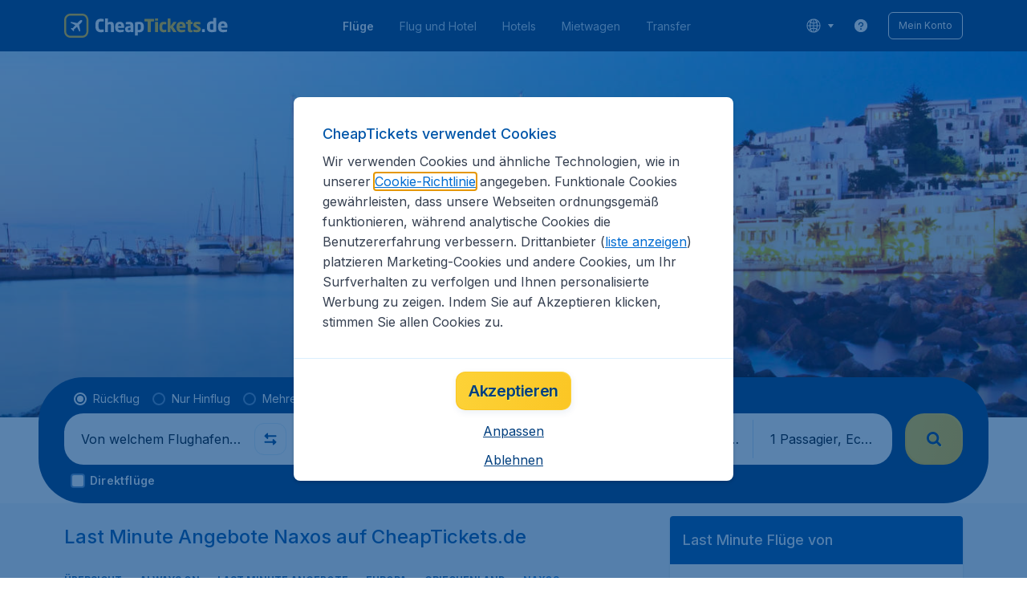

--- FILE ---
content_type: text/html; charset=utf-8
request_url: https://www.cheaptickets.de/last-minute/griechenland/naxos
body_size: 101779
content:
<!DOCTYPE html><!DOCTYPE html><html lang="de"><head><meta data-rh="true" charSet="utf-8"/><meta data-rh="true" content="width=device-width, initial-scale=1" name="viewport"/><title data-rh="true" data-testid="cityPage.title">Last Minute nach Naxos (JNX) | CheapTickets.de®</title><link href="https://s1.travix.com/" rel="preconnect" crossorigin="anonymous"/><link href="https://assets.travix.com/" rel="preconnect" crossorigin="anonymous"/><link href="https://www.googletagmanager.com/" rel="preconnect" crossorigin="anonymous"/><link href="https://edge-api.travix.com/" rel="preconnect" crossorigin="anonymous"/><link href="https://hermes.travix.com/" rel="preconnect" crossorigin="anonymous"/><script async="" crossorigin="anonymous" nonce="4d2SwfClyZzbhnGMkBC11" src="https://www.googletagmanager.com/gtm.js?id=GTM-K86DCVS"></script><script nonce="4d2SwfClyZzbhnGMkBC11">
      window["UBT_BIZCONFIG"] = {isTravix: true,isProd: true};
      window["__CORE_SDK__"] = {AppID: 100061824, isTravix: true};
    </script><script nonce="4d2SwfClyZzbhnGMkBC11">(function(w,l){w[l]=w[l]||[];function gtag(){dataLayer.push(arguments);}
    function getCons(regex){
        const consentString = document.cookie.split('; ').find(row => row.startsWith('cookieConsentLevel='));
        return regex.test(consentString) ? "granted" : "denied";
    }
    gtag("consent", "default", {
      ad_storage: getCons(/marketing/),
      ad_user_data: getCons(/marketing/),
      ad_personalization: getCons(/marketing/),
      analytics_storage: getCons(/(marketing|analytic)/),
      wait_for_update: 0
    });
    gtag("set", "ads_data_redaction", true);
    gtag("set", "url_passthrough", false);
      w[l].push(
      {originalLocation: document.location.protocol + '//' + document.location.hostname + document.location.pathname + document.location.search},
      {'gtm.start':Date.now(),event:'gtm.js'})})(window,'dataLayer');</script><link data-chunk="index" rel="preload" as="script" href="https://assets.travix.com/client/index-0d84ebc83b5fd6daa8db.js" nonce="4d2SwfClyZzbhnGMkBC11" crossorigin="anonymous"/><link data-chunk="cookie-banner-container" rel="preload" as="script" href="https://assets.travix.com/client/6487-e600f7bfd5ea1024d14b.js" nonce="4d2SwfClyZzbhnGMkBC11" crossorigin="anonymous"/><link data-chunk="cookie-banner-container" rel="preload" as="script" href="https://assets.travix.com/client/cookie-banner-container-c3144e4074dc3f002beb.js" nonce="4d2SwfClyZzbhnGMkBC11" crossorigin="anonymous"/><link data-chunk="content-page" rel="preload" as="script" href="https://assets.travix.com/client/8440-58da4d6b92f5194aacc2.js" nonce="4d2SwfClyZzbhnGMkBC11" crossorigin="anonymous"/><link data-chunk="content-page" rel="preload" as="script" href="https://assets.travix.com/client/4565-a4d890a256bc2687a426.js" nonce="4d2SwfClyZzbhnGMkBC11" crossorigin="anonymous"/><link data-chunk="content-page" rel="preload" as="script" href="https://assets.travix.com/client/9039-affc4ef2c21e9752abe4.js" nonce="4d2SwfClyZzbhnGMkBC11" crossorigin="anonymous"/><link data-chunk="content-page" rel="preload" as="script" href="https://assets.travix.com/client/3890-e764fd19fef67c1529c6.js" nonce="4d2SwfClyZzbhnGMkBC11" crossorigin="anonymous"/><link data-chunk="content-page" rel="preload" as="script" href="https://assets.travix.com/client/9515-c984e118c4f511edc99c.js" nonce="4d2SwfClyZzbhnGMkBC11" crossorigin="anonymous"/><link data-chunk="content-page" rel="preload" as="script" href="https://assets.travix.com/client/6901-f65d848d21170e6ed37d.js" nonce="4d2SwfClyZzbhnGMkBC11" crossorigin="anonymous"/><link data-chunk="content-page" rel="preload" as="script" href="https://assets.travix.com/client/6224-33f134e67c470194ed9d.js" nonce="4d2SwfClyZzbhnGMkBC11" crossorigin="anonymous"/><link data-chunk="content-page" rel="preload" as="script" href="https://assets.travix.com/client/content-page-6efae01cabd45c599901.js" nonce="4d2SwfClyZzbhnGMkBC11" crossorigin="anonymous"/><link data-chunk="DesktopHeader" rel="preload" as="script" href="https://assets.travix.com/client/4137-febc4fa4a72b12ae4a83.js" nonce="4d2SwfClyZzbhnGMkBC11" crossorigin="anonymous"/><link data-chunk="DesktopHeader" rel="preload" as="script" href="https://assets.travix.com/client/1537-19dc7f1777b1f3bf1d25.js" nonce="4d2SwfClyZzbhnGMkBC11" crossorigin="anonymous"/><link data-chunk="DesktopHeader" rel="preload" as="script" href="https://assets.travix.com/client/DesktopHeader-766ddd0981aae78bda19.js" nonce="4d2SwfClyZzbhnGMkBC11" crossorigin="anonymous"/><link data-chunk="city" rel="preload" as="script" href="https://assets.travix.com/client/9967-280bb775cbb5142a9058.js" nonce="4d2SwfClyZzbhnGMkBC11" crossorigin="anonymous"/><link data-chunk="city" rel="preload" as="script" href="https://assets.travix.com/client/3334-3b40dd0273dc6b62c141.js" nonce="4d2SwfClyZzbhnGMkBC11" crossorigin="anonymous"/><link data-chunk="city" rel="preload" as="script" href="https://assets.travix.com/client/2241-ed0065ce07e55a136b13.js" nonce="4d2SwfClyZzbhnGMkBC11" crossorigin="anonymous"/><link data-chunk="city" rel="preload" as="script" href="https://assets.travix.com/client/4643-eb7e32ade423681bdc1c.js" nonce="4d2SwfClyZzbhnGMkBC11" crossorigin="anonymous"/><link data-chunk="city" rel="preload" as="script" href="https://assets.travix.com/client/2914-7ac8035214eb7e766568.js" nonce="4d2SwfClyZzbhnGMkBC11" crossorigin="anonymous"/><link data-chunk="city" rel="preload" as="script" href="https://assets.travix.com/client/5580-cb2db21a3564fb407b41.js" nonce="4d2SwfClyZzbhnGMkBC11" crossorigin="anonymous"/><link data-chunk="city" rel="preload" as="script" href="https://assets.travix.com/client/5860-1c777628db3767777de5.js" nonce="4d2SwfClyZzbhnGMkBC11" crossorigin="anonymous"/><link data-chunk="city" rel="preload" as="script" href="https://assets.travix.com/client/808-4b04262455467e22e940.js" nonce="4d2SwfClyZzbhnGMkBC11" crossorigin="anonymous"/><link data-chunk="city" rel="preload" as="script" href="https://assets.travix.com/client/682-01e88f975ba1bda8d0f1.js" nonce="4d2SwfClyZzbhnGMkBC11" crossorigin="anonymous"/><link data-chunk="city" rel="preload" as="script" href="https://assets.travix.com/client/8468-a9479e52983090665c9d.js" nonce="4d2SwfClyZzbhnGMkBC11" crossorigin="anonymous"/><link data-chunk="city" rel="preload" as="script" href="https://assets.travix.com/client/9308-6ed013d3965e9da8989e.js" nonce="4d2SwfClyZzbhnGMkBC11" crossorigin="anonymous"/><link data-chunk="city" rel="preload" as="script" href="https://assets.travix.com/client/9042-60c6442b93387b1c5178.js" nonce="4d2SwfClyZzbhnGMkBC11" crossorigin="anonymous"/><link data-chunk="city" rel="preload" as="script" href="https://assets.travix.com/client/2309-64e59a773e843b964231.js" nonce="4d2SwfClyZzbhnGMkBC11" crossorigin="anonymous"/><link data-chunk="city" rel="preload" as="script" href="https://assets.travix.com/client/1526-a312ae0f26884e641f67.js" nonce="4d2SwfClyZzbhnGMkBC11" crossorigin="anonymous"/><link data-chunk="city" rel="preload" as="script" href="https://assets.travix.com/client/3115-2dbf6eeb05676ac2ead1.js" nonce="4d2SwfClyZzbhnGMkBC11" crossorigin="anonymous"/><link data-chunk="city" rel="preload" as="script" href="https://assets.travix.com/client/9787-a3d734d55b521a0701f9.js" nonce="4d2SwfClyZzbhnGMkBC11" crossorigin="anonymous"/><link data-chunk="city" rel="preload" as="script" href="https://assets.travix.com/client/1635-89496a25b3c727a4c823.js" nonce="4d2SwfClyZzbhnGMkBC11" crossorigin="anonymous"/><link data-chunk="city" rel="preload" as="script" href="https://assets.travix.com/client/6580-369d8aec298b758ab031.js" nonce="4d2SwfClyZzbhnGMkBC11" crossorigin="anonymous"/><link data-chunk="city" rel="preload" as="script" href="https://assets.travix.com/client/city-fdab7302ffc1c8c823c0.js" nonce="4d2SwfClyZzbhnGMkBC11" crossorigin="anonymous"/><link data-chunk="DesktopHeaderOffer" rel="preload" as="script" href="https://assets.travix.com/client/DesktopHeaderOffer-cc00da16d5f21cc4bcc8.js" nonce="4d2SwfClyZzbhnGMkBC11" crossorigin="anonymous"/><link data-chunk="search-box-v2" rel="preload" as="script" href="https://assets.travix.com/client/952-c3256789ebb89b056528.js" nonce="4d2SwfClyZzbhnGMkBC11" crossorigin="anonymous"/><link data-chunk="search-box-v2" rel="preload" as="script" href="https://assets.travix.com/client/1178-98f52fa59722021dc59f.js" nonce="4d2SwfClyZzbhnGMkBC11" crossorigin="anonymous"/><link data-chunk="search-box-v2" rel="preload" as="script" href="https://assets.travix.com/client/4661-274328ca7c8bac02ebe1.js" nonce="4d2SwfClyZzbhnGMkBC11" crossorigin="anonymous"/><link data-chunk="search-box-v2" rel="preload" as="script" href="https://assets.travix.com/client/7985-f9e6ba1ede607e136140.js" nonce="4d2SwfClyZzbhnGMkBC11" crossorigin="anonymous"/><link data-chunk="search-box-v2" rel="preload" as="script" href="https://assets.travix.com/client/1177-24c5dac155c926a95df1.js" nonce="4d2SwfClyZzbhnGMkBC11" crossorigin="anonymous"/><link data-chunk="search-box-v2" rel="preload" as="script" href="https://assets.travix.com/client/3210-1147ecdd1c6743d320ef.js" nonce="4d2SwfClyZzbhnGMkBC11" crossorigin="anonymous"/><link data-chunk="search-box-v2" rel="preload" as="script" href="https://assets.travix.com/client/1420-3ea18a472ebd46239d03.js" nonce="4d2SwfClyZzbhnGMkBC11" crossorigin="anonymous"/><link data-chunk="search-box-v2" rel="preload" as="script" href="https://assets.travix.com/client/1550-d2a750b773b902112f88.js" nonce="4d2SwfClyZzbhnGMkBC11" crossorigin="anonymous"/><link data-chunk="search-box-v2" rel="preload" as="script" href="https://assets.travix.com/client/3250-3518a9f1a48a5e65ef71.js" nonce="4d2SwfClyZzbhnGMkBC11" crossorigin="anonymous"/><link data-chunk="search-box-v2" rel="preload" as="script" href="https://assets.travix.com/client/2602-f78c45a65a96d5c4e977.js" nonce="4d2SwfClyZzbhnGMkBC11" crossorigin="anonymous"/><link data-chunk="search-box-v2" rel="preload" as="script" href="https://assets.travix.com/client/5024-6dbb17180b04ffea35df.js" nonce="4d2SwfClyZzbhnGMkBC11" crossorigin="anonymous"/><link data-chunk="search-box-v2" rel="preload" as="script" href="https://assets.travix.com/client/5554-0b2610963f965915cf98.js" nonce="4d2SwfClyZzbhnGMkBC11" crossorigin="anonymous"/><link data-chunk="search-box-v2" rel="preload" as="script" href="https://assets.travix.com/client/search-box-v2-e0f951cb834758574e1c.js" nonce="4d2SwfClyZzbhnGMkBC11" crossorigin="anonymous"/><link data-chunk="SubNavigationTabs" rel="preload" as="script" href="https://assets.travix.com/client/SubNavigationTabs-bf87bdc6df7c2047e0f4.js" nonce="4d2SwfClyZzbhnGMkBC11" crossorigin="anonymous"/><link data-chunk="ContentFooterV2" rel="preload" as="script" href="https://assets.travix.com/client/6618-c7f792c54aef20657cb5.js" nonce="4d2SwfClyZzbhnGMkBC11" crossorigin="anonymous"/><link data-chunk="ContentFooterV2" rel="preload" as="script" href="https://assets.travix.com/client/ContentFooterV2-b24bf3dbbc2c09427760.js" nonce="4d2SwfClyZzbhnGMkBC11" crossorigin="anonymous"/><link data-chunk="DesktopFooterLinksV2" rel="preload" as="script" href="https://assets.travix.com/client/DesktopFooterLinksV2-1a4873c3c217b181aeb5.js" nonce="4d2SwfClyZzbhnGMkBC11" crossorigin="anonymous"/><link data-parent-chunk="index" rel="preload" as="script" href="https://assets.travix.com/client/6487-e600f7bfd5ea1024d14b.js" nonce="4d2SwfClyZzbhnGMkBC11" crossorigin="anonymous"/><link data-parent-chunk="index" rel="preload" as="script" href="https://assets.travix.com/client/cookie-banner-container-c3144e4074dc3f002beb.js" nonce="4d2SwfClyZzbhnGMkBC11" crossorigin="anonymous"/><link data-parent-chunk="cookie-banner-container" rel="preload" as="script" href="https://assets.travix.com/client/3334-3b40dd0273dc6b62c141.js" nonce="4d2SwfClyZzbhnGMkBC11" crossorigin="anonymous"/><link data-parent-chunk="cookie-banner-container" rel="preload" as="script" href="https://assets.travix.com/client/9039-affc4ef2c21e9752abe4.js" nonce="4d2SwfClyZzbhnGMkBC11" crossorigin="anonymous"/><link data-parent-chunk="cookie-banner-container" rel="preload" as="script" href="https://assets.travix.com/client/gdpr-banner-decdac10375d63bc6802.js" nonce="4d2SwfClyZzbhnGMkBC11" crossorigin="anonymous"/><link data-parent-chunk="content-page" rel="preload" as="script" href="https://assets.travix.com/client/952-c3256789ebb89b056528.js" nonce="4d2SwfClyZzbhnGMkBC11" crossorigin="anonymous"/><link data-parent-chunk="content-page" rel="preload" as="script" href="https://assets.travix.com/client/1178-98f52fa59722021dc59f.js" nonce="4d2SwfClyZzbhnGMkBC11" crossorigin="anonymous"/><link data-parent-chunk="content-page" rel="preload" as="script" href="https://assets.travix.com/client/1177-24c5dac155c926a95df1.js" nonce="4d2SwfClyZzbhnGMkBC11" crossorigin="anonymous"/><link data-parent-chunk="content-page" rel="preload" as="script" href="https://assets.travix.com/client/1420-3ea18a472ebd46239d03.js" nonce="4d2SwfClyZzbhnGMkBC11" crossorigin="anonymous"/><link data-parent-chunk="content-page" rel="preload" as="script" href="https://assets.travix.com/client/3299-2817b677dadf1a28206b.js" nonce="4d2SwfClyZzbhnGMkBC11" crossorigin="anonymous"/><link data-parent-chunk="content-page" rel="preload" as="script" href="https://assets.travix.com/client/5024-6dbb17180b04ffea35df.js" nonce="4d2SwfClyZzbhnGMkBC11" crossorigin="anonymous"/><link data-parent-chunk="content-page" rel="preload" as="script" href="https://assets.travix.com/client/4850-0db49d713d61102b08cf.js" nonce="4d2SwfClyZzbhnGMkBC11" crossorigin="anonymous"/><link data-parent-chunk="content-page" rel="preload" as="script" href="https://assets.travix.com/client/search-box-698c5ff19a62db164977.js" nonce="4d2SwfClyZzbhnGMkBC11" crossorigin="anonymous"/><link data-parent-chunk="content-page" rel="preload" as="script" href="https://assets.travix.com/client/6618-c7f792c54aef20657cb5.js" nonce="4d2SwfClyZzbhnGMkBC11" crossorigin="anonymous"/><link data-parent-chunk="content-page" rel="preload" as="script" href="https://assets.travix.com/client/ContentFooterV2-b24bf3dbbc2c09427760.js" nonce="4d2SwfClyZzbhnGMkBC11" crossorigin="anonymous"/><link data-parent-chunk="content-page" rel="preload" as="script" href="https://assets.travix.com/client/generalIntentSurveyContainer-23a2b7708472578ba8f9.js" nonce="4d2SwfClyZzbhnGMkBC11" crossorigin="anonymous"/><link data-parent-chunk="city" rel="preload" as="script" href="https://assets.travix.com/client/4661-274328ca7c8bac02ebe1.js" nonce="4d2SwfClyZzbhnGMkBC11" crossorigin="anonymous"/><link data-parent-chunk="city" rel="preload" as="script" href="https://assets.travix.com/client/7985-f9e6ba1ede607e136140.js" nonce="4d2SwfClyZzbhnGMkBC11" crossorigin="anonymous"/><link data-parent-chunk="city" rel="preload" as="script" href="https://assets.travix.com/client/3210-1147ecdd1c6743d320ef.js" nonce="4d2SwfClyZzbhnGMkBC11" crossorigin="anonymous"/><link data-parent-chunk="city" rel="preload" as="script" href="https://assets.travix.com/client/1550-d2a750b773b902112f88.js" nonce="4d2SwfClyZzbhnGMkBC11" crossorigin="anonymous"/><link data-parent-chunk="city" rel="preload" as="script" href="https://assets.travix.com/client/3250-3518a9f1a48a5e65ef71.js" nonce="4d2SwfClyZzbhnGMkBC11" crossorigin="anonymous"/><link data-parent-chunk="city" rel="preload" as="script" href="https://assets.travix.com/client/2602-f78c45a65a96d5c4e977.js" nonce="4d2SwfClyZzbhnGMkBC11" crossorigin="anonymous"/><link data-parent-chunk="city" rel="preload" as="script" href="https://assets.travix.com/client/5554-0b2610963f965915cf98.js" nonce="4d2SwfClyZzbhnGMkBC11" crossorigin="anonymous"/><link data-parent-chunk="city" rel="preload" as="script" href="https://assets.travix.com/client/search-box-v2-e0f951cb834758574e1c.js" nonce="4d2SwfClyZzbhnGMkBC11" crossorigin="anonymous"/><link data-parent-chunk="city" rel="preload" as="script" href="https://assets.travix.com/client/8417-a3ce4a26297e303a1deb.js" nonce="4d2SwfClyZzbhnGMkBC11" crossorigin="anonymous"/><link data-parent-chunk="city" rel="preload" as="script" href="https://assets.travix.com/client/6099-62c3e51e60974db30346.js" nonce="4d2SwfClyZzbhnGMkBC11" crossorigin="anonymous"/><link data-parent-chunk="city" rel="preload" as="script" href="https://assets.travix.com/client/FlightSpotlight-c09eb63b03a842a2abaf.js" nonce="4d2SwfClyZzbhnGMkBC11" crossorigin="anonymous"/><link data-parent-chunk="city" rel="preload" as="script" href="https://assets.travix.com/client/SocialMediaSection-4633748885dcca9dcf3d.js" nonce="4d2SwfClyZzbhnGMkBC11" crossorigin="anonymous"/><link data-parent-chunk="city" rel="preload" as="script" href="https://assets.travix.com/client/VoucherCarousel-6009f521b0cb1500c23b.js" nonce="4d2SwfClyZzbhnGMkBC11" crossorigin="anonymous"/><link data-parent-chunk="city" rel="preload" as="script" href="https://assets.travix.com/client/CarouselSection-e31980a5a3071ddbef24.js" nonce="4d2SwfClyZzbhnGMkBC11" crossorigin="anonymous"/><link data-parent-chunk="city" rel="preload" as="script" href="https://assets.travix.com/client/DestinationCard-6f25ec824fe91dd0b4d7.js" nonce="4d2SwfClyZzbhnGMkBC11" crossorigin="anonymous"/><link data-parent-chunk="city" rel="preload" as="script" href="https://assets.travix.com/client/trustpilot-11ee8c2295ce458f4b5e.js" nonce="4d2SwfClyZzbhnGMkBC11" crossorigin="anonymous"/><link data-parent-chunk="city" rel="preload" as="script" href="https://assets.travix.com/client/modalSearchBoxPage-38ace6ada4b34373465b.js" nonce="4d2SwfClyZzbhnGMkBC11" crossorigin="anonymous"/><link data-parent-chunk="city" rel="preload" as="script" href="https://assets.travix.com/client/DestinationCardSmall-199bc8cea3275d256a69.js" nonce="4d2SwfClyZzbhnGMkBC11" crossorigin="anonymous"/><link data-parent-chunk="city" rel="preload" as="script" href="https://assets.travix.com/client/ImageCollection-7673ed327c353dc5423b.js" nonce="4d2SwfClyZzbhnGMkBC11" crossorigin="anonymous"/><script crossorigin="anonymous" defer="" nonce="4d2SwfClyZzbhnGMkBC11" src="https://static-assets.travix.com/packages/ares/nfes-libs/*/core.js?d=2026118"></script><link href="https://ubt-sgp.travix.com/" rel="dns-prefetch"/><link href="https://static-assets.travix.com/" rel="dns-prefetch"/><link href="https://cdnjs.cloudflare.com/" rel="dns-prefetch"/><link href="https://static.cloudflareinsights.com/" rel="dns-prefetch"/><link href="https://sourcemap.ares.tripws.com/" rel="dns-prefetch"/><link href="https://external-dev-ajax.cartrawler.com/" rel="dns-prefetch"/><link href="https://www.trip.com/" rel="dns-prefetch"/><link href="https://ajaxgeo.cartrawler.com/" rel="dns-prefetch"/><link href="https://cars.cartrawler.com/" rel="dns-prefetch"/><link href="https://product-router.cartrawler.com" rel="dns-prefetch"/><link data-parent-chunk="content-page" rel="prefetch" as="script" href="https://assets.travix.com/client/952-c3256789ebb89b056528.js" nonce="4d2SwfClyZzbhnGMkBC11" crossorigin="anonymous"/><link data-parent-chunk="content-page" rel="prefetch" as="script" href="https://assets.travix.com/client/1178-98f52fa59722021dc59f.js" nonce="4d2SwfClyZzbhnGMkBC11" crossorigin="anonymous"/><link data-parent-chunk="content-page" rel="prefetch" as="script" href="https://assets.travix.com/client/4661-274328ca7c8bac02ebe1.js" nonce="4d2SwfClyZzbhnGMkBC11" crossorigin="anonymous"/><link data-parent-chunk="content-page" rel="prefetch" as="script" href="https://assets.travix.com/client/5193-c701a332280a9dfa3417.js" nonce="4d2SwfClyZzbhnGMkBC11" crossorigin="anonymous"/><link data-parent-chunk="content-page" rel="prefetch" as="script" href="https://assets.travix.com/client/6741-be1c9a5d478e2eb52fab.js" nonce="4d2SwfClyZzbhnGMkBC11" crossorigin="anonymous"/><link data-parent-chunk="content-page" rel="prefetch" as="script" href="https://assets.travix.com/client/CustomerSurveyPopup-7d393341f4f244b058a1.js" nonce="4d2SwfClyZzbhnGMkBC11" crossorigin="anonymous"/><meta data-rh="true" content="cheaptickets.DE" name="application-name"/><meta data-rh="true" content="IE=edge" http-equiv="X-UA-Compatible"/><meta data-rh="true" content="#003f7f" name="theme-color"/><meta data-rh="true" content="index, follow" name="robots"/><meta data-rh="true" content="Die günstige Last Minute Angebote für Naxos auf CheapTickets.de ✓ Viele Flüge auf einen Blick ✓ Hotel &amp; Mietwagen ✓ Sicher &amp; Schnell" name="description"/><link data-rh="true" href="//s1.travix.com/cheaptickets/global/assets/images/logo/apple-touch-icon-new-180.png" rel="apple-touch-icon" sizes="180x180"/><link data-rh="true" href="//s1.travix.com/cheaptickets/global/assets/images/logo/favicon-latest-16.ico" rel="icon" sizes="16x16" type="image/x-icon"/><link data-rh="true" href="//s1.travix.com/cheaptickets/global/assets/images/logo/favicon-latest-32.ico" rel="icon" sizes="32x32" type="image/x-icon"/><link data-rh="true" href="/manifest.json" rel="manifest"/><link data-rh="true" href="https://www.cheaptickets.de/last-minute/griechenland/naxos" rel="canonical"/><div><style data-styled="true" data-styled-version="6.1.1">html,body,p,ol,ul,li,dl,dt,dd,blockquote,figure,fieldset,legend,textarea,pre,iframe,hr,h1,h2,h3,h4,h5,h6{margin:0;padding:0;}/*!sc*/
h1,h2,h3,h4,h5,h6{font-size:100%;font-weight:normal;}/*!sc*/
ul{list-style:none;}/*!sc*/
button,input,select,textarea{margin:0;}/*!sc*/
html{box-sizing:border-box;font-family:Inter,sans-serif;}/*!sc*/
*,*:before,*:after{box-sizing:inherit;-webkit-text-size-adjust:100%;-moz-text-size-adjust:100%;-ms-text-size-adjust:100%;text-size-adjust:100%;}/*!sc*/
img,embed,iframe,object,audio,video{height:auto;max-width:100%;}/*!sc*/
iframe{border:0;}/*!sc*/
table{border-collapse:collapse;border-spacing:0;}/*!sc*/
td,th{padding:0;text-align:left;}/*!sc*/
input[type='checkbox']:checked:disabled,input[type='radio']:checked:disabled{background-color:initial;}/*!sc*/
:root{--theme-color-primary-700:#0056a9;}/*!sc*/
#app{display:-webkit-box;display:-webkit-flex;display:-ms-flexbox;display:flex;-webkit-flex-direction:column;-ms-flex-direction:column;flex-direction:column;min-height:100vh;}/*!sc*/
#Cardinal-Modal iframe{height:100%!important;}/*!sc*/
#Cardinal-ModalContent{overflow-y:initial!important;}/*!sc*/
.grecaptcha-badge{visibility:hidden;}/*!sc*/
@font-face{font-family:'Inter';font-style:normal;font-weight:400 800;src:url(https://assets.travix.com/assets/fonts/inter/Inter-cyrillic-ext.woff2) format('woff2');unicode-range:U+0460-052F,U+1C80-1C88,U+20B4,U+2DE0-2DFF,U+A640-A69F,U+FE2E-FE2F;}/*!sc*/
@font-face{font-family:'Inter';font-style:normal;font-weight:400 800;src:url(https://assets.travix.com/assets/fonts/inter/Inter-cyrillic.woff2) format('woff2');unicode-range:U+0301,U+0400-045F,U+0490-0491,U+04B0-04B1,U+2116;}/*!sc*/
@font-face{font-family:'Inter';font-style:normal;font-weight:400 800;src:url(https://assets.travix.com/assets/fonts/inter/Inter-greek-ext.woff2) format('woff2');unicode-range:U+1F00-1FFF;}/*!sc*/
@font-face{font-family:'Inter';font-style:normal;font-weight:400 800;src:url(https://assets.travix.com/assets/fonts/inter/Inter-greek.woff2) format('woff2');unicode-range:U+0370-0377,U+037A-037F,U+0384-038A,U+038C,U+038E-03A1,U+03A3-03FF;}/*!sc*/
@font-face{font-family:'Inter';font-style:normal;font-weight:400 800;src:url(https://assets.travix.com/assets/fonts/inter/Inter-vietnamese.woff2) format('woff2');unicode-range:U+0102-0103,U+0110-0111,U+0128-0129,U+0168-0169,U+01A0-01A1,U+01AF-01B0,U+0300-0301,U+0303-0304,U+0308-0309,U+0323,U+0329,U+1EA0-1EF9,U+20AB;}/*!sc*/
@font-face{font-family:'Inter';font-style:normal;font-weight:400 800;src:url(https://assets.travix.com/assets/fonts/inter/Inter-latin-ext.woff2) format('woff2');unicode-range:U+0100-02AF,U+0304,U+0308,U+0329,U+1E00-1E9F,U+1EF2-1EFF,U+2020,U+20A0-20AB,U+20AD-20C0,U+2113,U+2C60-2C7F,U+A720-A7FF;}/*!sc*/
@font-face{font-family:'Inter';font-style:normal;font-weight:400 800;src:url(https://assets.travix.com/assets/fonts/inter/Inter-latin.woff2) format('woff2');unicode-range:U+0000-00FF,U+0131,U+0152-0153,U+02BB-02BC,U+02C6,U+02DA,U+02DC,U+0304,U+0308,U+0329,U+2000-206F,U+2074,U+20AC,U+2122,U+2191,U+2193,U+2212,U+2215,U+FEFF,U+FFFD;}/*!sc*/
@font-face{font-family:'Tablet Gothic';font-style:normal;font-weight:400;src:url(https://assets.travix.com/assets/fonts/tablet-gothic/TabletGothic-Light.woff2) format('woff2');}/*!sc*/
@font-face{font-family:'Tablet Gothic';font-style:normal;font-weight:500;src:url(https://assets.travix.com/assets/fonts/tablet-gothic/TabletGothic.woff2) format('woff2');}/*!sc*/
@font-face{font-family:'Tablet Gothic';font-style:normal;font-weight:600;src:url(https://assets.travix.com/assets/fonts/tablet-gothic/TabletGothic-SemiBold.woff2) format('woff2');}/*!sc*/
@font-face{font-family:'Tablet Gothic';font-style:normal;font-weight:700;src:url(https://assets.travix.com/assets/fonts/tablet-gothic/TabletGothic-Bold.woff2) format('woff2');}/*!sc*/
@font-face{font-family:'Tablet Gothic';font-style:normal;font-weight:800;src:url(https://assets.travix.com/assets/fonts/tablet-gothic/TabletGothic-ExtraBold.woff2) format('woff2');}/*!sc*/
@font-face{font-family:'Tablet Gothic Condensed';font-style:normal;font-weight:800;src:url(https://assets.travix.com/assets/fonts/tablet-gothic-condensed/TabletGothic-Condensed-ExtraBold.woff2) format('woff2');}/*!sc*/
data-styled.g1[id="sc-global-egmrFL1"]{content:"sc-global-egmrFL1,"}/*!sc*/
.ggFEQS{display:none;width:0px;height:999px;}/*!sc*/
.ftKoVJ{display:-webkit-box;display:-webkit-flex;display:-ms-flexbox;display:flex;height:100vh;}/*!sc*/
.dcNwOB{display:-webkit-box;display:-webkit-flex;display:-ms-flexbox;display:flex;height:300px;}/*!sc*/
.byHtfm{display:-webkit-box;display:-webkit-flex;display:-ms-flexbox;display:flex;}/*!sc*/
.jEeISG{display:-webkit-box;display:-webkit-flex;display:-ms-flexbox;display:flex;padding-left:8px;}/*!sc*/
.engoPm{display:-webkit-box;display:-webkit-flex;display:-ms-flexbox;display:flex;padding-left:24px;padding-right:24px;}/*!sc*/
.iEOypI{display:-webkit-box;display:-webkit-flex;display:-ms-flexbox;display:flex;min-height:24px;padding-left:12px;padding-right:12px;padding-top:4px;padding-bottom:4px;}/*!sc*/
.lnmHwm{display:-webkit-box;display:-webkit-flex;display:-ms-flexbox;display:flex;position:relative;}/*!sc*/
.hNHCQd{display:-webkit-box;display:-webkit-flex;display:-ms-flexbox;display:flex;width:100%;height:456px;margin-left:auto;margin-right:auto;}/*!sc*/
.fmoxiS{display:-webkit-box;display:-webkit-flex;display:-ms-flexbox;display:flex;width:100%;margin-top:88px;}/*!sc*/
.dMYEBM{display:-webkit-box;display:-webkit-flex;display:-ms-flexbox;display:flex;height:82px;}/*!sc*/
.kmedoy{position:absolute;left:0;top:0;margin-top:88px;margin-bottom:88px;}/*!sc*/
.kfxFmV{height:0px;}/*!sc*/
.imMLxh{width:100%;}/*!sc*/
.fXnkzG{background:#003f7f;width:100%;}/*!sc*/
@media screen and (min-width: 768px){.fXnkzG{padding-top:0;}}/*!sc*/
@media screen and (min-width: 984px){.fXnkzG{padding:0;}}/*!sc*/
@media screen and (min-width: 1200px){.fXnkzG{padding:32px;padding-top:16px;padding-bottom:16px;}}/*!sc*/
.dgmAWf{display:-webkit-box;display:-webkit-flex;display:-ms-flexbox;display:flex;padding-left:12px;padding-top:24px;}/*!sc*/
.gAjMtv{display:-webkit-box;display:-webkit-flex;display:-ms-flexbox;display:flex;-webkit-box-flex:1;-webkit-flex-grow:1;-ms-flex-positive:1;flex-grow:1;}/*!sc*/
.eWdUSK{display:-webkit-box;display:-webkit-flex;display:-ms-flexbox;display:flex;width:100%;}/*!sc*/
.iIqQdA{margin-top:8px;-webkit-box-flex:1;-webkit-flex-grow:1;-ms-flex-positive:1;flex-grow:1;}/*!sc*/
.gittjk{background:#ffffff;display:-webkit-box;display:-webkit-flex;display:-ms-flexbox;display:flex;padding-left:4px;padding-top:8px;padding-bottom:8px;-webkit-box-flex:1;-webkit-flex-grow:1;-ms-flex-positive:1;flex-grow:1;}/*!sc*/
.jqAXJf{display:-webkit-box;display:-webkit-flex;display:-ms-flexbox;display:flex;padding-left:4px;padding-right:4px;-webkit-box-flex:1;-webkit-flex-grow:1;-ms-flex-positive:1;flex-grow:1;}/*!sc*/
.cVzacG{background:#ffffff;display:-webkit-box;display:-webkit-flex;display:-ms-flexbox;display:flex;height:40px;min-width:40px;-webkit-align-self:center;-ms-flex-item-align:center;-ms-grid-row-align:center;align-self:center;}/*!sc*/
.bwCWhW{display:-webkit-box;display:-webkit-flex;display:-ms-flexbox;display:flex;padding-right:4px;}/*!sc*/
.kDiuIZ{display:-webkit-box;display:-webkit-flex;display:-ms-flexbox;display:flex;width:100%;padding-top:16px;}/*!sc*/
.TPsgv{margin-top:8px;padding-right:16px;}/*!sc*/
@media screen and (min-width: 1200px){.TPsgv{padding-right:0;}}/*!sc*/
.eDmawX{background:#ffffff;display:-webkit-box;display:-webkit-flex;display:-ms-flexbox;display:flex;width:339px;padding-top:8px;padding-bottom:8px;overflow:hidden;-webkit-box-flex:1;-webkit-flex-grow:1;-ms-flex-positive:1;flex-grow:1;}/*!sc*/
.kItfOg{display:-webkit-box;display:-webkit-flex;display:-ms-flexbox;display:flex;height:20px;position:absolute;-webkit-align-self:center;-ms-flex-item-align:center;-ms-grid-row-align:center;align-self:center;}/*!sc*/
.ixiCHS{display:-webkit-box;display:-webkit-flex;display:-ms-flexbox;display:flex;padding-left:4px;padding-right:4px;}/*!sc*/
.GnSQx{background:#ffffff;display:-webkit-box;display:-webkit-flex;display:-ms-flexbox;display:flex;padding-left:4px;padding-top:8px;padding-bottom:8px;}/*!sc*/
.geskHq{display:-webkit-box;display:-webkit-flex;display:-ms-flexbox;display:flex;width:100%;margin-top:8px;}/*!sc*/
.ARrnp{background:#ffffff;display:-webkit-box;display:-webkit-flex;display:-ms-flexbox;display:flex;width:173px;padding:8px;padding-left:4px;-webkit-box-flex:1;-webkit-flex-grow:1;-ms-flex-positive:1;flex-grow:1;}/*!sc*/
.iGAzWi{display:-webkit-box;display:-webkit-flex;display:-ms-flexbox;display:flex;width:72px;height:64px;margin-left:16px;-webkit-flex-shrink:0;-ms-flex-negative:0;flex-shrink:0;}/*!sc*/
.jZunsp{padding-left:8px;padding-right:8px;padding-top:8px;}/*!sc*/
.dqCfyB{background:#f2f8fd;display:-webkit-box;display:-webkit-flex;display:-ms-flexbox;display:flex;}/*!sc*/
.jdQtAV{display:-webkit-box;display:-webkit-flex;display:-ms-flexbox;display:flex;padding-top:8px;padding-bottom:8px;-webkit-box-flex:2;-webkit-flex-grow:2;-ms-flex-positive:2;flex-grow:2;-webkit-flex-basis:0%;-ms-flex-preferred-size:0%;flex-basis:0%;}/*!sc*/
.brechR{padding-top:16px;padding-bottom:16px;}/*!sc*/
.bQXNUV{padding-top:8px;padding-bottom:8px;}/*!sc*/
.gPfojJ{padding-left:8px;padding-right:8px;}/*!sc*/
.hisAa-D{margin-top:20px;}/*!sc*/
.ikerSD{padding-left:24px;padding-top:16px;padding-bottom:16px;-webkit-box-flex:1;-webkit-flex-grow:1;-ms-flex-positive:1;flex-grow:1;-webkit-flex-basis:0%;-ms-flex-preferred-size:0%;flex-basis:0%;}/*!sc*/
.ccyrLS{background:#0056a9;padding:16px;}/*!sc*/
.CTRIa{padding:16px;}/*!sc*/
.eRXJed{background:#ffffff;display:-webkit-box;display:-webkit-flex;display:-ms-flexbox;display:flex;}/*!sc*/
.iLtDjE{display:-webkit-box;display:-webkit-flex;display:-ms-flexbox;display:flex;min-height:28px;}/*!sc*/
.jnivUN{display:-webkit-box;display:-webkit-flex;display:-ms-flexbox;display:flex;margin-bottom:16px;}/*!sc*/
.hNbkIQ{width:100%;}/*!sc*/
@media screen and (min-width: 1200px){.hNbkIQ{max-width:1200px;margin:auto;}}/*!sc*/
.lkONHR{display:-webkit-box;display:-webkit-flex;display:-ms-flexbox;display:flex;margin-top:16px;padding-left:16px;padding-right:16px;}/*!sc*/
.RMoLz{display:none;}/*!sc*/
.jVtMV{padding-left:16px;padding-right:16px;}/*!sc*/
.joyauN{margin-top:16px;}/*!sc*/
@media screen and (min-width: 768px){.joyauN{padding-left:0;padding-right:0;}}/*!sc*/
.eLhrdm{margin-bottom:16px;}/*!sc*/
.iIJpoh{width:50%;margin-top:4px;margin-bottom:4px;padding-right:16px;-webkit-box-flex:0;-webkit-flex-grow:0;-ms-flex-positive:0;flex-grow:0;-webkit-flex-shrink:0;-ms-flex-negative:0;flex-shrink:0;}/*!sc*/
@media screen and (min-width: 768px){.iIJpoh{width:33.33%;}}/*!sc*/
@media screen and (min-width: 984px){.iIJpoh{width:25%;}}/*!sc*/
@media screen and (min-width: 1200px){.iIJpoh{width:20%;}}/*!sc*/
.ePsAMK{margin-bottom:16px;padding-bottom:48px;}/*!sc*/
.hehYiF{background:#fbc624;padding-top:4px;}/*!sc*/
.dPCpkg{background:#003f7f;padding-top:20px;padding-bottom:48px;}/*!sc*/
.hahmRk{-webkit-box-flex:1;-webkit-flex-grow:1;-ms-flex-positive:1;flex-grow:1;-webkit-flex-shrink:0;-ms-flex-negative:0;flex-shrink:0;-webkit-flex-basis:0;-ms-flex-preferred-size:0;flex-basis:0;}/*!sc*/
.eDBHNB{margin-top:16px;margin-bottom:16px;}/*!sc*/
.dFIIBR{margin-bottom:8px;}/*!sc*/
.eHsYJu{width:40px;margin-right:12px;}/*!sc*/
.hhFSfO{background:#ffffff;display:-webkit-box;display:-webkit-flex;display:-ms-flexbox;display:flex;padding:16px;}/*!sc*/
.kNJIXC{display:-webkit-box;display:-webkit-flex;display:-ms-flexbox;display:flex;width:64px;height:30px;margin-top:8px;margin-bottom:8px;-webkit-flex-shrink:1;-ms-flex-negative:1;flex-shrink:1;}/*!sc*/
.eMCZSB{background:#ffffff;display:-webkit-box;display:-webkit-flex;display:-ms-flexbox;display:flex;margin-top:12px;padding-left:16px;padding-right:16px;padding-top:4px;padding-bottom:16px;}/*!sc*/
.LBcwi{display:-webkit-box;display:-webkit-flex;display:-ms-flexbox;display:flex;padding-left:12px;padding-right:12px;}/*!sc*/
.kcZMSV{display:-webkit-box;display:-webkit-flex;display:-ms-flexbox;display:flex;max-width:calc(100vw - 60px);}/*!sc*/
.eVmVLW{display:-webkit-inline-box;display:-webkit-inline-flex;display:-ms-inline-flexbox;display:inline-flex;padding-left:12px;padding-right:12px;}/*!sc*/
data-styled.g2[id="sc-1fzmr9c"]{content:"ggFEQS,ftKoVJ,dcNwOB,byHtfm,jEeISG,engoPm,iEOypI,lnmHwm,hNHCQd,fmoxiS,dGSxfd,dMYEBM,kmedoy,kfxFmV,imMLxh,fXnkzG,dgmAWf,gAjMtv,eWdUSK,iIqQdA,gittjk,jqAXJf,cVzacG,bwCWhW,kDiuIZ,TPsgv,eDmawX,kItfOg,ixiCHS,GnSQx,geskHq,ARrnp,iGAzWi,jZunsp,dqCfyB,jdQtAV,brechR,bQXNUV,gPfojJ,hisAa-D,ikerSD,ccyrLS,CTRIa,eRXJed,iLtDjE,jnivUN,hNbkIQ,lkONHR,RMoLz,jVtMV,joyauN,eLhrdm,iIJpoh,ePsAMK,hehYiF,dPCpkg,hahmRk,eDBHNB,dFIIBR,eHsYJu,hhFSfO,kNJIXC,eMCZSB,LBcwi,kcZMSV,eVmVLW,"}/*!sc*/
.kjsxYM{-webkit-flex-direction:column;-ms-flex-direction:column;flex-direction:column;-webkit-box-pack:center;-ms-flex-pack:center;-webkit-justify-content:center;justify-content:center;}/*!sc*/
.iimEcT{-webkit-flex-direction:column;-ms-flex-direction:column;flex-direction:column;-webkit-align-items:center;-webkit-box-align:center;-ms-flex-align:center;align-items:center;-webkit-box-pack:center;-ms-flex-pack:center;-webkit-justify-content:center;justify-content:center;}/*!sc*/
.bunNiz{-webkit-flex-direction:row;-ms-flex-direction:row;flex-direction:row;}/*!sc*/
.hMXtTu{-webkit-align-items:center;-webkit-box-align:center;-ms-flex-align:center;align-items:center;}/*!sc*/
.inFlET{-webkit-flex-direction:column;-ms-flex-direction:column;flex-direction:column;}/*!sc*/
.kPLdMv{-webkit-flex-direction:column;-ms-flex-direction:column;flex-direction:column;-webkit-align-items:center;-webkit-box-align:center;-ms-flex-align:center;align-items:center;-webkit-box-pack:justify;-ms-flex-pack:space-between;-webkit-justify-content:space-between;justify-content:space-between;}/*!sc*/
@media screen and (min-width: 984px){.dTauSu{padding-top:0;}}/*!sc*/
.fvNsxk{-webkit-box-flex-wrap:nowrap;-webkit-flex-wrap:nowrap;-ms-flex-wrap:nowrap;flex-wrap:nowrap;}/*!sc*/
.jvNKgM{-webkit-flex-direction:column;-ms-flex-direction:column;flex-direction:column;}/*!sc*/
@media screen and (min-width: 1200px){.jvNKgM{-webkit-flex-direction:row;-ms-flex-direction:row;flex-direction:row;}}/*!sc*/
.jYbjgB{-webkit-align-items:center;-webkit-box-align:center;-ms-flex-align:center;align-items:center;-webkit-box-pack:center;-ms-flex-pack:center;-webkit-justify-content:center;justify-content:center;}/*!sc*/
@media screen and (min-width: 1200px){.cmJkFH{width:-webkit-fit-content;width:-moz-fit-content;width:fit-content;padding-top:0;}}/*!sc*/
@media screen and (min-width: 1200px){.kUstQA{-webkit-box-flex:0;-webkit-flex-grow:0;-ms-flex-positive:0;flex-grow:0;}}/*!sc*/
.fcemmn{-webkit-flex-direction:row;-ms-flex-direction:row;flex-direction:row;-webkit-box-flex-wrap:wrap;-webkit-flex-wrap:wrap;-ms-flex-wrap:wrap;flex-wrap:wrap;}/*!sc*/
.hDbcMY{-webkit-flex-direction:row;-ms-flex-direction:row;flex-direction:row;-webkit-box-pack:justify;-ms-flex-pack:space-between;-webkit-justify-content:space-between;justify-content:space-between;}/*!sc*/
.iVRueB{-webkit-align-items:center;-webkit-box-align:center;-ms-flex-align:center;align-items:center;-webkit-box-pack:justify;-ms-flex-pack:space-between;-webkit-justify-content:space-between;justify-content:space-between;}/*!sc*/
.kwgBtR{-webkit-box-flex-wrap:wrap;-webkit-flex-wrap:wrap;-ms-flex-wrap:wrap;flex-wrap:wrap;}/*!sc*/
.iNbBNt{-webkit-flex-direction:column;-ms-flex-direction:column;flex-direction:column;-webkit-box-pack:start;-ms-flex-pack:start;-webkit-justify-content:flex-start;justify-content:flex-start;}/*!sc*/
.loDvol{-webkit-flex-direction:row;-ms-flex-direction:row;flex-direction:row;-webkit-box-pack:start;-ms-flex-pack:start;-webkit-justify-content:flex-start;justify-content:flex-start;}/*!sc*/
.hFLPt{-webkit-box-flex-wrap:wrap;-webkit-flex-wrap:wrap;-ms-flex-wrap:wrap;flex-wrap:wrap;-webkit-align-items:center;-webkit-box-align:center;-ms-flex-align:center;align-items:center;-webkit-box-pack:center;-ms-flex-pack:center;-webkit-justify-content:center;justify-content:center;}/*!sc*/
.dwIzsE{-webkit-flex-direction:row;-ms-flex-direction:row;flex-direction:row;-webkit-box-flex-wrap:wrap;-webkit-flex-wrap:wrap;-ms-flex-wrap:wrap;flex-wrap:wrap;-webkit-box-pack:center;-ms-flex-pack:center;-webkit-justify-content:center;justify-content:center;}/*!sc*/
data-styled.g3[id="sc-77e2bn"]{content:"kjsxYM,iimEcT,bunNiz,elBRqZ,hMXtTu,inFlET,kPLdMv,dTauSu,fvNsxk,jvNKgM,jYbjgB,cmJkFH,kUstQA,fcemmn,hDbcMY,iVRueB,kwgBtR,iNbBNt,loDvol,hFLPt,dwIzsE,"}/*!sc*/
.emFhOT{color:#003f7f;font-family:Tablet Gothic,sans-serif;font-size:32px;font-weight:800;}/*!sc*/
data-styled.g10[id="sc-1643iju"]{content:"emFhOT,"}/*!sc*/
.cdOBJv a{color:#006cd2;-webkit-text-decoration:underline;text-decoration:underline;}/*!sc*/
.cdOBJv b,.cdOBJv strong{font-weight:700;}/*!sc*/
.cdOBJv h1{color:#003f7f;font-family:Tablet Gothic,sans-serif;font-size:32px;font-weight:800;}/*!sc*/
.cdOBJv h2{color:#003f7f;font-family:Tablet Gothic,sans-serif;font-size:32px;font-weight:800;}/*!sc*/
.cdOBJv h3{color:#1c2737;font-family:Inter,sans-serif;font-size:16px;font-weight:800;}/*!sc*/
.cdOBJv i{font-style:italic;}/*!sc*/
.cdOBJv ol{font-size:14px;font-weight:400;color:#364051;font-family:Inter,sans-serif;padding-left:16px;}/*!sc*/
.cdOBJv p{font-size:14px;font-weight:400;color:#364051;font-family:Inter,sans-serif;}/*!sc*/
.cdOBJv s{-webkit-text-decoration:line-through;text-decoration:line-through;}/*!sc*/
.cdOBJv u{-webkit-text-decoration:underline;text-decoration:underline;}/*!sc*/
.cdOBJv ul{list-style-type:none;padding:0;width:100%;font-size:14px;font-weight:400;color:#364051;font-family:Inter,sans-serif;}/*!sc*/
.cdOBJv ul>li::before{color:#364051;content:'\2022';margin-right:8px;}/*!sc*/
data-styled.g12[id="sc-odsfu2"]{content:"cdOBJv,"}/*!sc*/
.hjSzYI{-webkit-animation:rotation infinite 0.7s;animation:rotation infinite 0.7s;overflow:visible;}/*!sc*/
@-webkit-keyframes rotation{0%{-webkit-animation-timing-function:steps(1, end);animation-timing-function:steps(1, end);-webkit-transform:rotate(0deg);-moz-transform:rotate(0deg);-ms-transform:rotate(0deg);transform:rotate(0deg);}10%{-webkit-animation-timing-function:steps(1, end);animation-timing-function:steps(1, end);-webkit-transform:rotate(36deg);-moz-transform:rotate(36deg);-ms-transform:rotate(36deg);transform:rotate(36deg);}20%{-webkit-animation-timing-function:steps(1, end);animation-timing-function:steps(1, end);-webkit-transform:rotate(72deg);-moz-transform:rotate(72deg);-ms-transform:rotate(72deg);transform:rotate(72deg);}30%{-webkit-animation-timing-function:steps(1, end);animation-timing-function:steps(1, end);-webkit-transform:rotate(108deg);-moz-transform:rotate(108deg);-ms-transform:rotate(108deg);transform:rotate(108deg);}40%{-webkit-animation-timing-function:steps(1, end);animation-timing-function:steps(1, end);-webkit-transform:rotate(144deg);-moz-transform:rotate(144deg);-ms-transform:rotate(144deg);transform:rotate(144deg);}50%{-webkit-animation-timing-function:steps(1, end);animation-timing-function:steps(1, end);-webkit-transform:rotate(180deg);-moz-transform:rotate(180deg);-ms-transform:rotate(180deg);transform:rotate(180deg);}60%{-webkit-animation-timing-function:steps(1, end);animation-timing-function:steps(1, end);-webkit-transform:rotate(216deg);-moz-transform:rotate(216deg);-ms-transform:rotate(216deg);transform:rotate(216deg);}70%{-webkit-animation-timing-function:steps(1, end);animation-timing-function:steps(1, end);-webkit-transform:rotate(252deg);-moz-transform:rotate(252deg);-ms-transform:rotate(252deg);transform:rotate(252deg);}80%{-webkit-animation-timing-function:steps(1, end);animation-timing-function:steps(1, end);-webkit-transform:rotate(288deg);-moz-transform:rotate(288deg);-ms-transform:rotate(288deg);transform:rotate(288deg);}90%{-webkit-animation-timing-function:steps(1, end);animation-timing-function:steps(1, end);-webkit-transform:rotate(324deg);-moz-transform:rotate(324deg);-ms-transform:rotate(324deg);transform:rotate(324deg);}100%{-webkit-animation-timing-function:steps(1, end);animation-timing-function:steps(1, end);-webkit-transform:rotate(360deg);-moz-transform:rotate(360deg);-ms-transform:rotate(360deg);transform:rotate(360deg);}}/*!sc*/
@keyframes rotation{0%{-webkit-animation-timing-function:steps(1, end);animation-timing-function:steps(1, end);-webkit-transform:rotate(0deg);-moz-transform:rotate(0deg);-ms-transform:rotate(0deg);transform:rotate(0deg);}10%{-webkit-animation-timing-function:steps(1, end);animation-timing-function:steps(1, end);-webkit-transform:rotate(36deg);-moz-transform:rotate(36deg);-ms-transform:rotate(36deg);transform:rotate(36deg);}20%{-webkit-animation-timing-function:steps(1, end);animation-timing-function:steps(1, end);-webkit-transform:rotate(72deg);-moz-transform:rotate(72deg);-ms-transform:rotate(72deg);transform:rotate(72deg);}30%{-webkit-animation-timing-function:steps(1, end);animation-timing-function:steps(1, end);-webkit-transform:rotate(108deg);-moz-transform:rotate(108deg);-ms-transform:rotate(108deg);transform:rotate(108deg);}40%{-webkit-animation-timing-function:steps(1, end);animation-timing-function:steps(1, end);-webkit-transform:rotate(144deg);-moz-transform:rotate(144deg);-ms-transform:rotate(144deg);transform:rotate(144deg);}50%{-webkit-animation-timing-function:steps(1, end);animation-timing-function:steps(1, end);-webkit-transform:rotate(180deg);-moz-transform:rotate(180deg);-ms-transform:rotate(180deg);transform:rotate(180deg);}60%{-webkit-animation-timing-function:steps(1, end);animation-timing-function:steps(1, end);-webkit-transform:rotate(216deg);-moz-transform:rotate(216deg);-ms-transform:rotate(216deg);transform:rotate(216deg);}70%{-webkit-animation-timing-function:steps(1, end);animation-timing-function:steps(1, end);-webkit-transform:rotate(252deg);-moz-transform:rotate(252deg);-ms-transform:rotate(252deg);transform:rotate(252deg);}80%{-webkit-animation-timing-function:steps(1, end);animation-timing-function:steps(1, end);-webkit-transform:rotate(288deg);-moz-transform:rotate(288deg);-ms-transform:rotate(288deg);transform:rotate(288deg);}90%{-webkit-animation-timing-function:steps(1, end);animation-timing-function:steps(1, end);-webkit-transform:rotate(324deg);-moz-transform:rotate(324deg);-ms-transform:rotate(324deg);transform:rotate(324deg);}100%{-webkit-animation-timing-function:steps(1, end);animation-timing-function:steps(1, end);-webkit-transform:rotate(360deg);-moz-transform:rotate(360deg);-ms-transform:rotate(360deg);transform:rotate(360deg);}}/*!sc*/
data-styled.g14[id="sc-173dspg"]{content:"hjSzYI,"}/*!sc*/
.bohlya{display:inline-block;font-size:0;width:50px;height:50px;}/*!sc*/
data-styled.g15[id="sc-1xvogxs"]{content:"bohlya,"}/*!sc*/
.dNZTqW{text-align:center;color:#0056a9;font-family:Inter,sans-serif;font-size:16px;font-weight:500;line-height:1.57;margin-top:12px;}/*!sc*/
.isvtfj{text-align:initial;color:#ffffff;font-family:Inter,sans-serif;font-size:14px;font-weight:600;line-height:1.57;}/*!sc*/
.bBoCec{text-align:initial;color:#bdd8f1;font-family:Inter,sans-serif;font-size:14px;font-weight:400;line-height:1.57;}/*!sc*/
.vBOIo{text-align:initial;color:#ffffff;font-family:Inter,sans-serif;font-size:12px;font-weight:400;line-height:2;}/*!sc*/
.hnVUxy{text-align:initial;color:#f7fbfe;font-family:Tablet Gothic,sans-serif;font-size:24px;font-weight:600;line-height:0.92;margin-bottom:16px;text-shadow:0 2px 3px rgba(0,0,0,0.5);}/*!sc*/
.bAqgmU{text-align:initial;color:#f7fbfe;font-family:Tablet Gothic,sans-serif;font-size:44px;font-weight:700;line-height:1.05;text-shadow:0 2px 3px rgba(0,0,0,0.5);}/*!sc*/
.jJOLkN{text-align:initial;color:#ffffff;font-family:Inter,sans-serif;font-size:14px;font-weight:400;line-height:1.57;}/*!sc*/
.qcMfx{text-align:initial;word-break:break-all;color:#03121f;font-family:Inter,sans-serif;font-size:16px;font-weight:400;line-height:1.57;}/*!sc*/
@supports (-webkit-line-clamp: 2){.qcMfx{display:-webkit-box;overflow:hidden;-webkit-line-clamp:1;-webkit-box-orient:vertical;}}/*!sc*/
@supports not (-webkit-line-clamp: 2){.qcMfx{white-space:nowrap;overflow:hidden;text-overflow:ellipsis;}}/*!sc*/
.bngbwi{text-align:initial;color:#0056a9;font-family:Inter,sans-serif;font-size:12px;font-weight:700;line-height:1.57;text-transform:uppercase;white-space:nowrap;}/*!sc*/
.ebXzdC{text-align:initial;color:#006cd2;font-family:Inter,sans-serif;font-size:12px;font-weight:700;line-height:1.57;text-transform:uppercase;white-space:nowrap;}/*!sc*/
.jIIEpY{text-align:initial;color:#8c94a2;font-family:Inter,sans-serif;font-size:12px;font-weight:400;line-height:1.33;}/*!sc*/
.kAxlfq{text-align:initial;color:#ebf5fd;font-family:Inter,sans-serif;font-size:18px;font-weight:500;line-height:1.57;}/*!sc*/
.ijTLcm{text-align:initial;color:#005fbb;font-family:Inter,sans-serif;font-size:16px;font-weight:700;line-height:1.38;}/*!sc*/
.fkqcHE{text-align:initial;color:#ffffff;font-family:Inter,sans-serif;font-size:18px;font-weight:500;line-height:1.57;}/*!sc*/
.gUVrqi{text-align:initial;color:#364051;font-family:Inter,sans-serif;font-size:14px;font-weight:400;line-height:1.57;}/*!sc*/
@supports (-webkit-line-clamp: 2){.gUVrqi{display:-webkit-box;overflow:hidden;-webkit-line-clamp:1;-webkit-box-orient:vertical;}}/*!sc*/
@supports not (-webkit-line-clamp: 2){.gUVrqi{white-space:nowrap;overflow:hidden;text-overflow:ellipsis;}}/*!sc*/
.iWTuKk{text-align:initial;color:#364051;font-family:Inter,sans-serif;font-size:14px;font-weight:400;line-height:1.57;}/*!sc*/
data-styled.g18[id="sc-a34zus"]{content:"dNZTqW,isvtfj,bBoCec,vBOIo,hnVUxy,bAqgmU,jJOLkN,qcMfx,bngbwi,ebXzdC,jIIEpY,kAxlfq,ijTLcm,fkqcHE,gUVrqi,iWTuKk,"}/*!sc*/
.kSGlNW{-webkit-text-decoration:none;text-decoration:none;}/*!sc*/
.dkHvTm{-webkit-text-decoration:underline;text-decoration:underline;}/*!sc*/
data-styled.g19[id="sc-8hyyj0"]{content:"kSGlNW,dkHvTm,"}/*!sc*/
.ehxnIO{cursor:pointer;color:inherit;-webkit-text-decoration:inherit;text-decoration:inherit;}/*!sc*/
.fQAQzr{cursor:pointer;}/*!sc*/
.hcfOyr{cursor:auto;}/*!sc*/
.ceMtFq{cursor:pointer;-webkit-tap-highlight-color:transparent;}/*!sc*/
.kXYdE{cursor:pointer;border:0;padding:0px;}/*!sc*/
data-styled.g20[id="sc-h8a4tx"]{content:"ehxnIO,fQAQzr,hcfOyr,ceMtFq,kXYdE,"}/*!sc*/
.hKRuWt{border-radius:12px;font-family:Tablet Gothic,sans-serif;line-height:1.2;max-width:100%;width:100%;}/*!sc*/
.hKRuWt:focus{outline:none;}/*!sc*/
.hKRuWt:active{background-image:none;}/*!sc*/
data-styled.g21[id="sc-1fydjr1"]{content:"hKRuWt,"}/*!sc*/
.iPliRf{pointer-events:none;}/*!sc*/
data-styled.g23[id="sc-1w5s7z3"]{content:"iPliRf,"}/*!sc*/
.dnviO{border:none;cursor:pointer;-webkit-flex-direction:row-reverse;-ms-flex-direction:row-reverse;flex-direction:row-reverse;min-height:48px;-webkit-transition:box-shadow 80ms ease-out;transition:box-shadow 80ms ease-out;background:#fbc624;box-shadow:1px 3px 8px 0 rgba(8, 63, 127, 0.08);text-shadow:1px 1px 0px #FFE850;color:#003f7f;font-family:Inter,sans-serif;font-size:20px;font-weight:600;line-height:1;letter-spacing:-0.4px;padding:4px 16px;background-image:linear-gradient(203deg, #FFE555 -81.84%, #FBC624 79.37%);position:relative;border-radius:24px;}/*!sc*/
.dnviO svg{margin-left:0;width:24px;height:24px;}/*!sc*/
.dnviO svg >use{fill:#003f7f;}/*!sc*/
.dnviO:hover:not(:disabled){box-shadow:1px 2px 20px 0px rgba(3, 18, 31, 0.08);}/*!sc*/
.dnviO:focus:not(:disabled){background-color:#fbc624;-webkit-filter:none;filter:none;}/*!sc*/
.dnviO:focus-visible:not(:disabled){box-shadow:0 0 0 2px white,0 0 0 4px #006cd2,1px 3px 8px 10px rgba(8, 63, 127, 0.08);outline:none;}/*!sc*/
.dnviO:active:not(:disabled){background:#fbc624;box-shadow:none;border-color:transparent;-webkit-filter:none;filter:none;}/*!sc*/
.dnviO>*{z-index:1;}/*!sc*/
.dnviO:before,.dnviO::after{content:'';position:absolute;top:1px;left:1px;width:calc(100% - 2px);height:calc(100% - 2px);border-radius:12px;background-image:linear-gradient(102deg, #FFE555 -158.12%, #FBC624 102.23%);z-index:0;}/*!sc*/
.dnviO::after{-webkit-transition:opacity 80ms ease-out;transition:opacity 80ms ease-out;background-image:linear-gradient(119deg, #FFE555 -2.4%, #FBC624 104.44%);opacity:0;}/*!sc*/
.dnviO:hover:not(:disabled){background-image:linear-gradient(107deg, #FFFBD2 33.59%, #E6BB00 107.39%);}/*!sc*/
.dnviO:hover:not(:disabled)::after{opacity:1;}/*!sc*/
.dnviO:active:not(:disabled){background-image:linear-gradient(103deg, #FFFBD2 -50.09%, #E6BB00 107.9%);}/*!sc*/
.dnviO:active:not(:disabled)::after{opacity:1;background-image:linear-gradient(106deg, #FFE555 -254.11%, #FBC624 102.85%);}/*!sc*/
.dnviO:before,.dnviO::after{top:2px;left:2px;width:calc(100% - 4px);height:calc(100% - 4px);border-radius:24px;}/*!sc*/
.dnviO svg{-webkit-filter:drop-shadow(1px 1px 0px #FFE850);filter:drop-shadow(1px 1px 0px #FFE850);}/*!sc*/
data-styled.g26[id="sc-6aaakp"]{content:"dnviO,"}/*!sc*/
.jIfXho{-webkit-align-items:center;-webkit-box-align:center;-ms-flex-align:center;align-items:center;display:-webkit-box;display:-webkit-flex;display:-ms-flexbox;display:flex;text-align:center;pointer-events:none;}/*!sc*/
data-styled.g28[id="sc-1v09qul"]{content:"jIfXho,"}/*!sc*/
.idfaTe{font-family:Inter,sans-serif;font-weight:600;font-size:14px;letter-spacing:0.2px;line-height:24px;text-align:initial;color:#ffffff;}/*!sc*/
data-styled.g34[id="sc-sy7xx0"]{content:"idfaTe,"}/*!sc*/
.JcIFI{border-color:#ffffff;border-style:solid;border-width:1px;border-radius:6px;}/*!sc*/
.kgkCvX{z-index:1030;}/*!sc*/
.hAQyFW{border-radius:56px;}/*!sc*/
.loNRhB{border-top-left-radius:24px;border-bottom-left-radius:24px;}/*!sc*/
.tohlr{border-color:#daeefe;border-style:solid;border-width:1px;border-radius:12px;}/*!sc*/
.eNouhX{overflow:hidden;}/*!sc*/
.iDgujj{border-top-right-radius:24px;border-bottom-right-radius:24px;overflow:hidden;}/*!sc*/
.fajgZB{border-top-left-radius:4px;border-top-right-radius:4px;}/*!sc*/
.lcFWBB{border-bottom-left-radius:4px;border-bottom-right-radius:4px;}/*!sc*/
data-styled.g36[id="sc-bdfCDU"]{content:"JcIFI,kgkCvX,hAQyFW,loNRhB,tohlr,eNouhX,iDgujj,fajgZB,lcFWBB,"}/*!sc*/
.jolWQz{position:relative;}/*!sc*/
data-styled.g38[id="sc-14tirfr"]{content:"jolWQz,"}/*!sc*/
.MzOXZ{color:#364051;background-color:rgba(255,255,255,1);display:block;position:relative;background:url(//s1.travix.com/eu/europe-greece-naxos-seaview-village-xlarge.jpg);background-repeat:no-repeat;-webkit-background-position:center;background-position:center;-webkit-background-size:cover;background-size:cover;}/*!sc*/
.eLjMjb{color:#364051;background-color:rgba(255,255,255,1);box-shadow:0 2px 3px 0 rgba(0, 63, 127, 0.15);display:block;position:relative;-webkit-transition:box-shadow 200ms;transition:box-shadow 200ms;border-radius:4px;}/*!sc*/
.eLjMjb .sc-14tirfr>*:first-child{border-top-left-radius:4px;border-top-right-radius:4px;}/*!sc*/
.eLjMjb .sc-14tirfr>*:last-child{border-bottom-left-radius:4px;border-bottom-right-radius:4px;}/*!sc*/
data-styled.g39[id="sc-1ewvlbd"]{content:"MzOXZ,eLjMjb,"}/*!sc*/
.kVWGGh{background-image:linear-gradient(
    to bottom,
    rgba(0, 0, 0, 0),
    rgba(0, 0, 0, 0.5)
  );border-radius:inherit;bottom:0;left:0;opacity:0.6;position:absolute;right:0;top:0;}/*!sc*/
data-styled.g40[id="sc-2tsxvx"]{content:"kVWGGh,"}/*!sc*/
.frOvFm{-webkit-align-items:center;-webkit-box-align:center;-ms-flex-align:center;align-items:center;display:-webkit-box;display:-webkit-flex;display:-ms-flexbox;display:flex;height:45px;-webkit-box-pack:justify;-ms-flex-pack:space-between;-webkit-justify-content:space-between;justify-content:space-between;}/*!sc*/
@media screen and (min-width: 768px){.frOvFm{height:64px;}}/*!sc*/
data-styled.g44[id="sc-1g5q5gy"]{content:"frOvFm,"}/*!sc*/
.iJEGky{-webkit-align-items:center;-webkit-box-align:center;-ms-flex-align:center;align-items:center;background:#003f7f;border:none;color:#ffffff;cursor:pointer;display:-webkit-box;display:-webkit-flex;display:-ms-flexbox;display:flex;-webkit-flex-direction:row;-ms-flex-direction:row;flex-direction:row;font-family:Inter,sans-serif;font-size:10px;height:100%;-webkit-box-pack:center;-ms-flex-pack:center;-webkit-justify-content:center;justify-content:center;padding:0;}/*!sc*/
@media screen and (min-width: 768px){.iJEGky{font-size:0.875rem;}}/*!sc*/
.iJEGky svg use{fill:#ffffff;}/*!sc*/
.iJEGky >span{margin-right:8px;}/*!sc*/
data-styled.g45[id="sc-14pebfj"]{content:"iJEGky,"}/*!sc*/
.ihYrIZ{background:url(//s1.travix.com/cheaptickets/DE/assets/images/logo/CT_de_logo_upd.svg) no-repeat center;display:block;height:100%;width:153px;}/*!sc*/
@media screen and (min-width: 768px){.ihYrIZ{width:204px;}}/*!sc*/
data-styled.g46[id="sc-7rjjw4"]{content:"ihYrIZ,"}/*!sc*/
.hWsREX{background:#003f7f;}/*!sc*/
data-styled.g47[id="sc-nuplpe"]{content:"hWsREX,"}/*!sc*/
.cfpPWQ{width:100%;padding:0 16px;}/*!sc*/
@media screen and (min-width: 418px){.cfpPWQ{padding:0 24px;}}/*!sc*/
@media screen and (min-width: 984px){.cfpPWQ{padding:0 40px;}}/*!sc*/
@media screen and (min-width: 1200px){.cfpPWQ{margin:auto;width:1200px;}}/*!sc*/
.hDJgAt{width:100%;padding:0 0;}/*!sc*/
@media screen and (min-width: 418px){.hDJgAt{padding:0 0;}}/*!sc*/
@media screen and (min-width: 984px){.hDJgAt{padding:0 40px;}}/*!sc*/
@media screen and (min-width: 1200px){.hDJgAt{margin:auto;width:1200px;}}/*!sc*/
data-styled.g48[id="sc-1snc3dq"]{content:"cfpPWQ,hDJgAt,"}/*!sc*/
.dpgVHd{background:#003f7f;width:100%;padding:0 16px 32px;z-index:1;}/*!sc*/
@media screen and (min-width: 768px){.dpgVHd{padding:0 24px 32px;}}/*!sc*/
@media screen and (min-width: 984px){.dpgVHd{padding:16px 40px 32px;}}/*!sc*/
@media screen and (min-width: 1200px){.dpgVHd{background:none;margin:auto;padding:0 8px;width:1200px;}}/*!sc*/
data-styled.g49[id="sc-4etslr"]{content:"dpgVHd,"}/*!sc*/
.bKMgDf>*+*{margin:0 0 0 32px;}/*!sc*/
.fjCgjB>*+*{margin:0 0 0 16px;}/*!sc*/
.cvKaEO>*+*{margin:0;}/*!sc*/
data-styled.g50[id="sc-jw1875"]{content:"bKMgDf,fjCgjB,cvKaEO,"}/*!sc*/
.bCNoJQ{display:inline-block;width:1px;}/*!sc*/
.bCNoJQ:after{border-left:1px solid #bdd8f1;border-color:#cae2f7;content:'';display:inline-block;height:100%;}/*!sc*/
.dcnyaF{height:1px;width:100%;}/*!sc*/
.dcnyaF:after{border-bottom:1px solid #bdd8f1;border-color:#adc9ea;content:'';display:block;}/*!sc*/
.jxMGFu{height:1px;width:100%;}/*!sc*/
.jxMGFu:after{border-bottom:1px solid #bdd8f1;border-color:#cae2f7;content:'';display:block;}/*!sc*/
.cdwGjP{display:inline-block;width:1px;height:26px;width:2px;}/*!sc*/
.cdwGjP:after{border-left:1px solid #bdd8f1;border-color:#cae2f7;content:'';display:inline-block;height:100%;}/*!sc*/
.cdwGjP:after{border-left:2px dashed #bdd8f1;border-color:#cae2f7;}/*!sc*/
data-styled.g54[id="sc-1icfnkn"]{content:"bCNoJQ,dcnyaF,jxMGFu,cdwGjP,"}/*!sc*/
.jaZiYL{display:block;border:none;}/*!sc*/
data-styled.g75[id="sc-1juww1w"]{content:"jaZiYL,"}/*!sc*/
.jDYzdr{color:#0056a9;font-family:Inter,sans-serif;font-size:24px;font-weight:500;line-height:36px;}/*!sc*/
data-styled.g76[id="sc-rfi79j"]{content:"jDYzdr,"}/*!sc*/
.fVDutV .sc-1u91uue{border-radius:4px;}/*!sc*/
data-styled.g84[id="sc-1gc37l7"]{content:"fVDutV,"}/*!sc*/
.kuwRae{color:#364051;font-family:Inter,sans-serif;font-size:16px;font-weight:400;line-height:1.5;overflow-wrap:break-word;}/*!sc*/
.kuwRae h1{color:#003f7f;font-family:Tablet Gothic,sans-serif;font-size:32px;font-weight:800;}/*!sc*/
.kuwRae h2{color:#003f7f;font-family:Tablet Gothic,sans-serif;font-size:32px;font-weight:800;}/*!sc*/
.kuwRae h3{color:#1c2737;font-family:Inter,sans-serif;font-size:16px;font-weight:800;}/*!sc*/
.kuwRae p{margin:16px 0;}/*!sc*/
.kuwRae a{color:#006cd2;-webkit-text-decoration:underline;text-decoration:underline;}/*!sc*/
.kuwRae b,.kuwRae strong{font-weight:700;}/*!sc*/
.kuwRae i,.kuwRae em{font-style:italic;}/*!sc*/
.kuwRae ul,.kuwRae ol{list-style-type:none;padding:0;width:100%;margin:16px 0;}/*!sc*/
.kuwRae ul>li,.kuwRae ol>li{display:list-item;margin-left:18px;text-indent:-18px;}/*!sc*/
.kuwRae ul>li::before,.kuwRae ol>li::before{color:#006cd2;font-weight:700;}/*!sc*/
.kuwRae ul>li>p,.kuwRae ol>li>p{display:inline;margin-left:-4px;}/*!sc*/
.kuwRae ul>li>p::after,.kuwRae ol>li>p::after{content:'';display:-webkit-inline-box;display:-webkit-inline-flex;display:-ms-inline-flexbox;display:inline-flex;margin:0 0 16px 0;}/*!sc*/
.kuwRae ul>li::before{content:'\2022';margin-right:12px;}/*!sc*/
.kuwRae ol{counter-reset:list-counter;}/*!sc*/
.kuwRae ol>li::before{content:counter(list-counter) '. ';counter-increment:list-counter;margin:0 8px 0 -8px;}/*!sc*/
data-styled.g85[id="sc-3nxrck"]{content:"kuwRae,"}/*!sc*/
.mcomf{-webkit-align-items:center;-webkit-box-align:center;-ms-flex-align:center;align-items:center;display:-webkit-inline-box;display:-webkit-inline-flex;display:-ms-inline-flexbox;display:inline-flex;font-family:Inter,sans-serif;font-size:14px;font-weight:400;cursor:pointer;-webkit-flex-direction:row-reverse;-ms-flex-direction:row-reverse;flex-direction:row-reverse;}/*!sc*/
.erGDWP{-webkit-align-items:baseline;-webkit-box-align:baseline;-ms-flex-align:baseline;align-items:baseline;color:#7ea6d4;display:-webkit-inline-box;display:-webkit-inline-flex;display:-ms-inline-flexbox;display:inline-flex;font-family:Inter,sans-serif;font-size:14px;line-height:1.8;font-weight:400;cursor:pointer;-webkit-flex-direction:row;-ms-flex-direction:row;flex-direction:row;}/*!sc*/
.wXxLh{-webkit-align-items:center;-webkit-box-align:center;-ms-flex-align:center;align-items:center;color:#ffffff;display:-webkit-inline-box;display:-webkit-inline-flex;display:-ms-inline-flexbox;display:inline-flex;font-family:Inter,sans-serif;font-size:14px;font-weight:400;cursor:pointer;-webkit-flex-direction:row;-ms-flex-direction:row;flex-direction:row;}/*!sc*/
.eImfBY{-webkit-align-items:center;-webkit-box-align:center;-ms-flex-align:center;align-items:center;color:#364051;display:-webkit-inline-box;display:-webkit-inline-flex;display:-ms-inline-flexbox;display:inline-flex;font-family:Inter,sans-serif;font-size:14px;font-weight:400;cursor:pointer;-webkit-flex-direction:row;-ms-flex-direction:row;flex-direction:row;}/*!sc*/
data-styled.g91[id="sc-14e7c5b"]{content:"mcomf,erGDWP,wXxLh,eImfBY,"}/*!sc*/
.gvWdIK{color:#003f7f;}/*!sc*/
.gvWdIK svg{-webkit-flex-shrink:0;-ms-flex-negative:0;flex-shrink:0;margin-left:4px;}/*!sc*/
.gvWdIK >*{pointer-events:none;}/*!sc*/
.gvWdIK:focus-visible{outline:none;box-shadow:0 0 0 2px #ffffff,0 0 0 4px #006cd2;border-radius:2px;}/*!sc*/
.cyFSPI{color:#7ea6d4;}/*!sc*/
.cyFSPI svg{-webkit-flex-shrink:0;-ms-flex-negative:0;flex-shrink:0;margin-right:4px;}/*!sc*/
.cyFSPI >*{pointer-events:none;}/*!sc*/
.cyFSPI:focus-visible{outline:none;box-shadow:0 0 0 2px #ffffff,0 0 0 4px #006cd2;border-radius:2px;}/*!sc*/
.fPSjFN{color:#ffffff;}/*!sc*/
.fPSjFN svg{-webkit-flex-shrink:0;-ms-flex-negative:0;flex-shrink:0;margin-right:4px;}/*!sc*/
.fPSjFN >*{pointer-events:none;}/*!sc*/
.fPSjFN:focus-visible{outline:none;box-shadow:0 0 0 2px #ffffff,0 0 0 4px #006cd2;border-radius:2px;}/*!sc*/
.iFneew{color:#364051;}/*!sc*/
.iFneew svg{-webkit-flex-shrink:0;-ms-flex-negative:0;flex-shrink:0;margin-right:4px;}/*!sc*/
.iFneew >*{pointer-events:none;}/*!sc*/
.iFneew:focus-visible{outline:none;box-shadow:0 0 0 2px #ffffff,0 0 0 4px #006cd2;border-radius:2px;}/*!sc*/
data-styled.g92[id="sc-hl0ja9"]{content:"gvWdIK,cyFSPI,fPSjFN,iFneew,"}/*!sc*/
.huoSIJ{display:block;margin-bottom:-50px;}/*!sc*/
data-styled.g128[id="sc-dnp9mo"]{content:"huoSIJ,"}/*!sc*/
.erGzHw{z-index:auto;-webkit-box-flex:1;-webkit-flex-grow:1;-ms-flex-positive:1;flex-grow:1;}/*!sc*/
data-styled.g130[id="sc-1skiafm"]{content:"erGzHw,"}/*!sc*/
.kckiYI{display:-webkit-box;display:-webkit-flex;display:-ms-flexbox;display:flex;-webkit-box-flex-flow:row nowrap;-webkit-flex-flow:row nowrap;-ms-flex-flow:row nowrap;flex-flow:row nowrap;-webkit-flex-shrink:0;-ms-flex-negative:0;flex-shrink:0;gap:0;}/*!sc*/
@media screen and (min-width: 768px){.kckiYI{gap:0;}}/*!sc*/
data-styled.g131[id="sc-1sfvxn1"]{content:"kckiYI,"}/*!sc*/
.eiaPXc{display:-webkit-box;display:-webkit-flex;display:-ms-flexbox;display:flex;-webkit-box-flex-flow:row nowrap;-webkit-flex-flow:row nowrap;-ms-flex-flow:row nowrap;flex-flow:row nowrap;-webkit-flex:none;-ms-flex:none;flex:none;font-family:Inter,sans-serif;font-size:12px;font-weight:bold;-webkit-box-pack:start;-ms-flex-pack:start;-webkit-justify-content:flex-start;justify-content:flex-start;line-height:12px;margin:0;overflow:hidden;padding:0 16px;position:relative;width:100%;border-radius:0;}/*!sc*/
@media screen and (min-width: 1200px){.eiaPXc{border-radius:0;}}/*!sc*/
data-styled.g132[id="sc-e0kttc"]{content:"eiaPXc,"}/*!sc*/
.blPBpo{border-bottom:4px solid transparent;cursor:pointer;-webkit-user-select:none;-moz-user-select:none;-ms-user-select:none;user-select:none;white-space:nowrap;box-sizing:border-box;color:#5e90c8;display:-webkit-inline-box;display:-webkit-inline-flex;display:-ms-inline-flexbox;display:inline-flex;-webkit-align-items:top;-webkit-box-align:top;-ms-flex-align:top;align-items:top;font-family:Inter,sans-serif;font-size:12px;font-weight:bold;line-height:14px;min-height:46px;min-width:20px;margin:0;max-height:60px;overflow:hidden;padding:16px 24px 15px;position:relative;text-align:center;text-transform:uppercase;border-bottom:4px solid #006cd2;color:#0056a9;}/*!sc*/
.fSRwp{border-bottom:4px solid transparent;cursor:pointer;-webkit-user-select:none;-moz-user-select:none;-ms-user-select:none;user-select:none;white-space:nowrap;box-sizing:border-box;color:#5e90c8;display:-webkit-inline-box;display:-webkit-inline-flex;display:-ms-inline-flexbox;display:inline-flex;-webkit-align-items:top;-webkit-box-align:top;-ms-flex-align:top;align-items:top;font-family:Inter,sans-serif;font-size:12px;font-weight:bold;line-height:14px;min-height:46px;min-width:20px;margin:0;max-height:60px;overflow:hidden;padding:16px 24px 15px;position:relative;text-align:center;text-transform:uppercase;color:#5e90c8;}/*!sc*/
data-styled.g133[id="sc-n0vd0q"]{content:"blPBpo,fSRwp,"}/*!sc*/
.cOrOMP{height:100%;overflow:hidden;width:100%;}/*!sc*/
data-styled.g134[id="sc-fckhn8"]{content:"cOrOMP,"}/*!sc*/
.bmusCc{background-color:#ffffff;color:#daeefe;width:100%;}/*!sc*/
data-styled.g136[id="sc-4jqmzb"]{content:"bmusCc,"}/*!sc*/
.tLIjH{height:100%;width:100%;top:0;left:0;position:absolute;cursor:pointer;-webkit-appearance:none;-moz-appearance:none;-ms-appearance:none;appearance:none;}/*!sc*/
data-styled.g140[id="sc-1bqzk57"]{content:"tLIjH,"}/*!sc*/
.fYLajL{border:2px solid #5e90c8;border-radius:100%;box-sizing:border-box;content:'';cursor:pointer;display:inline-block;pointer-events:none;visibility:visible;height:16px;width:16px;border-color:#ffffff;position:relative;}/*!sc*/
.fYLajL:after{background-color:white;border-radius:50%;content:'';height:8px;left:50%;position:absolute;top:50%;-webkit-transform:translate(-50%, -50%);-moz-transform:translate(-50%, -50%);-ms-transform:translate(-50%, -50%);transform:translate(-50%, -50%);width:8px;}/*!sc*/
.fijwGx{border:2px solid #5e90c8;border-radius:100%;box-sizing:border-box;content:'';cursor:pointer;display:inline-block;pointer-events:none;visibility:visible;height:16px;width:16px;}/*!sc*/
data-styled.g141[id="sc-1vrmj4"]{content:"fYLajL,fijwGx,"}/*!sc*/
.jMugik{line-height:1.25;padding:0;margin:0;font-family:Inter,sans-serif;font-size:16px;color:#364051;font-weight:400;}/*!sc*/
data-styled.g142[id="sc-14lhbgw"]{content:"jMugik,"}/*!sc*/
.gbCCyl{color:#ffffff;cursor:pointer;display:-webkit-inline-box;display:-webkit-inline-flex;display:-ms-inline-flexbox;display:inline-flex;-webkit-flex:1;-ms-flex:1;flex:1;padding-left:8px;-webkit-align-items:center;-webkit-box-align:center;-ms-flex-align:center;align-items:center;margin-bottom:0;}/*!sc*/
data-styled.g143[id="sc-19by7en"]{content:"gbCCyl,"}/*!sc*/
.ikhTMR{-webkit-align-items:center;-webkit-box-align:center;-ms-flex-align:center;align-items:center;background:transparent;display:-webkit-inline-box;display:-webkit-inline-flex;display:-ms-inline-flexbox;display:inline-flex;position:relative;}/*!sc*/
data-styled.g144[id="sc-1a2rx7v"]{content:"ikhTMR,"}/*!sc*/
.fcuuti{-webkit-clip-path:inset(100%);clip-path:inset(100%);position:absolute;}/*!sc*/
data-styled.g146[id="sc-hk84jm"]{content:"fcuuti,"}/*!sc*/
.gfCXaa{-webkit-appearance:none;-moz-appearance:none;-ms-appearance:none;appearance:none;background-color:#ffffff;color:#1c2737;font-family:Inter,sans-serif;font-size:16px;font-weight:normal;font-style:normal;font-stretch:normal;height:48px;line-height:normal;letter-spacing:normal;padding:12px;box-shadow:none;border:solid 1px #daeefe;border-radius:16px;border-width:1px;border-color:#ffffff;white-space:nowrap;overflow:hidden;text-overflow:ellipsis;}/*!sc*/
.gfCXaa:hover{background:#d8ecfd;border-color:#d8ecfd;}/*!sc*/
.gfCXaa:focus{border-color:#daeefe;}/*!sc*/
.gfCXaa:focus{outline:none;}/*!sc*/
.gfCXaa:disabled{color:#c4c9d2;-webkit-text-fill-color:#c4c9d2;opacity:1;}/*!sc*/
.gfCXaa::-webkit-input-placeholder{color:#a9afba;}/*!sc*/
.gfCXaa::-moz-placeholder{color:#a9afba;}/*!sc*/
.gfCXaa:-ms-input-placeholder{color:#a9afba;}/*!sc*/
.gfCXaa::placeholder{color:#a9afba;}/*!sc*/
data-styled.g149[id="sc-1b7weg5"]{content:"gfCXaa,"}/*!sc*/
.gpjvcM{display:inline-block;width:100%;position:relative;}/*!sc*/
.gpjvcM .sc-1b7weg5{box-sizing:border-box;width:100%;}/*!sc*/
.gpjvcM .sc-1dj2cte{margin-top:-4px;}/*!sc*/
data-styled.g151[id="sc-1duvcwx"]{content:"gpjvcM,"}/*!sc*/
.frUlOj{white-space:nowrap;overflow:hidden;text-overflow:ellipsis;}/*!sc*/
.frUlOj.frUlOj{display:block;top:0;position:absolute;}/*!sc*/
.frUlOj .sc-1b7weg5{background-color:transparent;border-color:transparent;}/*!sc*/
.frUlOj .sc-1b7weg5::-webkit-input-placeholder{color:#03121f;}/*!sc*/
.frUlOj .sc-1b7weg5::-moz-placeholder{color:#03121f;}/*!sc*/
.frUlOj .sc-1b7weg5:-ms-input-placeholder{color:#03121f;}/*!sc*/
.frUlOj .sc-1b7weg5::placeholder{color:#03121f;}/*!sc*/
data-styled.g154[id="sc-8q1cq2"]{content:"frUlOj,"}/*!sc*/
.gynARN{width:100%;position:relative;}/*!sc*/
.gynARN:hover .sc-8q1cq2 .sc-1b7weg5{background-color:#d8ecfd;border-radius:16px;}/*!sc*/
data-styled.g155[id="sc-15axdtb"]{content:"gynARN,"}/*!sc*/
.enGumP.enGumP{display:block;position:relative;z-index:1;}/*!sc*/
.enGumP .sc-1b7weg5{background-color:transparent;}/*!sc*/
data-styled.g156[id="sc-wn7t51"]{content:"enGumP,"}/*!sc*/
.dLjQvd{background:#ffffff;border-radius:16px;border:1px solid #ffffff;cursor:pointer;display:-webkit-box;display:-webkit-flex;display:-ms-flexbox;display:flex;min-height:48px;padding-bottom:12px;padding-left:16px;padding-right:8px;padding-top:12px;position:relative;-webkit-transition:all 80ms ease-out;transition:all 80ms ease-out;width:100%;}/*!sc*/
.dLjQvd:hover{background:#d8ecfd;border-color:#d8ecfd;}/*!sc*/
.dLjQvd:focus-visible{outline:none;}/*!sc*/
data-styled.g169[id="sc-36yduh"]{content:"dLjQvd,"}/*!sc*/
.mHxsh{pointer-events:none;display:-webkit-box;display:-webkit-flex;display:-ms-flexbox;display:flex;-webkit-box-pack:justify;-ms-flex-pack:space-between;-webkit-justify-content:space-between;justify-content:space-between;position:relative;width:100%;}/*!sc*/
data-styled.g170[id="sc-1g0kfs0"]{content:"mHxsh,"}/*!sc*/
.bDsFLc{height:100%;width:100%;top:0;left:0;position:absolute;cursor:pointer;-webkit-appearance:none;-moz-appearance:none;-ms-appearance:none;appearance:none;}/*!sc*/
data-styled.g176[id="sc-1pbppsb"]{content:"bDsFLc,"}/*!sc*/
.kSGBUr{background-color:#ffffff;border:2px solid #5e90c8;border-radius:4px;content:'';cursor:pointer;height:18px;left:0;line-height:16px;text-align:center;visibility:visible;width:18px;position:absolute;}/*!sc*/
data-styled.g177[id="sc-1c96rgp"]{content:"kSGBUr,"}/*!sc*/
.OWPts.OWPts{z-index:2;margin-bottom:0;cursor:pointer;color:#364051;-webkit-align-items:center;-webkit-box-align:center;-ms-flex-align:center;align-items:center;display:-webkit-box;display:-webkit-flex;display:-ms-flexbox;display:flex;padding-left:24px;}/*!sc*/
data-styled.g178[id="sc-1liyydu"]{content:"OWPts,"}/*!sc*/
.bfnWTo{-webkit-align-items:center;-webkit-box-align:center;-ms-flex-align:center;align-items:center;display:-webkit-inline-box;display:-webkit-inline-flex;display:-ms-inline-flexbox;display:inline-flex;min-height:22px;position:relative;}/*!sc*/
data-styled.g179[id="sc-11mjjbq"]{content:"bfnWTo,"}/*!sc*/
.bgTCBZ{position:relative;display:inline-block;cursor:pointer;-webkit-tap-highlight-color:transparent;}/*!sc*/
data-styled.g180[id="sc-1usrhdy"]{content:"bgTCBZ,"}/*!sc*/
</style></div></head><body><noscript>If you are seeing this message, that means<strong>JavaScript has been disabled on your browser</strong>, please<!-- --> <strong>enable JS</strong> to make this app work.</noscript> <div><svg aria-hidden="true" xmlns="http://www.w3.org/2000/svg" xmlns:xlink="http://www.w3.org/1999/xlink" style="position: absolute; width: 0; height: 0" id="__SVG_SPRITE_NODE__"></svg></div><div id="app"><div class="sc-1fzmr9c ggFEQS"><div class="sc-1fzmr9c sc-77e2bn ftKoVJ kjsxYM"><div class="sc-1fzmr9c sc-77e2bn dcNwOB iimEcT"><div class="sc-1xvogxs bohlya"></div><p class="sc-a34zus dNZTqW"><span class="sc-odsfu2 cdOBJv">Es wird geladen...<br/>Einen Moment bitte</span></p></div></div><div class="sc-1fzmr9c sc-77e2bn ftKoVJ kjsxYM"><div class="sc-1fzmr9c sc-77e2bn dcNwOB iimEcT"><div class="sc-1xvogxs bohlya"></div><p class="sc-a34zus dNZTqW"><span class="sc-odsfu2 cdOBJv">Es wird geladen...<br/>Einen Moment bitte</span></p></div></div></div><header class="sc-nuplpe hWsREX"><div class="sc-1snc3dq cfpPWQ"><div class="sc-1g5q5gy frOvFm"><a aria-label=" CheapTickets.de - Übersicht" data-gtm-id="header-logo" href="/" class="sc-7rjjw4 ihYrIZ"></a><div class="sc-1fzmr9c sc-77e2bn sc-jw1875 byHtfm bunNiz bKMgDf"><a data-gtm-id="sb-tab-flights" href="#searchTab=flight" class="sc-8hyyj0 kSGlNW sc-1fzmr9c sc-77e2bn sc-h8a4tx byHtfm elBRqZ ehxnIO"><p class="sc-a34zus isvtfj">Flüge</p></a><a data-testid="searchbox.flight.hotel.tab" data-gtm-id="sb-tab-flightAndHotel" href="#searchTab=flightAndHotel" class="sc-8hyyj0 kSGlNW sc-1fzmr9c sc-77e2bn sc-h8a4tx byHtfm elBRqZ ehxnIO"><p class="sc-a34zus bBoCec">Flug und Hotel</p></a><a data-gtm-id="sb-tab-hotels" href="https://de.trip.com/hotels?locale=de-DE&amp;allianceid=3817871&amp;sid=23320488&amp;ouid=CTDE_home_page_tab" class="sc-8hyyj0 kSGlNW sc-1fzmr9c sc-77e2bn sc-h8a4tx byHtfm elBRqZ ehxnIO"><p class="sc-a34zus bBoCec">Hotels</p></a><a data-gtm-id="sb-tab-cars" href="http://cars.cheaptickets.de/?clientid=803422&amp;utm_source=CDE&amp;utm_medium=Xsell&amp;utm_campaign=cars_home_search_box" class="sc-8hyyj0 kSGlNW sc-1fzmr9c sc-77e2bn sc-h8a4tx byHtfm elBRqZ ehxnIO"><p class="sc-a34zus bBoCec">Mietwagen</p></a><a data-gtm-id="sb-tab-transfers" href="https://cheapticketsde.mozio.com/de-de/?utm_source=CTDE&amp;utm_medium=Xsell&amp;utm_campaign=home-search-box&amp;currency=EUR&amp;branch=DE&amp;campaign=home-search-box" class="sc-8hyyj0 kSGlNW sc-1fzmr9c sc-77e2bn sc-h8a4tx byHtfm elBRqZ ehxnIO"><p class="sc-a34zus bBoCec">Transfer</p></a></div><div class="sc-1fzmr9c sc-77e2bn byHtfm hMXtTu"><div class="sc-1usrhdy bgTCBZ"><button data-gtm-id="topnav-menu-language" direction="row" aria-label="language button" class="sc-14pebfj iJEGky"><svg aria-hidden="true" height="20" viewBox="0 0 20 20" width="20" data-gtm-id="topnav-menu-language"><rect fill="transparent" height="20" width="20" data-gtm-id="topnav-menu-language"></rect></svg><div class="sc-1fzmr9c sc-77e2bn jEeISG elBRqZ"><svg aria-hidden="true" height="7" viewBox="0 0 7 7" width="7" data-gtm-id="topnav-menu-language"><rect fill="transparent" height="7" width="7" data-gtm-id="topnav-menu-language"></rect></svg></div></button></div><div class="sc-1fzmr9c sc-77e2bn engoPm hMXtTu"><button data-gtm-id="topnav-menu-customer-service" direction="row" role="link" aria-label="Hilfe-Center" class="sc-14pebfj iJEGky"><div data-gtm-id="topnav-menu-customer-service" class="sc-1fzmr9c sc-77e2bn sc-h8a4tx byHtfm elBRqZ fQAQzr"><svg aria-hidden="true" height="20" viewBox="0 0 20 20" width="20" data-gtm-id="topnav-menu-customer-service"><rect fill="transparent" height="20" width="20" data-gtm-id="topnav-menu-customer-service"></rect></svg></div></button></div><div tabindex="0" class="sc-1usrhdy bgTCBZ"><div aria-controls="my-account-dropdown" aria-expanded="false" data-gtm-id="topnav-my-account" role="button" class="sc-1fzmr9c sc-77e2bn sc-h8a4tx iEOypI elBRqZ fQAQzr sc-bdfCDU JcIFI"><p class="sc-a34zus vBOIo">Mein Konto</p></div></div></div></div></div></header><!--$--><!--$--><!--/$--><div class="sc-1fzmr9c sc-77e2bn sc-h8a4tx byHtfm inFlET hcfOyr"><div class="sc-dnp9mo huoSIJ"><div data-gtm-id="header-offer" class="sc-1ewvlbd MzOXZ"><div data-gtm-id="header-offer" class="sc-2tsxvx kVWGGh"></div><div data-gtm-id="header-offer" class="sc-14tirfr jolWQz"><div class="sc-1snc3dq cfpPWQ"><div data-gtm-id="header-offer" class="sc-1fzmr9c sc-77e2bn sc-h8a4tx lnmHwm elBRqZ fQAQzr"><div data-gtm-id="header-offer" class="sc-1fzmr9c sc-77e2bn hNHCQd kPLdMv"><div data-gtm-id="header-offer" class="sc-1fzmr9c sc-77e2bn fmoxiS iimEcT"><p data-gtm-id="header-offer" class="sc-a34zus hnVUxy">Griechenland</p><div class="sc-1fzmr9c dGSxfd"><p data-gtm-id="header-offer" class="sc-a34zus bAqgmU">Naxos</p></div></div><div class="sc-1fzmr9c sc-77e2bn dMYEBM elBRqZ"></div></div><div class="sc-1fzmr9c kmedoy"></div></div></div></div></div></div><div class="sc-1fzmr9c dGSxfd"><div class="sc-1fzmr9c dGSxfd"><div class="sc-1fzmr9c kfxFmV"></div><div class="sc-1fzmr9c imMLxh sc-bdfCDU kgkCvX"><div class="sc-1fzmr9c sc-77e2bn sc-1skiafm lnmHwm elBRqZ erGzHw"><div class="sc-4etslr dpgVHd"><div class="sc-1fzmr9c fXnkzG sc-bdfCDU hAQyFW"><div class="sc-1fzmr9c sc-77e2bn dgmAWf dTauSu"><fieldset class="sc-1juww1w jaZiYL"><legend class="sc-hk84jm fcuuti">Flugtyp</legend><div class="sc-1fzmr9c sc-77e2bn sc-jw1875 gAjMtv bunNiz fjCgjB"><div data-testid="searchbox.flightType.return" data-gtm-id="sb-return" class="sc-1a2rx7v ikhTMR"><span class="sc-1vrmj4 fYLajL"></span><label for="_0" class="sc-14lhbgw sc-19by7en jMugik gbCCyl"><p class="sc-a34zus jJOLkN">Rückflug</p></label><input data-testid="searchbox.flightType.return" data-gtm-id="sb-return" id="_0" name="" type="radio" role="radio" class="sc-1bqzk57 tLIjH" checked="" value="0"/></div><div data-testid="searchbox.flightType.oneWay" data-gtm-id="sb-oneway" class="sc-1a2rx7v ikhTMR"><span class="sc-1vrmj4 fijwGx"></span><label for="_1" class="sc-14lhbgw sc-19by7en jMugik gbCCyl"><p class="sc-a34zus jJOLkN">Nur Hinflug</p></label><input data-testid="searchbox.flightType.oneWay" data-gtm-id="sb-oneway" id="_1" name="" type="radio" role="radio" class="sc-1bqzk57 tLIjH" value="1"/></div><div data-testid="searchbox.flightType.multiDestination" data-gtm-id="sb-multistop" class="sc-1a2rx7v ikhTMR"><span class="sc-1vrmj4 fijwGx"></span><label for="_2" class="sc-14lhbgw sc-19by7en jMugik gbCCyl"><p class="sc-a34zus jJOLkN">Mehrere Strecken</p></label><input data-testid="searchbox.flightType.multiDestination" data-gtm-id="sb-multistop" id="_2" name="" type="radio" role="radio" class="sc-1bqzk57 tLIjH" value="2"/></div></div></fieldset></div><div class="sc-1fzmr9c sc-77e2bn byHtfm fvNsxk"><div class="sc-1fzmr9c sc-77e2bn eWdUSK jvNKgM"><div class="sc-1fzmr9c iIqQdA"><div class="sc-1fzmr9c sc-77e2bn sc-1skiafm lnmHwm elBRqZ erGzHw"><div data-testid="sb.dropdownPanel.destination" class="sc-1fzmr9c sc-77e2bn gittjk elBRqZ sc-bdfCDU loNRhB"><div class="sc-1fzmr9c sc-77e2bn jqAXJf hMXtTu"><div class="sc-hk84jm fcuuti"><label for="DEPARTURE_AIRPORT" class="sc-14lhbgw jMugik">Abflug von</label></div><div class="sc-15axdtb gynARN"><div class="sc-1duvcwx gpjvcM sc-wn7t51 enGumP"><input aria-controls="AIRPORT_INPUT_DROPDOWN" aria-expanded="false" autoComplete="off" id="DEPARTURE_AIRPORT" name="DEPARTURE_AIRPORT" data-testid="searchbox.departure.input-0" data-gtm-id="sb-origin" aria-describedby="DEPARTURE_AIRPORT.description" aria-invalid="false" aria-label="Von welchem Flughafen fliegen Sie ab?" type="text" class="sc-1b7weg5 gfCXaa" value=""/></div><div class="sc-1duvcwx gpjvcM sc-8q1cq2 frUlOj"><input placeholder="Von welchem Flughafen fliegen Sie ab?" readonly="" tabindex="-1" aria-hidden="true" aria-invalid="false" type="text" class="sc-1b7weg5 gfCXaa" value=""/></div></div></div><div id="DEPARTURE_AIRPORT.description" class="sc-hk84jm fcuuti"></div><div aria-label="Abflughafen und Zielflughafen vertauschen" data-gtm-id="sb-origin-destination-swap" data-testid="sb.origin.destination.swap" role="button" tabindex="0" class="sc-1fzmr9c sc-77e2bn sc-h8a4tx cVzacG jYbjgB ceMtFq sc-bdfCDU tohlr"><svg aria-hidden="true" height="20" viewBox="0 0 20 20" width="20" data-gtm-id="sb-origin-destination-swap"><rect fill="transparent" height="20" width="20" data-gtm-id="sb-origin-destination-swap"></rect></svg></div><div class="sc-1fzmr9c sc-77e2bn jqAXJf hMXtTu"><div class="sc-15axdtb gynARN"><div class="sc-1duvcwx gpjvcM sc-wn7t51 enGumP"><input aria-controls="AIRPORT_INPUT_DROPDOWN" aria-expanded="false" autoComplete="off" id="DESTINATION_AIRPORT" name="DESTINATION_AIRPORT" data-testid="searchbox.destination.input-0" data-gtm-id="sb-destination" aria-describedby="DESTINATION_AIRPORT.description" aria-invalid="false" aria-label="Wohin möchten Sie fliegen?" type="text" class="sc-1b7weg5 gfCXaa" value=""/></div><div class="sc-1duvcwx gpjvcM sc-8q1cq2 frUlOj"><input placeholder="Wohin möchten Sie fliegen?" readonly="" tabindex="-1" aria-hidden="true" aria-invalid="false" type="text" class="sc-1b7weg5 gfCXaa" value=""/></div></div></div><div id="DESTINATION_AIRPORT.description" class="sc-hk84jm fcuuti"></div><div class="sc-1fzmr9c sc-77e2bn bwCWhW elBRqZ"><div class="sc-1icfnkn bCNoJQ"></div></div></div></div></div><div class="sc-1fzmr9c sc-77e2bn kDiuIZ cmJkFH"><div class="sc-1fzmr9c TPsgv"><div class="sc-1fzmr9c sc-77e2bn sc-1skiafm lnmHwm elBRqZ erGzHw"><div class="sc-1fzmr9c sc-77e2bn eDmawX elBRqZ sc-bdfCDU eNouhX"><div data-testid="searchbox.dates.openDatesModal-0" data-gtm-id="sb-dates" aria-label="Abflugdatum" role="button" tabindex="0" class="sc-36yduh dLjQvd"><div class="sc-1g0kfs0 mHxsh"><div class="sc-1fzmr9c sc-77e2bn kItfOg hMXtTu"><p class="sc-a34zus qcMfx">Hin</p></div></div></div><div class="sc-1fzmr9c sc-77e2bn ixiCHS elBRqZ"><div class="sc-1icfnkn bCNoJQ"></div></div><div data-testid="searchbox.dates.openDatesModal-0" data-gtm-id="sb-dates" aria-label="Rückflugdatum" role="button" tabindex="0" class="sc-36yduh dLjQvd"><div class="sc-1g0kfs0 mHxsh"><div class="sc-1fzmr9c sc-77e2bn kItfOg hMXtTu"><p class="sc-a34zus qcMfx">Hin- und Rückflug</p></div></div></div></div><div class="sc-1fzmr9c sc-77e2bn GnSQx elBRqZ"><div class="sc-1icfnkn bCNoJQ"></div></div></div></div><div class="sc-1fzmr9c sc-77e2bn geskHq elBRqZ"><div class="sc-1fzmr9c sc-77e2bn gAjMtv kUstQA"><div class="sc-1fzmr9c sc-77e2bn sc-1skiafm lnmHwm elBRqZ erGzHw"><div class="sc-1fzmr9c sc-77e2bn ARrnp elBRqZ sc-bdfCDU iDgujj"><div data-gtm-id="sb-pax" data-testid="searchbox.pax.openModal" aria-label="Passagier" role="button" tabindex="0" class="sc-36yduh dLjQvd"><div class="sc-1g0kfs0 mHxsh"><div class="sc-1fzmr9c sc-77e2bn kItfOg hMXtTu"><p class="sc-a34zus qcMfx">1 Passagier, Economy</p></div></div></div></div></div></div><div class="sc-1fzmr9c sc-77e2bn iGAzWi elBRqZ"><button data-gtm-id="gtm-searchbox-submit" data-testid="searchbox.submit" type="button" class="sc-1fzmr9c sc-77e2bn sc-h8a4tx sc-1fydjr1 sc-6aaakp byHtfm jYbjgB kXYdE hKRuWt dnviO"><span class="sc-1v09qul jIfXho"><svg aria-hidden="true" height="20" viewBox="0 0 20 20" width="20"><rect fill="transparent" height="20" width="20"></rect></svg></span><span class="sc-1w5s7z3 iPliRf"></span></button></div></div></div></div></div><div tabindex="0" class="sc-1fzmr9c jZunsp"><div class="sc-11mjjbq bfnWTo"><input id="direct-flight_direct-flight" name="direct-flight" data-gtm-id="sb-direct-only" type="checkbox" class="sc-1pbppsb bDsFLc" value="direct-flight"/><label for="direct-flight_direct-flight" class="sc-14lhbgw sc-1liyydu jMugik OWPts"><span data-gtm-id="sb-direct-only" class="sc-1c96rgp kSGBUr"></span><div class="sc-1fzmr9c sc-77e2bn byHtfm elBRqZ"><p class="sc-sy7xx0 idfaTe">Direktflüge</p></div></label></div></div></div></div></div></div></div></div><div class="sc-1fzmr9c sc-77e2bn dqCfyB elBRqZ"><div class="sc-1snc3dq cfpPWQ"><div class="sc-1fzmr9c sc-77e2bn byHtfm bunNiz"><div class="sc-1fzmr9c sc-77e2bn jdQtAV inFlET"><div class="sc-1fzmr9c brechR"><h3 class="sc-rfi79j jDYzdr">Last Minute Angebote Naxos auf CheapTickets.de</h3></div><div class="sc-1fzmr9c bQXNUV"><!--$--><div class="sc-1fzmr9c sc-77e2bn sc-jw1875 byHtfm fcemmn cvKaEO"><div data-gtm-id="breadcrumbs" class="sc-1fzmr9c dGSxfd"><a href="https://www.cheaptickets.de" class="sc-8hyyj0 kSGlNW"><span class="sc-a34zus bngbwi">Übersicht</span></a></div><div class="sc-1fzmr9c gPfojJ"><svg aria-hidden="true" height="7" viewBox="0 0 7 6" width="6"><rect fill="transparent" height="7" width="6"></rect></svg></div><div data-gtm-id="breadcrumbs" class="sc-1fzmr9c dGSxfd"><a href="https://www.cheaptickets.de" class="sc-8hyyj0 kSGlNW"><span class="sc-a34zus bngbwi">Always On</span></a></div><div class="sc-1fzmr9c gPfojJ"><svg aria-hidden="true" height="7" viewBox="0 0 7 6" width="6"><rect fill="transparent" height="7" width="6"></rect></svg></div><div data-gtm-id="breadcrumbs" class="sc-1fzmr9c dGSxfd"><a href="https://www.cheaptickets.de/last-minute" class="sc-8hyyj0 kSGlNW"><span class="sc-a34zus bngbwi">Last Minute Angebote</span></a></div><div class="sc-1fzmr9c gPfojJ"><svg aria-hidden="true" height="7" viewBox="0 0 7 6" width="6"><rect fill="transparent" height="7" width="6"></rect></svg></div><div data-gtm-id="breadcrumbs" class="sc-1fzmr9c dGSxfd"><a href="https://www.cheaptickets.de/last-minute/europa" class="sc-8hyyj0 kSGlNW"><span class="sc-a34zus bngbwi">Europa</span></a></div><div class="sc-1fzmr9c gPfojJ"><svg aria-hidden="true" height="7" viewBox="0 0 7 6" width="6"><rect fill="transparent" height="7" width="6"></rect></svg></div><div data-gtm-id="breadcrumbs" class="sc-1fzmr9c dGSxfd"><a href="https://www.cheaptickets.de/last-minute/griechenland" class="sc-8hyyj0 kSGlNW"><span class="sc-a34zus bngbwi">Griechenland</span></a></div><div class="sc-1fzmr9c gPfojJ"><svg aria-hidden="true" height="7" viewBox="0 0 7 6" width="6"><rect fill="transparent" height="7" width="6"></rect></svg></div><div data-gtm-id="breadcrumbs" class="sc-1fzmr9c dGSxfd"><span class="sc-a34zus ebXzdC">Naxos</span></div></div><!--/$--></div><div class="sc-1fzmr9c brechR"><p class="sc-a34zus jIIEpY">*Hin- und Rückflug pro Person, inklusive Steuern, exklusive € 9,99 Buchungsgebühr.</p></div><!--$--><!--$--><div class="sc-1fzmr9c hisAa-D"><div class="sc-3nxrck kuwRae"><h1>Auf einen Blick Last Minute Angebote nach Naxos (JNX) vergleichen</h1>
<p>Für Ihren Last Minute Urlaub nach Naxos möchten Sie natürlich nicht viel bezahlen. Aber bei der großen Auswahl an Fluggesellschaften kann es sein, dass Sie den Wald vor lauter Bäumen nicht sehen können. CheapTickets.de bietet die Lösung, indem alle unsere Last Minute Flüge nach Naxos in einer Übersicht zusammengestellt werden. So können Sie auf einen Blick alle unsere Preise miteinander vergleichen und das günstige Last Minute Angebot buchen.</p>
<h2>Last Minute Reisen nach Naxos buchen</h2>
<p>CheapTickets.de verkauft neben vielen Flügen von großen Fluggesellschaften wie <a href="/fluggesellschaften/klm"><strong>KLM</strong></a>, <a href="/fluggesellschaften/united-airlines"><strong>United Airlines</strong></a>, <a href="/fluggesellschaften/lufthansa"><strong>Lufthansa</strong></a>, <a href="/fluggesellschaften/singapore-airlines"><strong>Singapore Airlines</strong></a> und <a href="/fluggesellschaften/british-airways"><strong>British Airways</strong></a> auch Last Minute Flüge. Alle unsere Preise der Flüge nach Naxos werden in einer übersichtlichen Liste dargestellt.</p>
<p>Sobald Sie sich für einen Last Minute Flug entschieden haben können Sie zusätzliche Optionen auswählen und die Buchung kann beginnen!</p>
<h2>Warum Ihren Last Minute Flug nach Naxos bei CheapTickets.de buchen?</h2>
<p>Wenn Sie Ihre Last Minute Reise nach Naxos buchen, können Sie sich sicher sein:</p>
<ul>
<li>Sie zahlen keine versteckten Gebühren</li>
<li>Sie bekommen günstige Tickets</li>
<li>Für Fragen steht Ihnen täglich ein ein kompetenter und erfahrener Kundendienst zur Verfügung</li>
</ul>
<p>Nachdem Sie die Flüge nach Naxos vergleichen und gebucht haben, kann der Countdown zu Ihrem Traumurlaub beginnen. Egal ob Sie alleine, mit der Familie, mit dem Partner oder mit Freunden reisen, CheapTickets.de hilft Ihnen bei der Suche nach der gute Route.</p></div></div><!--/$--><!--/$--><div class="sc-1fzmr9c brechR"><p class="sc-a34zus jIIEpY">*Hin- und Rückflug pro Person, inklusive Steuern, exklusive € 9,99 Buchungsgebühr.</p></div></div><div class="sc-1fzmr9c ikerSD"><!--$--><div class="sc-1fzmr9c dGSxfd"><div class="sc-1ewvlbd eLjMjb"><div class="sc-14tirfr jolWQz"><div class="sc-1fzmr9c ccyrLS sc-bdfCDU fajgZB"><p class="sc-a34zus kAxlfq">Last Minute Flüge von</p></div><div class="sc-1fzmr9c CTRIa"><div data-gtm-id="top-list-item" class="sc-1fzmr9c sc-77e2bn sc-h8a4tx eRXJed hDbcMY fQAQzr"><div data-gtm-id="top-list-item" class="sc-1fzmr9c sc-77e2bn gAjMtv iVRueB"><div data-gtm-id="top-list-item" class="sc-1fzmr9c sc-77e2bn iLtDjE hMXtTu"><p data-gtm-id="top-list-item" class="sc-a34zus ijTLcm">Frankfurt</p><div data-gtm-id="top-list-item" class="sc-1fzmr9c sc-77e2bn jEeISG hMXtTu"><svg aria-hidden="true" height="9.6" viewBox="0 0 9.6 9.6" width="9.6" data-gtm-id="top-list-item"><rect fill="transparent" height="9.6" width="9.6" data-gtm-id="top-list-item"></rect></svg></div></div></div></div></div><div class="sc-1icfnkn dcnyaF"></div><div class="sc-1fzmr9c CTRIa"><div data-gtm-id="top-list-item" class="sc-1fzmr9c sc-77e2bn sc-h8a4tx eRXJed hDbcMY fQAQzr"><div data-gtm-id="top-list-item" class="sc-1fzmr9c sc-77e2bn gAjMtv iVRueB"><div data-gtm-id="top-list-item" class="sc-1fzmr9c sc-77e2bn iLtDjE hMXtTu"><p data-gtm-id="top-list-item" class="sc-a34zus ijTLcm">München</p><div data-gtm-id="top-list-item" class="sc-1fzmr9c sc-77e2bn jEeISG hMXtTu"><svg aria-hidden="true" height="9.6" viewBox="0 0 9.6 9.6" width="9.6" data-gtm-id="top-list-item"><rect fill="transparent" height="9.6" width="9.6" data-gtm-id="top-list-item"></rect></svg></div></div></div></div></div><div class="sc-1icfnkn dcnyaF"></div><div class="sc-1fzmr9c CTRIa"><div data-gtm-id="top-list-item" class="sc-1fzmr9c sc-77e2bn sc-h8a4tx eRXJed hDbcMY fQAQzr"><div data-gtm-id="top-list-item" class="sc-1fzmr9c sc-77e2bn gAjMtv iVRueB"><div data-gtm-id="top-list-item" class="sc-1fzmr9c sc-77e2bn iLtDjE hMXtTu"><p data-gtm-id="top-list-item" class="sc-a34zus ijTLcm">Berlin</p><div data-gtm-id="top-list-item" class="sc-1fzmr9c sc-77e2bn jEeISG hMXtTu"><svg aria-hidden="true" height="9.6" viewBox="0 0 9.6 9.6" width="9.6" data-gtm-id="top-list-item"><rect fill="transparent" height="9.6" width="9.6" data-gtm-id="top-list-item"></rect></svg></div></div></div></div></div><div class="sc-1icfnkn dcnyaF"></div><div class="sc-1fzmr9c CTRIa sc-bdfCDU lcFWBB"><span role="button" tabindex="0" data-test="primary-link" class="sc-8hyyj0 sc-14e7c5b sc-hl0ja9 dkHvTm mcomf gvWdIK"><svg aria-hidden="true" height="12" viewBox="0 0 12 12" width="12"><rect fill="transparent" height="12" width="12"></rect></svg><span class="sc-1fzmr9c dGSxfd">Alle Angebote anzeigen</span></span></div></div></div></div><!--/$--></div></div></div></div><div class="sc-1fzmr9c sc-77e2bn jnivUN elBRqZ"><div class="sc-1fzmr9c hNbkIQ"><!--$--><div aria-orientation="horizontal" role="tablist" class="sc-1fzmr9c sc-77e2bn byHtfm inFlET"><div class="sc-1snc3dq hDJgAt"><div class="sc-1fzmr9c sc-77e2bn lnmHwm elBRqZ"><div class="sc-4jqmzb bmusCc"><div class="sc-e0kttc eiaPXc"><div style="transform:translateX(0px);transition:transform 1s" class="sc-1sfvxn1 kckiYI"><div data-gtm-id="seo-tabs" aria-selected="true" role="tab" tabindex="0" class="sc-n0vd0q blPBpo"><div data-gtm-id="seo-tabs" class="sc-fckhn8 cOrOMP">Mehr Information</div></div><div data-gtm-id="seo-tabs" aria-selected="false" role="tab" tabindex="-1" class="sc-n0vd0q fSRwp"><div data-gtm-id="seo-tabs" class="sc-fckhn8 cOrOMP">Flüge nach</div></div></div></div></div></div></div><div role="tabpanel" tabindex="0" class="sc-1fzmr9c dGSxfd"><div class="sc-1fzmr9c sc-77e2bn lkONHR elBRqZ"><div class="sc-1fzmr9c imMLxh"><div class="sc-1gc37l7 fVDutV"><div class="sc-3nxrck kuwRae"><p>Auf Cheaptickets.de können <strong>Last Minute Flüge nach Naxos</strong> besondern günstig gebucht werden. Sollten sie zusätzlich auch ein Hotel oder einen Mietwagen benötigen, dann sind Sie hier genau richtig.</p></div></div></div></div></div><div hidden="" role="tabpanel" tabindex="0" class="sc-1fzmr9c RMoLz"><div class="sc-1fzmr9c jVtMV"><div class="sc-1fzmr9c joyauN"><div class="sc-1fzmr9c eLhrdm"><h2 class="sc-1643iju emFhOT">Andere Flüge Griechenland</h2></div><div class="sc-1fzmr9c eLhrdm"><div class="sc-1fzmr9c sc-77e2bn byHtfm kwgBtR"><div class="sc-1fzmr9c iIJpoh"><a font-weight="fw400" href="https://www.cheaptickets.de/last-minute/griechenland/alexandroupolis" class="sc-8hyyj0 sc-14e7c5b sc-hl0ja9 kSGlNW erGDWP cyFSPI"><svg aria-hidden="true" height="10" viewBox="0 0 10 10" width="10"><rect fill="transparent" height="10" width="10"></rect></svg><span class="sc-1fzmr9c dGSxfd">Alexandroupolis</span></a></div><div class="sc-1fzmr9c iIJpoh"><a font-weight="fw400" href="https://www.cheaptickets.de/last-minute/griechenland/athen" class="sc-8hyyj0 sc-14e7c5b sc-hl0ja9 kSGlNW erGDWP cyFSPI"><svg aria-hidden="true" height="10" viewBox="0 0 10 10" width="10"><rect fill="transparent" height="10" width="10"></rect></svg><span class="sc-1fzmr9c dGSxfd">Athen</span></a></div><div class="sc-1fzmr9c iIJpoh"><a font-weight="fw400" href="https://www.cheaptickets.de/last-minute/griechenland/chania" class="sc-8hyyj0 sc-14e7c5b sc-hl0ja9 kSGlNW erGDWP cyFSPI"><svg aria-hidden="true" height="10" viewBox="0 0 10 10" width="10"><rect fill="transparent" height="10" width="10"></rect></svg><span class="sc-1fzmr9c dGSxfd">Chania</span></a></div><div class="sc-1fzmr9c iIJpoh"><a font-weight="fw400" href="https://www.cheaptickets.de/last-minute/griechenland/chios" class="sc-8hyyj0 sc-14e7c5b sc-hl0ja9 kSGlNW erGDWP cyFSPI"><svg aria-hidden="true" height="10" viewBox="0 0 10 10" width="10"><rect fill="transparent" height="10" width="10"></rect></svg><span class="sc-1fzmr9c dGSxfd">Chios</span></a></div><div class="sc-1fzmr9c iIJpoh"><a font-weight="fw400" href="https://www.cheaptickets.de/last-minute/griechenland/korfu" class="sc-8hyyj0 sc-14e7c5b sc-hl0ja9 kSGlNW erGDWP cyFSPI"><svg aria-hidden="true" height="10" viewBox="0 0 10 10" width="10"><rect fill="transparent" height="10" width="10"></rect></svg><span class="sc-1fzmr9c dGSxfd">Korfu</span></a></div><div class="sc-1fzmr9c iIJpoh"><a font-weight="fw400" href="https://www.cheaptickets.de/last-minute/griechenland/heraklion" class="sc-8hyyj0 sc-14e7c5b sc-hl0ja9 kSGlNW erGDWP cyFSPI"><svg aria-hidden="true" height="10" viewBox="0 0 10 10" width="10"><rect fill="transparent" height="10" width="10"></rect></svg><span class="sc-1fzmr9c dGSxfd">Heraklion</span></a></div><div class="sc-1fzmr9c iIJpoh"><a font-weight="fw400" href="https://www.cheaptickets.de/last-minute/griechenland/ioannina" class="sc-8hyyj0 sc-14e7c5b sc-hl0ja9 kSGlNW erGDWP cyFSPI"><svg aria-hidden="true" height="10" viewBox="0 0 10 10" width="10"><rect fill="transparent" height="10" width="10"></rect></svg><span class="sc-1fzmr9c dGSxfd">Ioannina</span></a></div><div class="sc-1fzmr9c iIJpoh"><a font-weight="fw400" href="https://www.cheaptickets.de/last-minute/griechenland/kalamata" class="sc-8hyyj0 sc-14e7c5b sc-hl0ja9 kSGlNW erGDWP cyFSPI"><svg aria-hidden="true" height="10" viewBox="0 0 10 10" width="10"><rect fill="transparent" height="10" width="10"></rect></svg><span class="sc-1fzmr9c dGSxfd">Kalamata</span></a></div><div class="sc-1fzmr9c iIJpoh"><a font-weight="fw400" href="https://www.cheaptickets.de/last-minute/griechenland/karpathos" class="sc-8hyyj0 sc-14e7c5b sc-hl0ja9 kSGlNW erGDWP cyFSPI"><svg aria-hidden="true" height="10" viewBox="0 0 10 10" width="10"><rect fill="transparent" height="10" width="10"></rect></svg><span class="sc-1fzmr9c dGSxfd">Karpathos</span></a></div><div class="sc-1fzmr9c iIJpoh"><a font-weight="fw400" href="https://www.cheaptickets.de/last-minute/griechenland/kavala" class="sc-8hyyj0 sc-14e7c5b sc-hl0ja9 kSGlNW erGDWP cyFSPI"><svg aria-hidden="true" height="10" viewBox="0 0 10 10" width="10"><rect fill="transparent" height="10" width="10"></rect></svg><span class="sc-1fzmr9c dGSxfd">Kavala</span></a></div><div class="sc-1fzmr9c iIJpoh"><a font-weight="fw400" href="https://www.cheaptickets.de/last-minute/griechenland/kefalonia" class="sc-8hyyj0 sc-14e7c5b sc-hl0ja9 kSGlNW erGDWP cyFSPI"><svg aria-hidden="true" height="10" viewBox="0 0 10 10" width="10"><rect fill="transparent" height="10" width="10"></rect></svg><span class="sc-1fzmr9c dGSxfd">Kefalonia</span></a></div><div class="sc-1fzmr9c iIJpoh"><a font-weight="fw400" href="https://www.cheaptickets.de/last-minute/griechenland/kythira" class="sc-8hyyj0 sc-14e7c5b sc-hl0ja9 kSGlNW erGDWP cyFSPI"><svg aria-hidden="true" height="10" viewBox="0 0 10 10" width="10"><rect fill="transparent" height="10" width="10"></rect></svg><span class="sc-1fzmr9c dGSxfd">Kythira</span></a></div><div class="sc-1fzmr9c iIJpoh"><a font-weight="fw400" href="https://www.cheaptickets.de/last-minute/griechenland/kos" class="sc-8hyyj0 sc-14e7c5b sc-hl0ja9 kSGlNW erGDWP cyFSPI"><svg aria-hidden="true" height="10" viewBox="0 0 10 10" width="10"><rect fill="transparent" height="10" width="10"></rect></svg><span class="sc-1fzmr9c dGSxfd">Kos</span></a></div><div class="sc-1fzmr9c iIJpoh"><a font-weight="fw400" href="https://www.cheaptickets.de/last-minute/griechenland/limnos" class="sc-8hyyj0 sc-14e7c5b sc-hl0ja9 kSGlNW erGDWP cyFSPI"><svg aria-hidden="true" height="10" viewBox="0 0 10 10" width="10"><rect fill="transparent" height="10" width="10"></rect></svg><span class="sc-1fzmr9c dGSxfd">Limnos</span></a></div><div class="sc-1fzmr9c iIJpoh"><a font-weight="fw400" href="https://www.cheaptickets.de/last-minute/griechenland/mykonos" class="sc-8hyyj0 sc-14e7c5b sc-hl0ja9 kSGlNW erGDWP cyFSPI"><svg aria-hidden="true" height="10" viewBox="0 0 10 10" width="10"><rect fill="transparent" height="10" width="10"></rect></svg><span class="sc-1fzmr9c dGSxfd">Mykonos</span></a></div><div class="sc-1fzmr9c iIJpoh"><a font-weight="fw400" href="https://www.cheaptickets.de/last-minute/griechenland/milos" class="sc-8hyyj0 sc-14e7c5b sc-hl0ja9 kSGlNW erGDWP cyFSPI"><svg aria-hidden="true" height="10" viewBox="0 0 10 10" width="10"><rect fill="transparent" height="10" width="10"></rect></svg><span class="sc-1fzmr9c dGSxfd">Milos</span></a></div><div class="sc-1fzmr9c iIJpoh"><a font-weight="fw400" href="https://www.cheaptickets.de/last-minute/griechenland/mytilini" class="sc-8hyyj0 sc-14e7c5b sc-hl0ja9 kSGlNW erGDWP cyFSPI"><svg aria-hidden="true" height="10" viewBox="0 0 10 10" width="10"><rect fill="transparent" height="10" width="10"></rect></svg><span class="sc-1fzmr9c dGSxfd">Mytilini</span></a></div><div class="sc-1fzmr9c iIJpoh"><a font-weight="fw400" href="https://www.cheaptickets.de/last-minute/griechenland/naxos" class="sc-8hyyj0 sc-14e7c5b sc-hl0ja9 kSGlNW erGDWP cyFSPI"><svg aria-hidden="true" height="10" viewBox="0 0 10 10" width="10"><rect fill="transparent" height="10" width="10"></rect></svg><span class="sc-1fzmr9c dGSxfd">Naxos</span></a></div><div class="sc-1fzmr9c iIJpoh"><a font-weight="fw400" href="https://www.cheaptickets.de/last-minute/griechenland/paros" class="sc-8hyyj0 sc-14e7c5b sc-hl0ja9 kSGlNW erGDWP cyFSPI"><svg aria-hidden="true" height="10" viewBox="0 0 10 10" width="10"><rect fill="transparent" height="10" width="10"></rect></svg><span class="sc-1fzmr9c dGSxfd">Paros</span></a></div><div class="sc-1fzmr9c iIJpoh"><a font-weight="fw400" href="https://www.cheaptickets.de/last-minute/griechenland/preveza" class="sc-8hyyj0 sc-14e7c5b sc-hl0ja9 kSGlNW erGDWP cyFSPI"><svg aria-hidden="true" height="10" viewBox="0 0 10 10" width="10"><rect fill="transparent" height="10" width="10"></rect></svg><span class="sc-1fzmr9c dGSxfd">Preveza</span></a></div><div class="sc-1fzmr9c iIJpoh"><a font-weight="fw400" href="https://www.cheaptickets.de/last-minute/griechenland/rhodos" class="sc-8hyyj0 sc-14e7c5b sc-hl0ja9 kSGlNW erGDWP cyFSPI"><svg aria-hidden="true" height="10" viewBox="0 0 10 10" width="10"><rect fill="transparent" height="10" width="10"></rect></svg><span class="sc-1fzmr9c dGSxfd">Rhodos</span></a></div><div class="sc-1fzmr9c iIJpoh"><a font-weight="fw400" href="https://www.cheaptickets.de/last-minute/griechenland/samos" class="sc-8hyyj0 sc-14e7c5b sc-hl0ja9 kSGlNW erGDWP cyFSPI"><svg aria-hidden="true" height="10" viewBox="0 0 10 10" width="10"><rect fill="transparent" height="10" width="10"></rect></svg><span class="sc-1fzmr9c dGSxfd">Samos</span></a></div><div class="sc-1fzmr9c iIJpoh"><a font-weight="fw400" href="https://www.cheaptickets.de/last-minute/griechenland/santorini" class="sc-8hyyj0 sc-14e7c5b sc-hl0ja9 kSGlNW erGDWP cyFSPI"><svg aria-hidden="true" height="10" viewBox="0 0 10 10" width="10"><rect fill="transparent" height="10" width="10"></rect></svg><span class="sc-1fzmr9c dGSxfd">Santorini</span></a></div><div class="sc-1fzmr9c iIJpoh"><a font-weight="fw400" href="https://www.cheaptickets.de/last-minute/griechenland/skiathos" class="sc-8hyyj0 sc-14e7c5b sc-hl0ja9 kSGlNW erGDWP cyFSPI"><svg aria-hidden="true" height="10" viewBox="0 0 10 10" width="10"><rect fill="transparent" height="10" width="10"></rect></svg><span class="sc-1fzmr9c dGSxfd">Skiathos</span></a></div><div class="sc-1fzmr9c iIJpoh"><a font-weight="fw400" href="https://www.cheaptickets.de/last-minute/griechenland/skyros" class="sc-8hyyj0 sc-14e7c5b sc-hl0ja9 kSGlNW erGDWP cyFSPI"><svg aria-hidden="true" height="10" viewBox="0 0 10 10" width="10"><rect fill="transparent" height="10" width="10"></rect></svg><span class="sc-1fzmr9c dGSxfd">Skyros</span></a></div><div class="sc-1fzmr9c iIJpoh"><a font-weight="fw400" href="https://www.cheaptickets.de/last-minute/griechenland/thessaloniki" class="sc-8hyyj0 sc-14e7c5b sc-hl0ja9 kSGlNW erGDWP cyFSPI"><svg aria-hidden="true" height="10" viewBox="0 0 10 10" width="10"><rect fill="transparent" height="10" width="10"></rect></svg><span class="sc-1fzmr9c dGSxfd">Thessaloniki</span></a></div><div class="sc-1fzmr9c iIJpoh"><a font-weight="fw400" href="https://www.cheaptickets.de/last-minute/griechenland/volos" class="sc-8hyyj0 sc-14e7c5b sc-hl0ja9 kSGlNW erGDWP cyFSPI"><svg aria-hidden="true" height="10" viewBox="0 0 10 10" width="10"><rect fill="transparent" height="10" width="10"></rect></svg><span class="sc-1fzmr9c dGSxfd">Volos</span></a></div><div class="sc-1fzmr9c iIJpoh"><a font-weight="fw400" href="https://www.cheaptickets.de/last-minute/griechenland/zakynthos" class="sc-8hyyj0 sc-14e7c5b sc-hl0ja9 kSGlNW erGDWP cyFSPI"><svg aria-hidden="true" height="10" viewBox="0 0 10 10" width="10"><rect fill="transparent" height="10" width="10"></rect></svg><span class="sc-1fzmr9c dGSxfd">Zakynthos</span></a></div></div></div></div></div></div></div><!--/$--></div></div></div><!--/$--><div class="sc-1fzmr9c ePsAMK"><div class="sc-1fzmr9c hehYiF"></div><div class="sc-1fzmr9c dPCpkg"><div class="sc-1snc3dq cfpPWQ"><div class="sc-1fzmr9c sc-77e2bn byHtfm elBRqZ"><div class="sc-1fzmr9c hahmRk"><div data-gtm-id="footer-links-header" class="sc-1fzmr9c eDBHNB"><p class="sc-a34zus fkqcHE">Kundenservice</p></div><div class="sc-1fzmr9c sc-77e2bn byHtfm iNbBNt"><div data-gtm-id="footer-links" class="sc-1fzmr9c dFIIBR"><a font-weight="fw400" href="/kundenservice" class="sc-8hyyj0 sc-14e7c5b sc-hl0ja9 kSGlNW wXxLh fPSjFN"><span class="sc-1fzmr9c dGSxfd">Kontakt</span></a></div><div data-gtm-id="footer-links" class="sc-1fzmr9c dFIIBR"><a font-weight="fw400" href="/kundenservice/faq/Top-Fragen" class="sc-8hyyj0 sc-14e7c5b sc-hl0ja9 kSGlNW wXxLh fPSjFN"><span class="sc-1fzmr9c dGSxfd">Häufig gestellte Fragen</span></a></div><div data-gtm-id="footer-links" class="sc-1fzmr9c dFIIBR"><a font-weight="fw400" href="https://www.cheaptickets.de/" class="sc-8hyyj0 sc-14e7c5b sc-hl0ja9 kSGlNW wXxLh fPSjFN"><span class="sc-1fzmr9c dGSxfd">Günstige Flugtickets</span></a></div><div data-gtm-id="footer-links" class="sc-1fzmr9c dFIIBR"><a font-weight="fw400" href="/blog" class="sc-8hyyj0 sc-14e7c5b sc-hl0ja9 kSGlNW wXxLh fPSjFN"><span class="sc-1fzmr9c dGSxfd">Blog</span></a></div></div></div><div class="sc-1fzmr9c hahmRk"><div data-gtm-id="footer-links-header" class="sc-1fzmr9c eDBHNB"><p class="sc-a34zus fkqcHE">CheapTickets.de</p></div><div class="sc-1fzmr9c sc-77e2bn byHtfm iNbBNt"><div data-gtm-id="footer-links" class="sc-1fzmr9c dFIIBR"><a font-weight="fw400" href="/ueber-cheaptickets" class="sc-8hyyj0 sc-14e7c5b sc-hl0ja9 kSGlNW wXxLh fPSjFN"><span class="sc-1fzmr9c dGSxfd">Über CheapTickets.de</span></a></div><div data-gtm-id="footer-links" class="sc-1fzmr9c dFIIBR"><a font-weight="fw400" href="/legal" class="sc-8hyyj0 sc-14e7c5b sc-hl0ja9 kSGlNW wXxLh fPSjFN"><span class="sc-1fzmr9c dGSxfd">Rechtliche Informationen</span></a></div><div data-gtm-id="footer-links" class="sc-1fzmr9c dFIIBR"><a font-weight="fw400" href="/impressum" class="sc-8hyyj0 sc-14e7c5b sc-hl0ja9 kSGlNW wXxLh fPSjFN"><span class="sc-1fzmr9c dGSxfd">Impressum</span></a></div><div data-gtm-id="footer-links" class="sc-1fzmr9c dFIIBR"><a font-weight="fw400" href="https://www.travix.com/jobs/" class="sc-8hyyj0 sc-14e7c5b sc-hl0ja9 kSGlNW wXxLh fPSjFN"><span class="sc-1fzmr9c dGSxfd">Stellenangebote</span></a></div><div data-gtm-id="footer-links" class="sc-1fzmr9c dGSxfd"><a font-weight="fw400" href="/partnerprogramm" class="sc-8hyyj0 sc-14e7c5b sc-hl0ja9 kSGlNW wXxLh fPSjFN"><span class="sc-1fzmr9c dGSxfd">Partnerprogramm</span></a></div></div></div><div class="sc-1fzmr9c hahmRk"><div data-gtm-id="footer-links-header" class="sc-1fzmr9c eDBHNB"><p class="sc-a34zus fkqcHE">Internationale Webseiten</p></div><div class="sc-1fzmr9c sc-77e2bn byHtfm iNbBNt"><div data-gtm-id="footer-links" class="sc-1fzmr9c dFIIBR"><a font-weight="fw400" href="https://www.cheaptickets.nl/" class="sc-8hyyj0 sc-14e7c5b sc-hl0ja9 kSGlNW wXxLh fPSjFN"><span class="sc-1fzmr9c dGSxfd">CheapTickets.nl</span></a></div><div data-gtm-id="footer-links" class="sc-1fzmr9c dFIIBR"><a font-weight="fw400" href="https://www.cheaptickets.be/" class="sc-8hyyj0 sc-14e7c5b sc-hl0ja9 kSGlNW wXxLh fPSjFN"><span class="sc-1fzmr9c dGSxfd">CheapTickets.be</span></a></div><div data-gtm-id="footer-links" class="sc-1fzmr9c dFIIBR"><a font-weight="fw400" href="https://www.cheaptickets.ch/" class="sc-8hyyj0 sc-14e7c5b sc-hl0ja9 kSGlNW wXxLh fPSjFN"><span class="sc-1fzmr9c dGSxfd">CheapTickets.ch</span></a></div><div data-gtm-id="footer-links" class="sc-1fzmr9c dFIIBR"><a font-weight="fw400" href="https://www.cheaptickets.sg/" class="sc-8hyyj0 sc-14e7c5b sc-hl0ja9 kSGlNW wXxLh fPSjFN"><span class="sc-1fzmr9c dGSxfd">CheapTickets.sg</span></a></div><div data-gtm-id="footer-links" class="sc-1fzmr9c dFIIBR"><a font-weight="fw400" href="https://www.flugladen.at/" class="sc-8hyyj0 sc-14e7c5b sc-hl0ja9 kSGlNW wXxLh fPSjFN"><span class="sc-1fzmr9c dGSxfd">Flugladen.at</span></a></div></div></div><div class="sc-1fzmr9c hahmRk"><div data-gtm-id="footer-links-header" class="sc-1fzmr9c eDBHNB"><p class="sc-a34zus fkqcHE">Folgen Sie uns:</p></div><div class="sc-1fzmr9c sc-77e2bn byHtfm loDvol"><div data-gtm-id="social-buttons" class="sc-1fzmr9c eHsYJu"><a href="https://www.facebook.com/CheapticketsDeutschland" class="sc-8hyyj0 kSGlNW"></a></div><div data-gtm-id="social-buttons" class="sc-1fzmr9c eHsYJu"><a href="https://www.instagram.com/cheapticketsbe/" class="sc-8hyyj0 kSGlNW"></a></div></div></div></div></div></div><div class="sc-1fzmr9c sc-77e2bn hhFSfO hFLPt"><div class="sc-1fzmr9c sc-77e2bn kNJIXC kjsxYM"></div><div class="sc-1fzmr9c sc-77e2bn kNJIXC kjsxYM"></div><div class="sc-1fzmr9c sc-77e2bn kNJIXC kjsxYM"></div><div class="sc-1fzmr9c sc-77e2bn kNJIXC kjsxYM"></div><div class="sc-1fzmr9c sc-77e2bn kNJIXC kjsxYM"></div><div class="sc-1fzmr9c sc-77e2bn kNJIXC kjsxYM"></div><div class="sc-1fzmr9c sc-77e2bn kNJIXC kjsxYM"></div><div class="sc-1fzmr9c sc-77e2bn kNJIXC kjsxYM"></div></div><div class="sc-1icfnkn jxMGFu"></div><div class="sc-1fzmr9c sc-77e2bn hhFSfO jYbjgB"><div class="sc-1fzmr9c sc-77e2bn kNJIXC kjsxYM"></div><div class="sc-1fzmr9c sc-77e2bn kNJIXC kjsxYM"></div><div class="sc-1fzmr9c sc-77e2bn kNJIXC kjsxYM"></div><div class="sc-1fzmr9c sc-77e2bn kNJIXC kjsxYM"></div></div><div class="sc-1icfnkn jxMGFu"></div><div data-gtm-id="footer-links-legal" class="sc-1fzmr9c sc-77e2bn sc-jw1875 eMCZSB dwIzsE cvKaEO"><div data-gtm-id="footer-links-legal" class="sc-1fzmr9c sc-77e2bn LBcwi elBRqZ"><a data-gtm-id="footer-links-legal" href="/accessibility-statement" target="_blank" rel="noopener noreferrer" class="sc-8hyyj0 sc-14e7c5b sc-hl0ja9 kSGlNW eImfBY iFneew"><span class="sc-1fzmr9c dGSxfd"><div class="sc-1fzmr9c sc-77e2bn kcZMSV kjsxYM"><p class="sc-a34zus gUVrqi">Erklärung zur Zugänglichkeit</p></div></span></a></div><div class="sc-1fzmr9c sc-77e2bn byHtfm elBRqZ"><div class="sc-1icfnkn cdwGjP"></div></div><div data-gtm-id="footer-links-legal" class="sc-1fzmr9c sc-77e2bn LBcwi elBRqZ"><a data-gtm-id="footer-links-legal" href="/impressum" target="_blank" rel="noopener noreferrer" class="sc-8hyyj0 sc-14e7c5b sc-hl0ja9 kSGlNW eImfBY iFneew"><span class="sc-1fzmr9c dGSxfd"><div class="sc-1fzmr9c sc-77e2bn kcZMSV kjsxYM"><p class="sc-a34zus gUVrqi">Impressum</p></div></span></a></div><div class="sc-1fzmr9c sc-77e2bn byHtfm elBRqZ"><div class="sc-1icfnkn cdwGjP"></div></div><div data-gtm-id="footer-links-legal" class="sc-1fzmr9c sc-77e2bn LBcwi elBRqZ"><a data-gtm-id="footer-links-legal" href="/richtlinien-und-bedingungen" target="_blank" rel="noopener noreferrer" class="sc-8hyyj0 sc-14e7c5b sc-hl0ja9 kSGlNW eImfBY iFneew"><span class="sc-1fzmr9c dGSxfd"><div class="sc-1fzmr9c sc-77e2bn kcZMSV kjsxYM"><p class="sc-a34zus gUVrqi">Allgemeine Geschäftsbedingungen</p></div></span></a></div><div class="sc-1fzmr9c sc-77e2bn byHtfm elBRqZ"><div class="sc-1icfnkn cdwGjP"></div></div><div data-gtm-id="footer-links-legal" class="sc-1fzmr9c sc-77e2bn LBcwi elBRqZ"><a data-gtm-id="footer-links-legal" href="/richtlinien-und-bedingungen" target="_blank" rel="noopener noreferrer" class="sc-8hyyj0 sc-14e7c5b sc-hl0ja9 kSGlNW eImfBY iFneew"><span class="sc-1fzmr9c dGSxfd"><div class="sc-1fzmr9c sc-77e2bn kcZMSV kjsxYM"><p class="sc-a34zus gUVrqi">Haftungsausschluss</p></div></span></a></div><div class="sc-1fzmr9c sc-77e2bn byHtfm elBRqZ"><div class="sc-1icfnkn cdwGjP"></div></div><div data-gtm-id="footer-links-legal" class="sc-1fzmr9c sc-77e2bn LBcwi elBRqZ"><a data-gtm-id="footer-links-legal" href="/cookies" target="_blank" rel="noopener noreferrer" class="sc-8hyyj0 sc-14e7c5b sc-hl0ja9 kSGlNW eImfBY iFneew"><span class="sc-1fzmr9c dGSxfd"><div class="sc-1fzmr9c sc-77e2bn kcZMSV kjsxYM"><p class="sc-a34zus gUVrqi">Cookies</p></div></span></a></div><div class="sc-1fzmr9c sc-77e2bn byHtfm elBRqZ"><div class="sc-1icfnkn cdwGjP"></div></div><div class="sc-1fzmr9c sc-77e2bn eVmVLW hMXtTu"><p class="sc-a34zus iWTuKk">Copyright © 2026</p></div></div></div></div><script nonce="4d2SwfClyZzbhnGMkBC11">window.__CLIENT_CONFIG__=JSON.parse("{\"applicationEnvironment\":\"production\",\"applicationName\":\"origami-content\",\"applicationVersion\":\"1.0.75393\",\"environment\":\"production\",\"polyfillIO\":{\"enabled\":true,\"url\":\"//cdnjs.cloudflare.com/polyfill/v3/polyfill.min.js\",\"features\":[\"es2015\",\"es2016\",\"es2017\",\"es2021\"]},\"serviceWorker\":{\"enabled\":false,\"fileName\":\"sw.js\",\"includePublicAssets\":[\"./**/*\"],\"offlinePageFileName\":\"offline.html\"},\"manifestFile\":\"/manifest.json\",\"consoleLogLevel\":\"info\",\"httpLogLevel\":\"info\",\"edgeURL\":\"https://edge-api.travix.com/edge\",\"travixGlobalDomain\":\"travix.com\",\"awsEdgeURL\":\"https://edgeapi.travix.com/edge\",\"carScriptSrc\":\"https://product-router.cartrawler.com/assets/loader.js\",\"locale\":\"en-GB\",\"cdnURL\":\"//s1.travix.com/\",\"cityImagesPath\":\"https://assets.travix.com/cityimages\",\"traveltekUrl\":\"https://trip.cheaptickets.nl\",\"paymentUrl\":\"\",\"ryanairIframeUrl\":\"\",\"testTool\":false}");</script><script nonce="4d2SwfClyZzbhnGMkBC11">window.__APP_DATA__=JSON.parse("{\"cid\":\"f069b518-2524-464e-a9ba-e0f1ce85a4b7\",\"affiliateMachineName\":\"cheaptickets.DE\",\"configurations\":{\"affiliateInternalCode\":\"CheapticketsDE\",\"affiliateInternalUrl\":\"https://api.cheaptickets.de\",\"assets\":{\"appleTouchIcon\":\"//s1.travix.com/cheaptickets/global/assets/images/logo/apple-touch-icon-new-180.png\",\"appleTouchIcon180\":\"//s1.travix.com/cheaptickets/global/assets/images/logo/apple-touch-icon-new-180.png\",\"favicon\":\"//s1.travix.com/cheaptickets/global/assets/images/logo/favicon_new-32.ico\",\"favicon16\":\"//s1.travix.com/cheaptickets/global/assets/images/logo/favicon-latest-16.ico\",\"favicon32\":\"//s1.travix.com/cheaptickets/global/assets/images/logo/favicon-latest-32.ico\",\"faviconHighlight32\":\"//s1.travix.com/cheaptickets/global/assets/images/logo/favicon-highlight-32.ico\",\"logo\":\"//s1.travix.com/cheaptickets/DE/assets/images/logo/CT_de_logo_upd.svg\",\"logo2\":\"//s1.travix.com/cheaptickets/DE/assets/images/logo/CT_de_logo_upd.svg\",\"tijepCampaignLogo\":null,\"tijepThumbsUp\":null},\"asyncPriceValidation\":{\"pollInterval\":3000,\"pollTimeout\":30000,\"retries\":3,\"timeout\":1000},\"bookingNumberPrefixes\":[\"CDE\"],\"brand\":\"cheaptickets\",\"calamityFeeLink\":\"http://www.calamiteitenfonds.nl/\",\"carAffiliateClientID\":\"807570\",\"carConfigName\":\"travix-cheaptickets\",\"carDataHash\":\"392532\",\"carLoaderJs\":\"https://ajaxgeo.cartrawler.com/smartblock/loader.js\",\"carLoaderJsV4\":\"https://ajaxgeo.cartrawler.com/smartblock/sb4/loader.js\",\"carScriptBaseUrl\":\"https://cars.cartrawler.com\",\"carScriptSrc\":\"https://cars.cartrawler.com\",\"carSearchLocalstorageLimitKB\":4048,\"carWidget\":{\"clientId\":\"816563\",\"postSaleClientId\":null},\"chatbot\":{\"clientId\":\"8382f8390a310590e812b6edfe2fd686e600effe\",\"environment\":\"prod\",\"guestCustomerHashStatic\":\"guest_new\",\"guestCustomerHashType\":\"hourly\",\"hash\":\"6367c5543b8b4436f3a4e577dfad81c06032444c\",\"link\":\"https://cdn.euc-freshbots.ai/assets/share/js/freshbots.min.js\",\"region\":\"euc\",\"version\":\"6\"},\"checkoutHotelDataHash\":\"_9dc23a01a35ac630\",\"checkoutPickyAirline\":{\"baggageMarkupPickyAirlines\":[\"TO\",\"HV\",\"AF\",\"KL\"],\"serviceFeePickyAirlines\":[\"HV\",\"TO\"]},\"content\":{\"country\":\"DE\"},\"cookieConsent\":\"GDPR\",\"country\":\"DE\",\"currency\":{\"code\":\"EUR\",\"decimalsSeparator\":\",\",\"showDecimals\":true,\"symbolBefore\":null,\"thousandsSeparator\":\".\"},\"dateFormat\":\"DD-MM-YYYY\",\"discoveryPage\":{\"countries\":[\"ES\",\"TH\",\"ID\",\"AE\",\"JP\",\"PT\",\"GB\",\"GR\",\"IT\",\"TR\"]},\"domain\":\"cheaptickets.de\",\"EmailDomainSuggestions\":[\"gmail.com\",\"web.de\",\"gmx.de\",\"hotmail.com\",\"yahoo.com\"],\"emergingLayer\":{\"carDataHash\":\"392532\",\"hotelDataHash\":\"_571fcbb126a61af1\"},\"extrasProductOrder\":null,\"extrasSkippingProducts\":{\"versionB\":\"CFAR_INS_RP\",\"versionC\":\"CFAR_INS_RP_AH\"},\"facebookDomainVerification\":{\"contentKey\":null},\"faq\":{\"freshdeskAffiliateId\":10,\"freshdeskFolderId\":709},\"fareFamilyNewItems\":[\"SA\",\"PR\",\"SY\",\"PY\",\"LG\",\"PO\",\"ML\"],\"firstDayOfWeek\":1,\"generalIntentSurveyDelay\":10000,\"googleOneTapClientId\":\"621259681207-mue90tjq5cb8aa0bb04ngeoopk99rqlg.apps.googleusercontent.com\",\"gtm\":\"GTM-K86DCVS\",\"hashKey\":\"5d0525e05a\",\"hotelDataHash\":\"_255ae2059a4b\",\"kittAffiliateCode\":\"CheapticketsDE\",\"locale\":{\"default\":\"de-DE\",\"list\":[\"de-DE\"],\"paths\":[\"/\"],\"previewPaths\":[\"/\"]},\"nationalIdPattern\":null,\"paxEmailValidation\":{\"wizzairAirlineCodes\":[\"W6\",\"5W\",\"W9\",\"W4\"]},\"payments\":{\"applePayIsEnabled\":true,\"applePayMerchantId\":\"merchant.cheaptickets.de\",\"applePayVersion\":4,\"braintreeMerchantName\":\"CheapticketsDE\",\"confirmationQueueRetries\":30,\"confirmationQueueTimeout\":1000,\"googlePayGatewayMerchantId\":\"7d083f621d57cfd\",\"googlePayIsTestEnvironment\":false,\"googlePayMerchantId\":\"00943931458800011359\",\"paymentUrl\":\"https://secure.cheaptickets.de\",\"payPalSellerDisplayName\":\"Cheaptickets.DE\"},\"postSaleRefreshTimeout\":1800000,\"previewDomain\":\"cheaptickets-de-fe.travix.com\",\"primerCarTimeout\":18000,\"products\":{\"bundles\":\"versionD\",\"bundlesDesktopRetestExperimentKey\":null,\"checkoutLandingLoaderMap\":\"europe\",\"checkoutStickyPriceBreakdownDesktop\":\"variant2\",\"flightSummaryCO3\":\"variant2\"},\"rwdAffiliateCode\":\"ct-de\",\"ryanair\":{\"market\":[\"de/de\"]},\"searchBox\":{\"popularDepartures\":\"FRA,MUC,TXL,HAM,DUS\"},\"signup\":{\"campaignId\":186},\"smartPopup\":{\"inactiveTime\":{\"metaDesktop\":80,\"metaMobile\":70,\"nonMetaDesktop\":120,\"nonMetaMobile\":75}},\"soaHost\":\"https://rest.cheaptickets.de/restapi/soa2/36017\",\"spanishResidentFare\":{\"affiliates\":[\"ES\"],\"airportCodes\":[\"IBZ\",\"MAH\",\"PMI\",\"VDE\",\"FUE\",\"LPA\",\"GMZ\",\"SPC\",\"ACE\",\"TCI\",\"TFN\",\"TFS\",\"JCU\",\"MLN\"],\"country\":\"ES\"},\"splashHomePage\":{\"logoUrl\":\"budgetair/global/assets/images/logo/BudgetAir_com_logo.svg\"},\"srp\":{\"airlineLogosLoading\":\"TK,QR,LH,AI,PC,EK,EW,CA,SV,TP,ET\",\"smallerPriceFontSizeInFlightcard\":false},\"surveyJsonUrl\":{\"generalIntent\":null},\"theme\":\"cheaptickets\",\"timeFormat\":\"HH:mm\",\"tripChatbot\":{\"h5\":{\"url\":\"https://servicechat.cheaptickets.de/webapp/servicechatv3?bizType=2160\"},\"url\":\"https://servicechat.cheaptickets.de/servicechatv3/chat?bizType=2160\"},\"tripFlightHotel\":{\"aid\":\"5564175\",\"correspondingLocale\":null,\"correspondingMarket\":null,\"sid\":\"160408137\",\"source\":\"Trip_OL_Meta_CT\",\"url\":\"https://::country::.trip.com\"},\"tripHotelSrpURL\":\"https://de.trip.com/hotels/list?locale=de-DE&allianceid=3817871&sid=23320488&ouid=CTDE_home_page_popunder\",\"trustpilotHPPosition\":\"below\",\"trustpilotIntegrationId\":\"49097834000064000503da1c\",\"ubtScriptUrl\":\"https://static-assets.travix.com/packages/ares/nfes-libs/*/core.js\",\"userwayWidget\":{\"accountId\":\"9In4pcS0Tf\",\"scriptUrl\":\"https://cdn.userway.org/widget.js\"}},\"features\":{\"ABANDONED_CART_EMAIL_ENABLED\":true,\"ACCOUNT_ENABLE_BOOKING_EXTRAS\":false,\"ACCOUNT_ENABLE_BOOKING_MODIFICATION_FORMS\":true,\"ACCOUNT_ENABLE_BOOKINGS_V2\":true,\"ACCOUNT_ENABLE_DOWNLOAD_PAYMENTS_INVOICE\":true,\"ACCOUNT_ENABLE_EU_REGULATION_CHATBOT\":true,\"ACCOUNT_ENABLE_LIVE_CHAT\":false,\"ACCOUNT_ENABLE_LIVE_CHAT_MOBILE\":true,\"ACCOUNT_ENABLE_LIVE_CHAT_TRIP\":true,\"ACCOUNT_ENABLE_MESSAGE_DEFLECT_FORM_REQUEST_TO_CHATBOT\":true,\"ACCOUNT_ENABLE_PASSENGERS\":true,\"ACCOUNT_ENABLE_RYANAIR_CONFIRM_BOOKING_NOTIFICATION\":true,\"ACCOUNT_ENABLE_SELF_CANCELLATION_ELIGIBILITY\":false,\"ACCOUNT_ENABLE_SELF_CANCELLATION_FLOW\":true,\"ACCOUNT_ENABLE_SELF_CHANGE_FLOW\":true,\"ACCOUNT_ENABLE_SELF_CHANGE_FLOW_CHAT_ASSISTANCE\":true,\"ACCOUNT_ENABLE_SEO_MARKUP\":true,\"ACCOUNT_ENABLE_TICKET_CONDITIONS_LOWCOST\":true,\"ACCOUNT_ENABLE_TICKET_CONDITIONS_TABLE\":true,\"ACCOUNT_ENABLE_TRIP_FAQ\":true,\"ACCOUNT_ENABLE_TRIP_SELF_SERVICE\":true,\"ACCOUNT_SHOW_ACCOUNT_SETTINGS_MENU_LINK\":true,\"ACCOUNT_SHOW_ADDRESS_FIELDS\":false,\"ACCOUNT_SHOW_FACEBOOK_LOGIN\":false,\"ACCOUNT_SHOW_MY_BOOKINGS_BLOG_CARD\":false,\"ACCOUNT_SHOW_POST_SALE\":true,\"ACCOUNT_UNIFY_CANCELLATION_FLOW\":false,\"CARS_CONFIRMATION_EMERGING_LAYER\":true,\"CHECKOUT_EXTRAS_AIRHELP_ALTERNATIVE_USP\":null,\"CHECKOUT_EXTRAS_INSURANCE_PRESELECT\":false,\"CHECKOUT_EXTRAS_INSURANCE_PRESELECT_META_FLOW\":false,\"CHECKOUT_PAYMENT_BILLING_ADDRESS_REQUIRED\":null,\"CHECKOUT_SHOW_EXTRAS\":true,\"CHECKOUT_SHOW_INSURANCE_EXCLUDE\":true,\"CHECKOUT_SHOW_SERVICE_FEE\":null,\"CHECKOUT_SHOW_UPSELL\":true,\"CHECKOUT_SUMMARY_AIRLINES_TERMS\":true,\"ENABLE_ACCERTIFY_DATA_COLLECT_SCRIPT\":true,\"ENABLE_ACCOUNT_MULTI_PNR_BOOKING_DETAILS\":true,\"ENABLE_ACCOUNT_MULTI_PNR_BOOKING_REDIRECTION\":true,\"ENABLE_AIRPORTS_V2_API\":false,\"ENABLE_APPLE_PAY\":false,\"ENABLE_BAGGAGE_SEGMENT_BREAKDOWN\":true,\"ENABLE_BUNDLES\":true,\"ENABLE_CALAMITY_FEE\":false,\"ENABLE_CAR_SMART_BLOCK_V4\":false,\"ENABLE_CFAR_DYNAMIC_COVERAGE\":false,\"ENABLE_CFAR_SUPPLIER_USP\":true,\"ENABLE_CHATBOT_FORCE_SELF_CHANGE_FLOW_DEFLECTION\":true,\"ENABLE_CHATBOT_USER_RESIDUAL_FLOW\":false,\"ENABLE_CHATBOT_USER_WITHOUT_CREDENTIALS\":true,\"ENABLE_CONTENT_HEADEROFFER_DISAPPEAR\":false,\"ENABLE_CONTENT_STICKY_SEARCHBOX_DESKTOP\":true,\"ENABLE_CO_SUMMARY_PAGE_PCI\":true,\"ENABLE_CTC_INSURANCE_PER_DAY_PRICE\":false,\"ENABLE_DATEINPUT_MONTHVIEW\":true,\"ENABLE_DATEINPUT_PRICE_INDICATOR\":true,\"ENABLE_DIRECT_FLIGHT_CHECKBOX\":true,\"ENABLE_DYNAMIC_PACKAGING_MODAL\":false,\"ENABLE_DYNAMIC_PRODUCT_OFFER_EXTRAS\":false,\"ENABLE_DYNAMIC_PRODUCT_OFFER_PAX\":false,\"ENABLE_DYNAMIC_PRODUCT_OFFER_UPSELL\":false,\"ENABLE_ETD_LEGAL_INFO\":true,\"ENABLE_EXTRAS_VALIDATION\":true,\"ENABLE_FORCE_FF_REDESIGN\":true,\"ENABLE_FORCE_FF_REDESIGN_FOR_KLM_AF\":false,\"ENABLE_GOOGLE_ONE_TAP\":true,\"ENABLE_GOOGLEPAY_DEVICE_DATA_COLLECTION\":true,\"ENABLE_HAND_LUGGAGE_SHOPPING\":true,\"ENABLE_HERO_BANNER\":true,\"ENABLE_INSURANCECTC_NEW_ENDPOINTS\":true,\"ENABLE_LIGHT_ACCOUNT_PIN_CODE\":true,\"ENABLE_LOW_PRICE_SEARCH_API\":false,\"ENABLE_MINI_MOBILE_SEARCH_BOX\":true,\"ENABLE_MULTI_PIECE_LUGGAGE\":true,\"ENABLE_MULTI_PNR_SELF_CANCEL\":true,\"ENABLE_MYACCOUNT_ORDERLEGS\":true,\"ENABLE_PARALLEL_PRODUCTS_SUBMISSION_ON_PAX\":true,\"ENABLE_PARTIAL_PAX_SELF_CANCEL\":true,\"ENABLE_PARTIAL_SEGS_SELF_CANCEL\":true,\"ENABLE_PAX_LUGGAGE_PRICE_MARKUP_BREAKDOWN\":true,\"ENABLE_PAX_MARKUP_PRICE_BREAKDOWN_META_FLOW\":true,\"ENABLE_PAYPAL_PAY_LATER\":true,\"ENABLE_POST_SALE_PAYMENT_PCI\":true,\"ENABLE_PRIMER_CAR\":true,\"ENABLE_PROMINENT_SEARCHBOX\":true,\"ENABLE_PROMO_SLOT\":true,\"ENABLE_RECENT_SEARCH_REDESIGN\":true,\"ENABLE_REFUND_PROTECT_NEW_ENDPOINTS\":true,\"ENABLE_REVERSE_SERVICE_PACKAGES_DESKTOP\":true,\"ENABLE_S3_JSON\":false,\"ENABLE_SEATS_PRICE_MARKUP_BREAKDOWN\":true,\"ENABLE_SELF_CHANGE_PAYMENT_PCI\":true,\"ENABLE_SGR_FEE\":true,\"ENABLE_SGR_FEE_MODAL_LINK_BUTTON\":false,\"ENABLE_SOA\":false,\"ENABLE_SPANISH_RESIDENT_FARES\":false,\"ENABLE_SP_REMOVE_BUTTON\":false,\"ENABLE_SRP_BAGGAGE_NEW_ENDPOINTS\":true,\"ENABLE_STICKY_SEARCHBOX_DESKTOP\":true,\"ENABLE_STREAM_RENDERING\":null,\"ENABLE_SURVEY_GENERAL_INTENT_HOME_PAGE\":false,\"ENABLE_TJIEP_CAMPAIGN_LOGO\":false,\"ENABLE_TRIP_HOTEL_POP_UNDER\":true,\"ENABLE_UBT_DEV_TRACE\":true,\"ENABLE_UBT_METRIC\":true,\"ENABLE_UPSELL_PRICE_MARKUP_BREAKDOWN\":true,\"ENABLE_USERWAY_ACCESSIBILITY_WIDGET\":false,\"EXTRA_CHECKOUT_SKIP_FOR_MOBILE_ENABLED\":false,\"FLIGHT_DETAILS_ENABLE_AIRLINE_CONTACT_INFO\":true,\"MOBILE_SEARCH_BOX_ANIMATED\":true,\"PRIORITIZE_BEST_SORTING\":true,\"SERVICE_PAGE_ENABLE_CONTACT_FORM\":true,\"SERVICE_PAGE_ENABLE_EMAIL\":true,\"SERVICE_PAGE_ENABLE_FB_MESSENGER\":false,\"SERVICE_PAGE_ENABLE_NOTIFICATION_BANNER\":false,\"SERVICE_PAGE_ENABLE_PHONE\":true,\"SERVICE_PAGE_ENABLE_RESPONSE_TIME\":false,\"SERVICE_PAGE_ENABLE_WHATSAPP\":false,\"SHOW_AIRHELP_EXTRAS\":true,\"SHOW_AIRHELP_PAX\":true,\"SHOW_AIRHELP_UPSELL\":true,\"SHOW_APPLE_PAY_PROMOTION_TEXT\":false,\"SHOW_AUTOCHECKIN_PAX\":true,\"SHOW_AUTOCHECKIN_TRAVEL_DOCUMENTS\":true,\"SHOW_BAGGAGE_UPSELL\":true,\"SHOW_CAMPAIGN_BREADCRUMBS_MOBILE\":false,\"SHOW_CANCELLATION_OR_CHANGE_FEE_SUMMARY\":false,\"SHOW_CAR\":true,\"SHOW_CFAR_CLAIM_ON_MY_ACCOUNT\":true,\"SHOW_CFAR_EXTRAS\":true,\"SHOW_CFAR_PAX\":false,\"SHOW_CO_AIRHELP_BUNDLE_DESCENDING_DESKTOP\":true,\"SHOW_CO_AIRHELP_BUNDLE_DESCENDING_MOBILE\":null,\"SHOW_CO_CENTERED\":null,\"SHOW_CO_CONVERSATIONAL_MESSAGE_PAX_FORM\":true,\"SHOW_CO_LANDING_TRUSTPILOT_BASKET\":false,\"SHOW_CO_LANDING_TRUSTPILOT_SUMMARY\":false,\"SHOW_CO_PAX_FORM_2024CHANGES\":true,\"SHOW_CO_PAX_FORM_ADDRESS\":false,\"SHOW_CO_PAX_FORM_NAME_VALIDATION_TRIP\":true,\"SHOW_CO_RYANAIR_INFO\":true,\"SHOW_CTCINSURANCE_NEW_DESIGN\":false,\"SHOW_DISCOVERY_PAGE_LINK\":null,\"SHOW_DYNAMIC_PACKAGING_SEARCHBOX_TAB\":true,\"SHOW_EMAIL_USAGE_DISCLAIMER\":true,\"SHOW_ESIM_CONFIRMATION\":true,\"SHOW_ESIM_MYACCOUNT\":true,\"SHOW_FARECACHE_DISCLAIMERS\":false,\"SHOW_FARECACHE_FLIGHT_INFO\":true,\"SHOW_FARE_FAMILY_EXCLUDED_USPS\":true,\"SHOW_FLEXIBLE_TICKET_DISCLAIMER_CHECKOUT\":true,\"SHOW_FLIGHT_DETAILS_TAXES_AND_FEES\":false,\"SHOW_FOOTER_TRUSTPILOT\":true,\"SHOW_FTG\":true,\"SHOW_FTG_CHECKBOX_VERSION_DIRECT_FLOW\":false,\"SHOW_FTG_CHECKBOX_VERSION_META_FLOW\":false,\"SHOW_FTG_EXTRAS\":true,\"SHOW_FTG_PAX\":true,\"SHOW_FTG_UPSELL\":true,\"SHOW_HEADER_TRUSTPILOT\":false,\"SHOW_HOME_PAGE_V2\":true,\"SHOW_HOTEL_PROMO_BANNER_ON_ACCOUNT\":true,\"SHOW_HOTEL_PROMO_BANNER_ON_CONFIRMAION\":true,\"SHOW_INSURANCE\":true,\"SHOW_INSURANCE_COLLAPSIBLE_DISCLOSURE\":false,\"SHOW_INSURANCE_INFO_BUTTON\":true,\"SHOW_LAST_NAME_OPTIONAL\":null,\"SHOW_MARKETING_PASSPORT_PAX_FORM\":false,\"SHOW_MYACCOUNT_REBRAND20\":true,\"SHOW_MYACCOUNT_REBRAND20_PART2\":null,\"SHOW_NEW_CONTENT_PAGE_DESIGN\":true,\"SHOW_NEW_DESIGN\":true,\"SHOW_NEW_DYNAMIC_PACKAGING_MODAL\":false,\"SHOW_NEW_POPULAR_DEST\":false,\"SHOW_PAX_REDRESS_NUMBER\":false,\"SHOW_PAYMENT_ALIPAY\":false,\"SHOW_PAYMENT_AMEX\":true,\"SHOW_PAYMENT_APPLE_PAY\":true,\"SHOW_PAYMENT_BANCONTACT\":false,\"SHOW_PAYMENT_BINAPI\":true,\"SHOW_PAYMENT_BLEUE\":false,\"SHOW_PAYMENT_DINERS_CLUB\":true,\"SHOW_PAYMENT_DISCOVER\":false,\"SHOW_PAYMENT_E_BLEUE\":false,\"SHOW_PAYMENT_E_NETS\":false,\"SHOW_PAYMENT_FEDERAL_BANK\":false,\"SHOW_PAYMENT_GIROPAY\":false,\"SHOW_PAYMENT_GOOGLE_PAY\":false,\"SHOW_PAYMENT_HDFC_BANK\":false,\"SHOW_PAYMENT_IDEAL\":true,\"SHOW_PAYMENT_INFO\":false,\"SHOW_PAYMENT_ITZ_CASH\":false,\"SHOW_PAYMENT_IYZICO\":false,\"SHOW_PAYMENT_JCB\":false,\"SHOW_PAYMENT_KLARNA\":true,\"SHOW_PAYMENT_KLARNA_PAY_LATER\":false,\"SHOW_PAYMENT_KLARNA_PAY_NOW\":false,\"SHOW_PAYMENT_KLARNA_SLICE_IT\":false,\"SHOW_PAYMENT_MAESTRO\":false,\"SHOW_PAYMENT_MASTERCARD\":true,\"SHOW_PAYMENT_NETBANKING\":false,\"SHOW_PAYMENT_P24\":false,\"SHOW_PAYMENT_PAYPAL\":true,\"SHOW_PAYMENT_POLI\":false,\"SHOW_PAYMENT_POSTFINANCE\":false,\"SHOW_PAYMENT_RUPAY\":false,\"SHOW_PAYMENT_SOFORT\":false,\"SHOW_PAYMENT_STATE_BANK_OF_INDIA\":false,\"SHOW_PAYMENT_TRUSTLY\":false,\"SHOW_PAYMENT_UNIONPAY\":false,\"SHOW_PAYMENT_UPI\":false,\"SHOW_PAYMENT_VISA\":true,\"SHOW_PAYMENT_VISA_DEBIT\":false,\"SHOW_PAYMENT_VISA_ELECTRON\":false,\"SHOW_PNR_VALIDATION_ON_CO1\":null,\"SHOW_POPULAR_CITY_HINT_TEXT\":false,\"SHOW_PRICE_ASTERISK\":false,\"SHOW_PRICE_DETAILS\":true,\"SHOW_PRICE_VALIDATION_ON_CO1\":null,\"SHOW_REGISTRATION_POPUP\":false,\"SHOW_RYAN_AIR_SEAT_MAP\":true,\"SHOW_SAVED_PASSENGER_SELECTOR\":true,\"SHOW_SEARCHBOX_DEPARTURE_DESTINATION_SWITCH_BUTTON\":true,\"SHOW_SEARCHBOX_LOADER\":false,\"SHOW_SEARCHBOX_TITLE\":true,\"SHOW_SEATMAP_PAX\":true,\"SHOW_SERVICE_PACKAGE\":true,\"SHOW_SHOPPING_CART_INSURANCE_PRICE_BREAKDOWN\":true,\"SHOW_SRP_BOTTOM_DISCLAIMER_INFO_ICON\":true,\"SHOW_SRP_CALLTOBOOK_FLIGHTS\":false,\"SHOW_SRP_FDP_AIRLINE_ADDRESS\":true,\"SHOW_SRP_LOADER_TRUSTPILOT\":true,\"SHOW_SRP_MARKETING_BANNER\":true,\"SHOW_SRP_PRICE_ALERTS\":true,\"SHOW_SRP_PRICE_BREAKDOWN\":true,\"SHOW_SRP_PRICE_BREAKDOWN_GENERIC_INFO\":true,\"SHOW_SRP_SKELETON_LOADER\":false,\"SHOW_STICKY_PRICE_BREAKDOWN\":true,\"SHOW_TAX_BREAKDOWN\":true,\"SHOW_TIPS_AND_DISCOUNTS_CHECKBOX\":null,\"SHOW_TRIP_RESHOP_PAY_AMOUNT_PER_PASSENGER\":true,\"SHOW_TRUST_ANVR\":false,\"SHOW_TRUST_ATOL\":false,\"SHOW_TRUST_BBB\":false,\"SHOW_TRUST_IATA\":true,\"SHOW_TRUST_SAFESHOP\":false,\"SHOW_TRUST_SGR\":true,\"SHOW_TRUST_THUISWINKEL\":false,\"SHOW_TRUST_TRAVIX\":false,\"SHOW_TRUST_VERISIGN\":true,\"SHOW_TRUST_WOTY\":true,\"SHOW_VIRTUAL_INTERLINING\":true,\"SRP_SHOW_PRICE_ASTERISK\":false,\"SRP_SHOW_TOTAL_PRICE\":false,\"TICKET_DETAILS_MODAL_DYNAMIC_PRICE\":true},\"experimentation\":{\"userId\":\"FaLCFN3_xOk2YlwJHWIUn\",\"experiments\":{\"FE_SKIP_PRODUCTS_ON_EXTRAS\":{\"experimentKey\":\"FE_SKIP_PRODUCTS_ON_EXTRAS\",\"variationKey\":\"VERSION_A\"},\"FE_SURVEY\":{\"experimentKey\":\"FE_SURVEY\",\"variationKey\":null},\"SMART_POPUP_WITH_FREE_SP\":{\"experimentKey\":\"SMART_POPUP_WITH_FREE_SP\",\"variationKey\":null},\"FE_SRP_MOBILE_FLIGHT_CARD\":{\"experimentKey\":\"FE_SRP_MOBILE_FLIGHT_CARD\",\"variationKey\":null},\"FE_CHECKOUT_REPRICING\":{\"experimentKey\":\"FE_CHECKOUT_REPRICING\",\"variationKey\":null}}},\"environment\":\"production\",\"localeMachineName\":\"de-DE\",\"localeList\":[\"de-DE\"],\"nonce\":\"4d2SwfClyZzbhnGMkBC11\",\"path\":\"\",\"route\":\"/last-minute/griechenland/naxos\",\"theme\":{\"name\":\"cheaptickets\",\"borders\":{\"radius\":{\"br100\":\"2px\",\"br200\":\"4px\",\"br300\":\"6px\",\"br400\":\"8px\",\"br600\":\"12px\",\"br800\":\"16px\",\"br1000\":\"20px\",\"br1200\":\"24px\",\"br2800\":\"56px\",\"brZero\":\"0px\",\"brXXXS\":\"2px\",\"brXXS\":\"4px\",\"brXS\":\"8px\",\"brS\":\"12px\",\"brM\":\"16px\",\"brL\":\"24px\",\"brXL\":\"32px\",\"br2XL\":\"40px\",\"br3XL\":\"48px\",\"br4XL\":\"56px\",\"br5XL\":\"64px\"},\"width\":{\"bw100\":\"1px\",\"bw200\":\"2px\",\"bw300\":\"3px\",\"bw400\":\"4px\"},\"style\":{\"DASHED\":\"dashed\",\"SOLID\":\"solid\",\"DOTTED\":\"dotted\",\"DOUBLE\":\"double\"}},\"colors\":{\"NEUTRAL_50\":\"#f2f4f7\",\"NEUTRAL_100\":\"#e6edf4\",\"NEUTRAL_200\":\"#c4c9d2\",\"NEUTRAL_300\":\"#a9afba\",\"NEUTRAL_400\":\"#8c94a2\",\"NEUTRAL_500\":\"#737b8c\",\"NEUTRAL_600\":\"#6d7688\",\"NEUTRAL_700\":\"#364051\",\"NEUTRAL_800\":\"#1c2737\",\"NEUTRAL_900\":\"#03121f\",\"SUCCESS_50\":\"#eff8ee\",\"SUCCESS_100\":\"#e4f6e2\",\"SUCCESS_200\":\"#aedda7\",\"SUCCESS_300\":\"#8cd881\",\"SUCCESS_400\":\"#5bc077\",\"SUCCESS_500\":\"#00b250\",\"SUCCESS_600\":\"#068941\",\"SUCCESS_700\":\"#087d3c\",\"SUCCESS_800\":\"#066a33\",\"SUCCESS_900\":\"#004c22\",\"DANGER_50\":\"#fcefed\",\"DANGER_100\":\"#fce4e0\",\"DANGER_200\":\"#efaea5\",\"DANGER_300\":\"#ec9e93\",\"DANGER_400\":\"#e98e81\",\"DANGER_500\":\"#ec462f\",\"DANGER_600\":\"#e02d14\",\"DANGER_700\":\"#ce2a13\",\"DANGER_800\":\"#b22310\",\"DANGER_900\":\"#7e190c\",\"WARN_50\":\"#fff2e4\",\"WARN_100\":\"#fff3d0\",\"WARN_200\":\"#fcd392\",\"WARN_300\":\"#fbcb7c\",\"WARN_400\":\"#fbc266\",\"WARN_500\":\"#ff8a00\",\"WARN_600\":\"#b26100\",\"WARN_700\":\"#a35700\",\"WARN_800\":\"#8a4b00\",\"WARN_900\":\"#613400\",\"SECONDARY_50\":\"#f7fbfe\",\"SECONDARY_100\":\"#ebf5fd\",\"SECONDARY_200\":\"#daeefe\",\"SECONDARY_300\":\"#bdd8f1\",\"SECONDARY_400\":\"#adc9ea\",\"SECONDARY_500\":\"#7ea6d4\",\"UI_ACTIVE\":\"#006cd2\",\"UI_BLACK\":\"#000000\",\"UI_PINK\":\"#fa00ff\",\"UI_PURPLE\":\"#9747ff\",\"UI_WHITE\":\"#ffffff\",\"UI_YELLOW\":\"#f7de00\",\"GOOGLE_PLUS\":\"#b30303\",\"SHADOW_DARK\":\"#00000080\",\"PRIMARY_100\":\"#daeefe\",\"PRIMARY_200\":\"#adc9ea\",\"PRIMARY_300\":\"#5e90c8\",\"PRIMARY_500\":\"#006cd2\",\"PRIMARY_600\":\"#005fbb\",\"PRIMARY_700\":\"#0056a9\",\"PRIMARY_800\":\"#004b94\",\"PRIMARY_900\":\"#003f7f\",\"ACCENT_50\":\"#fffbd2\",\"ACCENT_300\":\"#ffee65\",\"ACCENT_600\":\"#f8d230\",\"ACCENT_700\":\"#fbc624\",\"ACCENT_800\":\"#ecb200\",\"ACCENT_TEXT\":\"#003f7f\",\"BACKGROUND_50\":\"#f2f8fd\",\"BACKGROUND_100\":\"#d8ecfd\",\"BACKGROUND_200\":\"#cae2f7\",\"BACKGROUND_300\":\"#bdd8f1\",\"BACKGROUND_400\":\"#bdd8f1\"},\"fonts\":{\"global\":{\"fontFace\":\"\\n/* cyrillic-ext */\\n@font-face {\\n  font-family: 'Inter';\\n  font-style: normal;\\n  font-weight: 400 800;\\n  src: url(https://assets.travix.com/assets/fonts/inter/Inter-cyrillic-ext.woff2) format('woff2');\\n  unicode-range: U+0460-052F, U+1C80-1C88, U+20B4, U+2DE0-2DFF, U+A640-A69F, U+FE2E-FE2F;\\n}\\n/* cyrillic */\\n@font-face {\\n  font-family: 'Inter';\\n  font-style: normal;\\n  font-weight: 400 800;\\n  src: url(https://assets.travix.com/assets/fonts/inter/Inter-cyrillic.woff2) format('woff2');\\n  unicode-range: U+0301, U+0400-045F, U+0490-0491, U+04B0-04B1, U+2116;\\n}\\n/* greek-ext */\\n@font-face {\\n  font-family: 'Inter';\\n  font-style: normal;\\n  font-weight: 400 800;\\n  src: url(https://assets.travix.com/assets/fonts/inter/Inter-greek-ext.woff2) format('woff2');\\n  unicode-range: U+1F00-1FFF;\\n}\\n/* greek */\\n@font-face {\\n  font-family: 'Inter';\\n  font-style: normal;\\n  font-weight: 400 800;\\n  src: url(https://assets.travix.com/assets/fonts/inter/Inter-greek.woff2) format('woff2');\\n  unicode-range: U+0370-0377, U+037A-037F, U+0384-038A, U+038C, U+038E-03A1, U+03A3-03FF;\\n}\\n/* vietnamese */\\n@font-face {\\n  font-family: 'Inter';\\n  font-style: normal;\\n  font-weight: 400 800;\\n  src: url(https://assets.travix.com/assets/fonts/inter/Inter-vietnamese.woff2) format('woff2');\\n  unicode-range: U+0102-0103, U+0110-0111, U+0128-0129, U+0168-0169, U+01A0-01A1, U+01AF-01B0, U+0300-0301, U+0303-0304, U+0308-0309, U+0323, U+0329, U+1EA0-1EF9, U+20AB;\\n}\\n/* latin-ext */\\n@font-face {\\n  font-family: 'Inter';\\n  font-style: normal;\\n  font-weight: 400 800;\\n  src: url(https://assets.travix.com/assets/fonts/inter/Inter-latin-ext.woff2) format('woff2');\\n  unicode-range: U+0100-02AF, U+0304, U+0308, U+0329, U+1E00-1E9F, U+1EF2-1EFF, U+2020, U+20A0-20AB, U+20AD-20C0, U+2113, U+2C60-2C7F, U+A720-A7FF;\\n}\\n/* latin */\\n@font-face {\\n  font-family: 'Inter';\\n  font-style: normal;\\n  font-weight: 400 800;\\n  src: url(https://assets.travix.com/assets/fonts/inter/Inter-latin.woff2) format('woff2');\\n  unicode-range: U+0000-00FF, U+0131, U+0152-0153, U+02BB-02BC, U+02C6, U+02DA, U+02DC, U+0304, U+0308, U+0329, U+2000-206F, U+2074, U+20AC, U+2122, U+2191, U+2193, U+2212, U+2215, U+FEFF, U+FFFD;\\n}\",\"fontFamily\":\"Inter,sans-serif\",\"weight\":{\"fw400\":400,\"fw500\":500,\"fw600\":600,\"fw700\":700,\"fw800\":800,\"regular\":400,\"semibold\":600,\"bold\":800,\"extrabold\":900}},\"brand\":{\"fontFace\":\"\\n@font-face {\\n  font-family: 'Tablet Gothic';\\n  font-style: normal;\\n  font-weight: 400;\\n  src: url(https://assets.travix.com/assets/fonts/tablet-gothic/TabletGothic-Light.woff2) format('woff2');\\n}\\n@font-face {\\n  font-family: 'Tablet Gothic';\\n  font-style: normal;\\n  font-weight: 500;\\n  src: url(https://assets.travix.com/assets/fonts/tablet-gothic/TabletGothic.woff2) format('woff2');\\n}\\n@font-face {\\n  font-family: 'Tablet Gothic';\\n  font-style: normal;\\n  font-weight: 600;\\n  src: url(https://assets.travix.com/assets/fonts/tablet-gothic/TabletGothic-SemiBold.woff2) format('woff2');\\n}\\n@font-face {\\n  font-family: 'Tablet Gothic';\\n  font-style: normal;\\n  font-weight: 700;\\n  src: url(https://assets.travix.com/assets/fonts/tablet-gothic/TabletGothic-Bold.woff2) format('woff2');\\n}\\n@font-face {\\n  font-family: 'Tablet Gothic';\\n  font-style: normal;\\n  font-weight: 800;\\n  src: url(https://assets.travix.com/assets/fonts/tablet-gothic/TabletGothic-ExtraBold.woff2) format('woff2');\\n}\\n\",\"fontFamily\":\"Tablet Gothic,sans-serif\",\"weight\":{\"fw400\":400,\"fw500\":500,\"fw600\":600,\"fw700\":700,\"fw800\":800,\"regular\":400,\"semibold\":600,\"bold\":800,\"extrabold\":900}},\"promo\":{\"fontFace\":\"\\n@font-face {\\n  font-family: 'Tablet Gothic Condensed';\\n  font-style: normal;\\n  font-weight: 800;\\n  src: url(https://assets.travix.com/assets/fonts/tablet-gothic-condensed/TabletGothic-Condensed-ExtraBold.woff2) format('woff2');\\n}\\n\",\"fontFamily\":\"Tablet Gothic Condensed,sans-serif\",\"weight\":{\"fw900\":900,\"regular\":400,\"semibold\":600,\"bold\":800,\"extrabold\":900}},\"sizes\":{\"fs100\":\"10px\",\"fs200\":\"12px\",\"fs300\":\"14px\",\"fs400\":\"16px\",\"fs500\":\"18px\",\"fs600\":\"20px\",\"fs700\":\"22px\",\"fs800\":\"24px\",\"fs1000\":\"28px\",\"fs1100\":\"30px\",\"fs1200\":\"32px\",\"fs1400\":\"36px\",\"fs1600\":\"40px\",\"fs1800\":\"44px\",\"fs2000\":\"48px\",\"fs2400\":\"56px\",\"fs2800\":\"64px\",\"fs3200\":\"72px\",\"fsBodyL\":\"20px\",\"fsBodyM\":\"16px\",\"fsBodyS\":\"14px\",\"fsBodyXL\":\"28px\",\"fsBodyXS\":\"12px\",\"fsBodyXXS\":\"10px\",\"fsDisplay2XL\":\"40px\",\"fsDisplay3XL\":\"48px\",\"fsDisplay4XL\":\"72px\",\"fsDisplay5XL\":\"80px\",\"fsDisplayL\":\"24px\",\"fsDisplayM\":\"16px\",\"fsDisplayXL\":\"32px\"},\"letterSpacing\":{\"lsBodyL\":\"0px\",\"lsBodyM\":\"0px\",\"lsBodyS\":\"0.2px\",\"lsBodyXL\":\"-0.2px\",\"lsBodyXS\":\"0.4px\",\"lsBodyXXS\":\"0.5px\",\"lsDisplay2XL\":\"-0.4px\",\"lsDisplay3XL\":\"-0.96px\",\"lsDisplay4XL\":\"-1.44px\",\"lsDisplay5XL\":\"-1.6px\",\"lsDisplayL\":\"0px\",\"lsDisplayM\":\"0px\",\"lsDisplayS\":\"0.5px\",\"lsDisplayXL\":\"0px\",\"lsDisplayXS\":\"0.6px\"},\"lineHeight\":{\"lsBodyL\":\"32px\",\"lsBodyM\":\"24px\",\"lsBodyS\":\"24px\",\"lsBodyXL\":\"40px\",\"lsBodyXS\":\"16px\",\"lsBodyXXS\":\"16px\",\"lsParagraphL\":\"36px\",\"lsParagraphM\":\"32px\",\"lsParagraphS\":\"28px\",\"lsParagraphXL\":\"44px\",\"lsParagraphXS\":\"20px\",\"lsParagraphXXS\":\"18px\",\"lsDisplay2XL\":\"48px\",\"lsDisplay3XL\":\"48px\",\"lsDisplay4XL\":\"72px\",\"lsDisplay5XL\":\"80px\",\"lsDisplayL\":\"32px\",\"lsDisplayM\":\"24px\",\"lsDisplayS\":\"24px\",\"lsDisplayXL\":\"40px\",\"lsDisplayXS\":\"16px\",\"lsDisplayXXS\":\"16px\"}},\"spacings\":{\"s100\":\"2px\",\"s200\":\"4px\",\"s300\":\"8px\",\"s400\":\"12px\",\"s500\":\"16px\",\"s600\":\"20px\",\"s800\":\"24px\",\"s900\":\"32px\",\"s1000\":\"48px\",\"s1200\":\"56px\",\"s1400\":\"64px\",\"s1600\":\"72px\",\"s1800\":\"80px\",\"s2000\":\"88px\",\"sZero\":\"0px\",\"sXXXS\":\"2px\",\"sXXS\":\"4px\",\"sXS\":\"8px\",\"sS\":\"12px\",\"sM\":\"16px\",\"sL\":\"24px\",\"sXL\":\"32px\",\"s2XL\":\"40px\",\"s3XL\":\"48px\",\"s4XL\":\"56px\",\"s5XL\":\"64px\"},\"textShadows\":{\"PRIMARY_TEXT_SHADOW\":\"0 2px 3px rgba(0,0,0,0.2)\",\"SECONDARY_TEXT_SHADOW\":\"0 2px 3px rgba(0,0,0,0.5)\",\"Primary\":\"0px 2px 3px rgba(0, 0, 0, 0.20)\",\"Secondary\":\"0px 2px 3px rgba(0, 0, 0, 0.50)\",\"Promo\":\"0px 1px 6px rgba(1, 57, 113, 0.30)\"},\"boxShadows\":{\"top\":\"0 -2px 3px 0 rgba(0, 0, 0, 0.15)\",\"bottom\":\"0 2px 3px 0 rgba(0, 0, 0, 0.15)\",\"mixed\":\"2px 2px 20px 0 rgba(0, 63, 127, 0.02), 0 0 40px 0 rgba(0, 63, 127, 0.06)\",\"mixedActive\":\"10px 50px 48px -40px rgba(0, 63, 127, 0.08), 2px 2px 20px 0 rgba(0, 63, 127, 0.02), 0 0 40px 0 rgba(0, 63, 127, 0.06)\"},\"assets\":{\"icons\":{\"accessibility\":\"https://assets.travix.com/assets/accessibility-4bbec9fa.svg\",\"ae-sign\":\"https://assets.travix.com/assets/ae-sign-eef70460.svg\",\"airlines\":\"https://assets.travix.com/assets/airlines-2516add1.svg\",\"airplane-circle\":\"https://assets.travix.com/assets/airplane-circle-52b20e7e.svg\",\"airplane\":\"https://assets.travix.com/assets/airplane-3c679074.svg\",\"airport-change\":\"https://assets.travix.com/assets/airport-change-41bf3d20.svg\",\"airports\":\"https://assets.travix.com/assets/airports-98e41830.svg\",\"alarm\":\"https://assets.travix.com/assets/alarm-2c71d6ac.svg\",\"alert\":\"https://assets.travix.com/assets/alert-dde02a79.svg\",\"arrow-left\":\"https://assets.travix.com/assets/arrow-left-eb5f06da.svg\",\"arrow-right\":\"https://assets.travix.com/assets/arrow-right-06691a4f.svg\",\"arrows-clockwise\":\"https://assets.travix.com/assets/arrows-clockwise-a8f48eec.svg\",\"automatic-check-in\":\"https://assets.travix.com/assets/automatic-check-in-b0be9f68.svg\",\"bag\":\"https://assets.travix.com/assets/bag-44ff1977.svg\",\"balloon\":\"https://assets.travix.com/assets/balloon-e3f30653.svg\",\"bed\":\"https://assets.travix.com/assets/bed-c124711a.svg\",\"bin\":\"https://assets.travix.com/assets/bin-ba2fc355.svg\",\"binoculars\":\"https://assets.travix.com/assets/binoculars-017adfbb.svg\",\"breakfast\":\"https://assets.travix.com/assets/breakfast-dc37eee6.svg\",\"bus\":\"https://assets.travix.com/assets/bus-159545e3.svg\",\"cabin-baggage\":\"https://assets.travix.com/assets/cabin-baggage-5fc0814e.svg\",\"calender\":\"https://assets.travix.com/assets/calender-a39d1780.svg\",\"car-seat-baby-cot\":\"https://assets.travix.com/assets/car-seat-baby-cot-0dc41896.svg\",\"car-seat-baby\":\"https://assets.travix.com/assets/car-seat-baby-67da52c7.svg\",\"car-seat-booster\":\"https://assets.travix.com/assets/car-seat-booster-c95e0646.svg\",\"car-seat-child\":\"https://assets.travix.com/assets/car-seat-child-12b4765c.svg\",\"car-v2\":\"https://assets.travix.com/assets/car-v2-04c1a040.svg\",\"car\":\"https://assets.travix.com/assets/car-3634b8a1.svg\",\"card\":\"https://assets.travix.com/assets/card-0e01e976.svg\",\"caret-horizontal\":\"https://assets.travix.com/assets/caret-horizontal-b733a328.svg\",\"cart-plus\":\"https://assets.travix.com/assets/cart-plus-0e192dda.svg\",\"cart-v2\":\"https://assets.travix.com/assets/cart-v2-9a5214ce.svg\",\"cart\":\"https://assets.travix.com/assets/cart-cf40015d.svg\",\"chat\":\"https://assets.travix.com/assets/chat-0becdf44.svg\",\"cheapcars\":\"https://assets.travix.com/assets/cheapcars-d6c4355c.svg\",\"cheaphotels\":\"https://assets.travix.com/assets/cheaphotels-6069d5c7.svg\",\"cheaptickets\":\"https://assets.travix.com/assets/cheaptickets-b2747060.svg\",\"check-checked-luggage\":\"https://assets.travix.com/assets/check-checked-luggage-af0a3139.svg\",\"check-circle\":\"https://assets.travix.com/assets/check-circle-ba002560.svg\",\"check-hand-luggage\":\"https://assets.travix.com/assets/check-hand-luggage-6de51b63.svg\",\"check-personal-item\":\"https://assets.travix.com/assets/check-personal-item-f93ca3d7.svg\",\"check\":\"https://assets.travix.com/assets/check-7dff6979.svg\",\"checkbox\":\"https://assets.travix.com/assets/checkbox-1a242d23.svg\",\"checked-baggage\":\"https://assets.travix.com/assets/checked-baggage-247cb1ac.svg\",\"checked-luggage-excluded\":\"https://assets.travix.com/assets/checked-luggage-excluded-43a7ae10.svg\",\"checked-luggage-included\":\"https://assets.travix.com/assets/checked-luggage-included-58da63da.svg\",\"checked-luggage\":\"https://assets.travix.com/assets/checked-luggage-174e233f.svg\",\"checkin\":\"https://assets.travix.com/assets/checkin-b673ae8b.svg\",\"chevron-horizontal\":\"https://assets.travix.com/assets/chevron-horizontal-a5b39316.svg\",\"chevron-vertical\":\"https://assets.travix.com/assets/chevron-vertical-3ef1f02a.svg\",\"chf-sign\":\"https://assets.travix.com/assets/chf-sign-184d74eb.svg\",\"cleaning\":\"https://assets.travix.com/assets/cleaning-690496f0.svg\",\"clock\":\"https://assets.travix.com/assets/clock-582aeb9b.svg\",\"close\":\"https://assets.travix.com/assets/close-0a8e43e1.svg\",\"cloud\":\"https://assets.travix.com/assets/cloud-518e9da8.svg\",\"coffee\":\"https://assets.travix.com/assets/coffee-5e7d644d.svg\",\"comments\":\"https://assets.travix.com/assets/comments-0214cdcf.svg\",\"compass\":\"https://assets.travix.com/assets/compass-71034f21.svg\",\"contact-user-check\":\"https://assets.travix.com/assets/contact-user-check-aebcb057.svg\",\"contact-user-plus\":\"https://assets.travix.com/assets/contact-user-plus-6692ff02.svg\",\"control\":\"https://assets.travix.com/assets/control-d8b6e235.svg\",\"copy\":\"https://assets.travix.com/assets/copy-3a970093.svg\",\"dashline\":\"https://assets.travix.com/assets/dashline-09e1d312.svg\",\"dollar-sign\":\"https://assets.travix.com/assets/dollar-sign-b666c5f6.svg\",\"dong-sign\":\"https://assets.travix.com/assets/dong-sign-8396f229.svg\",\"doors\":\"https://assets.travix.com/assets/doors-8b920297.svg\",\"download\":\"https://assets.travix.com/assets/download-b3019807.svg\",\"drink\":\"https://assets.travix.com/assets/drink-3d41f6c0.svg\",\"edit\":\"https://assets.travix.com/assets/edit-492e768c.svg\",\"euro-sign\":\"https://assets.travix.com/assets/euro-sign-4afd9731.svg\",\"exclamation-outlined\":\"https://assets.travix.com/assets/exclamation-outlined-b1c546e8.svg\",\"exclamation\":\"https://assets.travix.com/assets/exclamation-3aa40f53.svg\",\"facebook\":\"https://assets.travix.com/assets/facebook-1de8a4e1.svg\",\"ff-modify\":\"https://assets.travix.com/assets/ff-modify-3cf1200f.svg\",\"ff-no-mofify\":\"https://assets.travix.com/assets/ff-no-mofify-d64972f9.svg\",\"filter-simple\":\"https://assets.travix.com/assets/filter-simple-d32ccda3.svg\",\"filter\":\"https://assets.travix.com/assets/filter-e029d77e.svg\",\"filters\":\"https://assets.travix.com/assets/filters-2c736493.svg\",\"flight-depart\":\"https://assets.travix.com/assets/flight-depart-6bdf1483.svg\",\"flight-land\":\"https://assets.travix.com/assets/flight-land-8d87e0a9.svg\",\"flights\":\"https://assets.travix.com/assets/flights-a0984b18.svg\",\"freshbot\":\"https://assets.travix.com/assets/freshbot-d92e1655.svg\",\"fridge\":\"https://assets.travix.com/assets/fridge-dcc036ec.svg\",\"gears\":\"https://assets.travix.com/assets/gears-dcd73ad7.svg\",\"globe\":\"https://assets.travix.com/assets/globe-47c85e96.svg\",\"google\":\"https://assets.travix.com/assets/google-09603c41.svg\",\"grid\":\"https://assets.travix.com/assets/grid-351c3869.svg\",\"hamburger\":\"https://assets.travix.com/assets/hamburger-160c52e8.svg\",\"hand-luggage-excluded\":\"https://assets.travix.com/assets/hand-luggage-excluded-703aff50.svg\",\"hand-luggage-included\":\"https://assets.travix.com/assets/hand-luggage-included-fc192a7b.svg\",\"hand-luggage\":\"https://assets.travix.com/assets/hand-luggage-9ad0113e.svg\",\"hands\":\"https://assets.travix.com/assets/hands-75eed921.svg\",\"heart-straight\":\"https://assets.travix.com/assets/heart-straight-146b6204.svg\",\"inbound\":\"https://assets.travix.com/assets/inbound-d634269b.svg\",\"info-circle\":\"https://assets.travix.com/assets/info-circle-2b96975a.svg\",\"info-outline\":\"https://assets.travix.com/assets/info-outline-48585d7c.svg\",\"info\":\"https://assets.travix.com/assets/info-2066b80f.svg\",\"instagram\":\"https://assets.travix.com/assets/instagram-97e99ee0.svg\",\"insurance-cancel-flight\":\"https://assets.travix.com/assets/insurance-cancel-flight-6324174b.svg\",\"insurance-car-crash\":\"https://assets.travix.com/assets/insurance-car-crash-7ef9a4b2.svg\",\"insurance-emergency\":\"https://assets.travix.com/assets/insurance-emergency-5cfb90fd.svg\",\"insurance-virus\":\"https://assets.travix.com/assets/insurance-virus-d022f1c5.svg\",\"laundry\":\"https://assets.travix.com/assets/laundry-edc075f6.svg\",\"location-pin\":\"https://assets.travix.com/assets/location-pin-609c2477.svg\",\"locations\":\"https://assets.travix.com/assets/locations-9e08eddb.svg\",\"lock-grey\":\"https://assets.travix.com/assets/lock-grey-269a2316.svg\",\"lock\":\"https://assets.travix.com/assets/lock-a2a48aba.svg\",\"login\":\"https://assets.travix.com/assets/login-ad7abbc1.svg\",\"logoff\":\"https://assets.travix.com/assets/logoff-fa6e880e.svg\",\"lounge-access-available\":\"https://assets.travix.com/assets/lounge-access-available-86afb1b6.svg\",\"luggage-excluded\":\"https://assets.travix.com/assets/luggage-excluded-6ea702bd.svg\",\"luggage-included\":\"https://assets.travix.com/assets/luggage-included-6a5c2665.svg\",\"luggage-unknown\":\"https://assets.travix.com/assets/luggage-unknown-800f1ddb.svg\",\"luggage\":\"https://assets.travix.com/assets/luggage-187f6244.svg\",\"mail-open\":\"https://assets.travix.com/assets/mail-open-1cffb539.svg\",\"mail\":\"https://assets.travix.com/assets/mail-fdbe73e5.svg\",\"map\":\"https://assets.travix.com/assets/map-c554d748.svg\",\"meal\":\"https://assets.travix.com/assets/meal-41c6bb7d.svg\",\"medicines\":\"https://assets.travix.com/assets/medicines-04d9f3af.svg\",\"metro-line\":\"https://assets.travix.com/assets/metro-line-16856078.svg\",\"minus\":\"https://assets.travix.com/assets/minus-63156130.svg\",\"miscellaneous\":\"https://assets.travix.com/assets/miscellaneous-6f03af10.svg\",\"optional-checked-luggage\":\"https://assets.travix.com/assets/optional-checked-luggage-db93cbaa.svg\",\"optional-hand-luggage\":\"https://assets.travix.com/assets/optional-hand-luggage-52f73d2c.svg\",\"optional-personal-item\":\"https://assets.travix.com/assets/optional-personal-item-366e1f19.svg\",\"outbound\":\"https://assets.travix.com/assets/outbound-5da37b8d.svg\",\"overview\":\"https://assets.travix.com/assets/overview-571d98e4.svg\",\"paperplane\":\"https://assets.travix.com/assets/paperplane-83fd3192.svg\",\"parking\":\"https://assets.travix.com/assets/parking-94f2fbb5.svg\",\"passenger-add\":\"https://assets.travix.com/assets/passenger-add-67e9ee54.svg\",\"passenger-adult-with-infant\":\"https://assets.travix.com/assets/passenger-adult-with-infant-d09e38f0.svg\",\"passenger-child\":\"https://assets.travix.com/assets/passenger-child-ff72772b.svg\",\"passenger-remove\":\"https://assets.travix.com/assets/passenger-remove-fc35d493.svg\",\"passenger-user-check\":\"https://assets.travix.com/assets/passenger-user-check-69f106ac.svg\",\"passenger-user-plus\":\"https://assets.travix.com/assets/passenger-user-plus-fd3d72c8.svg\",\"passenger-validated\":\"https://assets.travix.com/assets/passenger-validated-2da516c8.svg\",\"passenger\":\"https://assets.travix.com/assets/passenger-3da4d135.svg\",\"passengers\":\"https://assets.travix.com/assets/passengers-bbec29a2.svg\",\"passport\":\"https://assets.travix.com/assets/passport-6180fcc5.svg\",\"password-hidden\":\"https://assets.travix.com/assets/password-hidden-40514797.svg\",\"password-visible\":\"https://assets.travix.com/assets/password-visible-7a982f43.svg\",\"personal-item-excluded\":\"https://assets.travix.com/assets/personal-item-excluded-0c1391de.svg\",\"personal-item-included\":\"https://assets.travix.com/assets/personal-item-included-00c66736.svg\",\"personal-item-rebranding\":\"https://assets.travix.com/assets/personal-item-rebranding-4c12258f.svg\",\"personal-item\":\"https://assets.travix.com/assets/personal-item-3826e33c.svg\",\"phone\":\"https://assets.travix.com/assets/phone-83044009.svg\",\"pin\":\"https://assets.travix.com/assets/pin-5644e942.svg\",\"plane-bed\":\"https://assets.travix.com/assets/plane-bed-36226aa5.svg\",\"plane\":\"https://assets.travix.com/assets/plane-84e34e8f.svg\",\"play-small\":\"https://assets.travix.com/assets/play-small-fef3627f.svg\",\"play\":\"https://assets.travix.com/assets/play-9fb20176.svg\",\"plus-circle\":\"https://assets.travix.com/assets/plus-circle-3d99e50d.svg\",\"plus-outlined\":\"https://assets.travix.com/assets/plus-outlined-60695ce8.svg\",\"plus\":\"https://assets.travix.com/assets/plus-8b693fd3.svg\",\"point\":\"https://assets.travix.com/assets/point-7438d412.svg\",\"pound-sign\":\"https://assets.travix.com/assets/pound-sign-d9fc110b.svg\",\"power\":\"https://assets.travix.com/assets/power-5afda1e0.svg\",\"present\":\"https://assets.travix.com/assets/present-3de80012.svg\",\"price-change\":\"https://assets.travix.com/assets/price-change-0892d62a.svg\",\"priority-baggage-pick-up\":\"https://assets.travix.com/assets/priority-baggage-pick-up-19703097.svg\",\"priority-boarding\":\"https://assets.travix.com/assets/priority-boarding-948c8364.svg\",\"priority-check-in\":\"https://assets.travix.com/assets/priority-check-in-3bef2b52.svg\",\"priority-security-check\":\"https://assets.travix.com/assets/priority-security-check-19631089.svg\",\"question-mark\":\"https://assets.travix.com/assets/question-mark-f9d4eac1.svg\",\"rand-sign\":\"https://assets.travix.com/assets/rand-sign-6750093b.svg\",\"rating\":\"https://assets.travix.com/assets/rating-f19bf10b.svg\",\"refresh\":\"https://assets.travix.com/assets/refresh-5a3e857b.svg\",\"region\":\"https://assets.travix.com/assets/region-47c85e96.svg\",\"regions-and-languages\":\"https://assets.travix.com/assets/regions-and-languages-37a2b64c.svg\",\"ribbon\":\"https://assets.travix.com/assets/ribbon-194761a8.svg\",\"room-upgrade\":\"https://assets.travix.com/assets/room-upgrade-e219028b.svg\",\"ruble-sign\":\"https://assets.travix.com/assets/ruble-sign-00dc16e3.svg\",\"rupee-sign\":\"https://assets.travix.com/assets/rupee-sign-5d198dd8.svg\",\"sa-sign\":\"https://assets.travix.com/assets/sa-sign-cdbadbb2.svg\",\"safe\":\"https://assets.travix.com/assets/safe-0992e117.svg\",\"seal-percent\":\"https://assets.travix.com/assets/seal-percent-94e482cf.svg\",\"search\":\"https://assets.travix.com/assets/search-e2e66b9d.svg\",\"seat-basic\":\"https://assets.travix.com/assets/seat-basic-84bff302.svg\",\"seat-complete\":\"https://assets.travix.com/assets/seat-complete-cec926e2.svg\",\"seat-plus\":\"https://assets.travix.com/assets/seat-plus-14997a4e.svg\",\"seat-selection-available\":\"https://assets.travix.com/assets/seat-selection-available-44646a09.svg\",\"seat\":\"https://assets.travix.com/assets/seat-bbcc801c.svg\",\"secure\":\"https://assets.travix.com/assets/secure-1bca1965.svg\",\"security-worker\":\"https://assets.travix.com/assets/security-worker-01f775e4.svg\",\"self-transfer\":\"https://assets.travix.com/assets/self-transfer-cb76b196.svg\",\"service\":\"https://assets.travix.com/assets/service-0dbaf2b9.svg\",\"settings\":\"https://assets.travix.com/assets/settings-46b03033.svg\",\"share-v2\":\"https://assets.travix.com/assets/share-v2-234aee6b.svg\",\"share\":\"https://assets.travix.com/assets/share-58eadc04.svg\",\"shield-cancellation\":\"https://assets.travix.com/assets/shield-cancellation-f0d6be5b.svg\",\"shield-check\":\"https://assets.travix.com/assets/shield-check-6c919b32.svg\",\"shield-flight\":\"https://assets.travix.com/assets/shield-flight-3db43dad.svg\",\"shield-rating\":\"https://assets.travix.com/assets/shield-rating-c7395b80.svg\",\"shield\":\"https://assets.travix.com/assets/shield-c6117d2e.svg\",\"shower\":\"https://assets.travix.com/assets/shower-e26a4bc9.svg\",\"snowtires\":\"https://assets.travix.com/assets/snowtires-672f36a2.svg\",\"sort\":\"https://assets.travix.com/assets/sort-ddecd176.svg\",\"spa\":\"https://assets.travix.com/assets/spa-6dedf709.svg\",\"special-request\":\"https://assets.travix.com/assets/special-request-af6f66c9.svg\",\"stairs\":\"https://assets.travix.com/assets/stairs-59a388f9.svg\",\"stats\":\"https://assets.travix.com/assets/stats-a4968f41.svg\",\"stopover\":\"https://assets.travix.com/assets/stopover-83d1d65b.svg\",\"suitcase\":\"https://assets.travix.com/assets/suitcase-187f6244.svg\",\"sun\":\"https://assets.travix.com/assets/sun-c5906596.svg\",\"switch\":\"https://assets.travix.com/assets/switch-53ff4ece.svg\",\"taxi\":\"https://assets.travix.com/assets/taxi-7b7d5dc0.svg\",\"ticket\":\"https://assets.travix.com/assets/ticket-f0857efa.svg\",\"tickets\":\"https://assets.travix.com/assets/tickets-c4cd02f1.svg\",\"time-outline\":\"https://assets.travix.com/assets/time-outline-7f57f378.svg\",\"time\":\"https://assets.travix.com/assets/time-f5336574.svg\",\"timer\":\"https://assets.travix.com/assets/timer-6e43d631.svg\",\"toilet\":\"https://assets.travix.com/assets/toilet-63c0ae8e.svg\",\"towel\":\"https://assets.travix.com/assets/towel-3fdd1085.svg\",\"train\":\"https://assets.travix.com/assets/train-06efe33f.svg\",\"trending\":\"https://assets.travix.com/assets/trending-fa271ef5.svg\",\"trustpilot-star\":\"https://assets.travix.com/assets/trustpilot-star-1aaf1e8f.svg\",\"tv\":\"https://assets.travix.com/assets/tv-ebf0583a.svg\",\"twitter\":\"https://assets.travix.com/assets/twitter-6d60dfb2.svg\",\"wallet\":\"https://assets.travix.com/assets/wallet-ab5e7883.svg\",\"weather-clear\":\"https://assets.travix.com/assets/weather-clear-94084d11.svg\",\"weather-clouds\":\"https://assets.travix.com/assets/weather-clouds-6f6f5dae.svg\",\"weather-fog\":\"https://assets.travix.com/assets/weather-fog-428cbf4d.svg\",\"weather-ice\":\"https://assets.travix.com/assets/weather-ice-c25a3849.svg\",\"weather-night\":\"https://assets.travix.com/assets/weather-night-c5bcd673.svg\",\"weather-partly-sunny\":\"https://assets.travix.com/assets/weather-partly-sunny-dc728155.svg\",\"weather-rain\":\"https://assets.travix.com/assets/weather-rain-bbbe8407.svg\",\"weather-snow\":\"https://assets.travix.com/assets/weather-snow-8d3f0cfd.svg\",\"weather-sun\":\"https://assets.travix.com/assets/weather-sun-9b181f17.svg\",\"weather-thunder\":\"https://assets.travix.com/assets/weather-thunder-5e5b3248.svg\",\"whatsapp\":\"https://assets.travix.com/assets/whatsapp-a84a56dd.svg\",\"wheelchair\":\"https://assets.travix.com/assets/wheelchair-df956d0b.svg\",\"wifi\":\"https://assets.travix.com/assets/wifi-afdce486.svg\",\"wind\":\"https://assets.travix.com/assets/wind-791481d6.svg\",\"world\":\"https://assets.travix.com/assets/world-9cc38177.svg\",\"yen-sign\":\"https://assets.travix.com/assets/yen-sign-4fa87e95.svg\",\"youtube\":\"https://assets.travix.com/assets/youtube-53a68409.svg\",\"zlotti-sign\":\"https://assets.travix.com/assets/zlotti-sign-49918183.svg\"},\"statics\":{\"aig-logo\":\"https://assets.travix.com/assets/aig-logo-52ff5fac.svg\",\"airhelp-logo\":\"https://assets.travix.com/assets/airhelp-logo-7dc415c1.svg\",\"airhelp-plus-logo\":\"https://assets.travix.com/assets/airhelp-plus-logo-72d66563.svg\",\"airhelp-plus\":\"https://assets.travix.com/assets/airhelp-plus-09856284.svg\",\"airport-illustration\":\"https://assets.travix.com/assets/airport-illustration-299ea589.svg\",\"airport-luggage\":\"https://assets.travix.com/assets/airport-luggage-fe2f8b2b.svg\",\"alipay\":\"https://assets.travix.com/assets/alipay-89fdd87a.svg\",\"american-express\":\"https://assets.travix.com/assets/american-express-a19fdfb2.svg\",\"anvr\":\"https://assets.travix.com/assets/anvr-93324d06.svg\",\"applepay\":\"https://assets.travix.com/assets/applepay-61ba6876.svg\",\"atol\":\"https://assets.travix.com/assets/atol-edfc007e.svg\",\"baggage-selection\":\"https://assets.travix.com/assets/baggage-selection-6ef7649f.svg\",\"bancontant\":\"https://assets.travix.com/assets/bancontant-19194181.svg\",\"barcode\":\"https://assets.travix.com/assets/barcode-ad16afd7.svg\",\"bbb\":\"https://assets.travix.com/assets/bbb-8bbc6ff5.svg\",\"cabin-baggage-dark\":\"https://assets.travix.com/assets/cabin-baggage-dark-2bc12722.svg\",\"cabin-baggage-selected\":\"https://assets.travix.com/assets/cabin-baggage-selected-eedc9a3b.svg\",\"car-error\":\"https://assets.travix.com/assets/car-error-f602dfe8.svg\",\"card-black\":\"https://assets.travix.com/assets/card-black-278e9abe.svg\",\"card3\":\"https://assets.travix.com/assets/card3-8acf36fa.svg\",\"card4\":\"https://assets.travix.com/assets/card4-e907768d.svg\",\"cartrawler\":\"https://assets.travix.com/assets/cartrawler-7df3e3d4.svg\",\"checked-baggage-selected\":\"https://assets.travix.com/assets/checked-baggage-selected-d59ae65c.svg\",\"checked-luggage-dark\":\"https://assets.travix.com/assets/checked-luggage-dark-f7dd1235.svg\",\"checked-luggage\":\"https://assets.travix.com/assets/checked-luggage-beb70216.svg\",\"checked\":\"https://assets.travix.com/assets/checked-e780fc97.svg\",\"chubb\":\"https://assets.travix.com/assets/chubb-1d2be4b6.svg\",\"clouds-line\":\"https://assets.travix.com/assets/clouds-line-609d4d6a.svg\",\"confirmation-luggage\":\"https://assets.travix.com/assets/confirmation-luggage-f52eff63.svg\",\"cross\":\"https://assets.travix.com/assets/cross-d58defd5.svg\",\"diners-club\":\"https://assets.travix.com/assets/diners-club-19300829.svg\",\"discover\":\"https://assets.travix.com/assets/discover-e680005a.svg\",\"enets\":\"https://assets.travix.com/assets/enets-62c3fe24.svg\",\"eps\":\"https://assets.travix.com/assets/eps-e9899977.svg\",\"facebook\":\"https://assets.travix.com/assets/facebook-9ec43df9.svg\",\"federal-bank\":\"https://assets.travix.com/assets/federal-bank-2aa7a009.svg\",\"full-wing\":\"https://assets.travix.com/assets/full-wing-b7a5fdfa.svg\",\"giropay\":\"https://assets.travix.com/assets/giropay-c1f8ee3d.svg\",\"googlepay-option\":\"https://assets.travix.com/assets/googlepay-option-58b9a72c.svg\",\"googlepay\":\"https://assets.travix.com/assets/googlepay-ea1ff853.svg\",\"hand-luggage-dark\":\"https://assets.travix.com/assets/hand-luggage-dark-210d36b8.svg\",\"hdfc-bank\":\"https://assets.travix.com/assets/hdfc-bank-7ba19044.svg\",\"hopper\":\"https://assets.travix.com/assets/hopper-63c34910.svg\",\"iata\":\"https://assets.travix.com/assets/iata-cead83e0.svg\",\"ideal\":\"https://assets.travix.com/assets/ideal-24ab940d.svg\",\"instagram-colored\":\"https://assets.travix.com/assets/instagram-colored-62051521.svg\",\"instagram\":\"https://assets.travix.com/assets/instagram-27829089.svg\",\"itz-cash\":\"https://assets.travix.com/assets/itz-cash-0cc89597.svg\",\"iyzico\":\"https://assets.travix.com/assets/iyzico-6d24a7af.svg\",\"jcb\":\"https://assets.travix.com/assets/jcb-ae23e822.svg\",\"klarna-paynow\":\"https://assets.travix.com/assets/klarna-paynow-e89a119b.svg\",\"klarna\":\"https://assets.travix.com/assets/klarna-63ed68d6.svg\",\"maestro\":\"https://assets.travix.com/assets/maestro-fb62944c.svg\",\"mastercard-credit\":\"https://assets.travix.com/assets/mastercard-credit-a187669b.svg\",\"mastercard-debit\":\"https://assets.travix.com/assets/mastercard-debit-2104742c.svg\",\"mastercard\":\"https://assets.travix.com/assets/mastercard-72185939.svg\",\"mobile-booking\":\"https://assets.travix.com/assets/mobile-booking-b3156e52.svg\",\"no-flights\":\"https://assets.travix.com/assets/no-flights-c86fa2e6.svg\",\"p24\":\"https://assets.travix.com/assets/p24-21d37e62.svg\",\"passport\":\"https://assets.travix.com/assets/passport-3f303ff1.svg\",\"paypal\":\"https://assets.travix.com/assets/paypal-f4ed03db.svg\",\"personal-item-dark\":\"https://assets.travix.com/assets/personal-item-dark-dc50169e.svg\",\"personal-item\":\"https://assets.travix.com/assets/personal-item-17858075.svg\",\"poli\":\"https://assets.travix.com/assets/poli-11a5434e.svg\",\"postfinance\":\"https://assets.travix.com/assets/postfinance-1f436461.svg\",\"price-alerts\":\"https://assets.travix.com/assets/price-alerts-51f93628.svg\",\"quick-parking\":\"https://assets.travix.com/assets/quick-parking-2957c94a.svg\",\"rupay\":\"https://assets.travix.com/assets/rupay-74acf323.svg\",\"safeshops\":\"https://assets.travix.com/assets/safeshops-e1ddeb43.svg\",\"seat-not-available-v2\":\"https://assets.travix.com/assets/seat-not-available-v2-3e5458e9.svg\",\"seat-not-available\":\"https://assets.travix.com/assets/seat-not-available-40717f3a.svg\",\"seat-selected-v2\":\"https://assets.travix.com/assets/seat-selected-v2-dc745142.svg\",\"seat-selected\":\"https://assets.travix.com/assets/seat-selected-8da71f87.svg\",\"seat-selection-placeholder\":\"https://assets.travix.com/assets/seat-selection-placeholder-1bd258e5.svg\",\"seat-selection\":\"https://assets.travix.com/assets/seat-selection-f997e021.svg\",\"sgr\":\"https://assets.travix.com/assets/sgr-eaad2e19.svg\",\"sofort\":\"https://assets.travix.com/assets/sofort-ef78c663.svg\",\"state-bank\":\"https://assets.travix.com/assets/state-bank-a2afee05.svg\",\"tickets\":\"https://assets.travix.com/assets/tickets-d32864ef.svg\",\"tiktok-colored\":\"https://assets.travix.com/assets/tiktok-colored-d4b83151.svg\",\"tiktok\":\"https://assets.travix.com/assets/tiktok-2e37dd03.svg\",\"travix\":\"https://assets.travix.com/assets/travix-cd59203c.svg\",\"trustly\":\"https://assets.travix.com/assets/trustly-4320129e.svg\",\"trustpilot-white\":\"https://assets.travix.com/assets/trustpilot-white-a24f78ca.svg\",\"trustpilot\":\"https://assets.travix.com/assets/trustpilot-98ba831a.svg\",\"unionpay\":\"https://assets.travix.com/assets/unionpay-e7d7c3cd.svg\",\"upi\":\"https://assets.travix.com/assets/upi-1a24b33b.svg\",\"verisign\":\"https://assets.travix.com/assets/verisign-16ba7d59.svg\",\"visa-debit\":\"https://assets.travix.com/assets/visa-debit-81b0cdf9.svg\",\"visa-electron\":\"https://assets.travix.com/assets/visa-electron-9c655721.svg\",\"visa\":\"https://assets.travix.com/assets/visa-a373aa81.svg\",\"warning\":\"https://assets.travix.com/assets/warning-26676951.svg\",\"windsock-yellow\":\"https://assets.travix.com/assets/windsock-yellow-f5188450.svg\",\"woty-en\":\"https://assets.travix.com/assets/woty-en-1e71e038.svg\",\"woty-nl\":\"https://assets.travix.com/assets/woty-nl-b3bbe988.svg\",\"africa\":\"https://assets.travix.com/assets/africa-87de411f.svg\",\"airline\":\"https://assets.travix.com/assets/airline-f7a9aac6.svg\",\"alert\":\"https://assets.travix.com/assets/alert-ccb39fe9.svg\",\"asia\":\"https://assets.travix.com/assets/asia-63f2f6dd.svg\",\"australia\":\"https://assets.travix.com/assets/australia-a178a868.svg\",\"baggage-confirmation\":\"https://assets.travix.com/assets/baggage-confirmation-b24486fd.svg\",\"baggage-confirmed-flight\":\"https://assets.travix.com/assets/baggage-confirmed-flight-02e445c8.svg\",\"baggage-processing\":\"https://assets.travix.com/assets/baggage-processing-a4434bd9.svg\",\"brand-small\":\"https://assets.travix.com/assets/brand-small-f8966986.svg\",\"cabin-baggage-empty\":\"https://assets.travix.com/assets/cabin-baggage-empty-05ab1b6f.svg\",\"cabin-baggage\":\"https://assets.travix.com/assets/cabin-baggage-5423717d.svg\",\"carry-on-bag\":\"https://assets.travix.com/assets/carry-on-bag-942dfec1.svg\",\"carry-on-suitcase\":\"https://assets.travix.com/assets/carry-on-suitcase-c8bf3080.svg\",\"checked-baggage-empty\":\"https://assets.travix.com/assets/checked-baggage-empty-e173f07b.svg\",\"checked-baggage\":\"https://assets.travix.com/assets/checked-baggage-fd51c6d7.svg\",\"checked-suitcase\":\"https://assets.travix.com/assets/checked-suitcase-ad288331.svg\",\"confirmation-order-v2\":\"https://assets.travix.com/assets/confirmation-order-v2-07fcdff8.svg\",\"confirmation-order\":\"https://assets.travix.com/assets/confirmation-order-50a44495.svg\",\"confirmation\":\"https://assets.travix.com/assets/confirmation-dc5d8469.svg\",\"empty-seats\":\"https://assets.travix.com/assets/empty-seats-56f022c7.svg\",\"error\":\"https://assets.travix.com/assets/error-cec55b4f.svg\",\"europe\":\"https://assets.travix.com/assets/europe-712667b0.svg\",\"full-wing-background\":\"https://assets.travix.com/assets/full-wing-background-d52f669e.svg\",\"maintenance\":\"https://assets.travix.com/assets/maintenance-cde4b9f8.svg\",\"new-spinner\":\"https://assets.travix.com/assets/new-spinner-578bd0d9.svg\",\"north-america\":\"https://assets.travix.com/assets/north-america-ae5e296f.svg\",\"not-bookable-modal\":\"https://assets.travix.com/assets/not-bookable-modal-e7854e28.svg\",\"personal-baggage\":\"https://assets.travix.com/assets/personal-baggage-8689b27f.svg\",\"personal-suitcase\":\"https://assets.travix.com/assets/personal-suitcase-56b734ca.svg\",\"planets\":\"https://assets.travix.com/assets/planets-0653555b.svg\",\"processing\":\"https://assets.travix.com/assets/processing-d0ab5050.svg\",\"sad-cloud\":\"https://assets.travix.com/assets/sad-cloud-f4077915.svg\",\"seat-comfort-v2\":\"https://assets.travix.com/assets/seat-comfort-v2-216eec5c.svg\",\"seat-comfort\":\"https://assets.travix.com/assets/seat-comfort-aac9ab86.svg\",\"seat-extra-legroom-v2\":\"https://assets.travix.com/assets/seat-extra-legroom-v2-46bb1402.svg\",\"seat-extra-legroom\":\"https://assets.travix.com/assets/seat-extra-legroom-2381efe7.svg\",\"seat-standard-v2\":\"https://assets.travix.com/assets/seat-standard-v2-a45cf11a.svg\",\"seat-standard\":\"https://assets.travix.com/assets/seat-standard-ad04b2c7.svg\",\"seat-wheelchair\":\"https://assets.travix.com/assets/seat-wheelchair-1da2faa8.svg\",\"seatmap-active\":\"https://assets.travix.com/assets/seatmap-active-2082addd.svg\",\"seatmap-additional\":\"https://assets.travix.com/assets/seatmap-additional-96faa9dc.svg\",\"seatmap-comfort\":\"https://assets.travix.com/assets/seatmap-comfort-91d1cf44.svg\",\"seatmap-not-available\":\"https://assets.travix.com/assets/seatmap-not-available-5057a77c.svg\",\"seatmap-seat\":\"https://assets.travix.com/assets/seatmap-seat-8f1c02a8.svg\",\"seatmap-selected\":\"https://assets.travix.com/assets/seatmap-selected-7dfdb8df.svg\",\"seatmap-standard\":\"https://assets.travix.com/assets/seatmap-standard-85ca5759.svg\",\"seatmap-wheel-chair-seat\":\"https://assets.travix.com/assets/seatmap-wheel-chair-seat-91d50657.svg\",\"south-america\":\"https://assets.travix.com/assets/south-america-84db01f0.svg\",\"spinner\":\"https://assets.travix.com/assets/spinner-8456d682.svg\",\"suitcase\":\"https://assets.travix.com/assets/suitcase-fb8ece3a.svg\",\"time\":\"https://assets.travix.com/assets/time-05f5c6de.svg\",\"tiny-wing-background\":\"https://assets.travix.com/assets/tiny-wing-background-84cdbdc3.svg\",\"windsock\":\"https://assets.travix.com/assets/windsock-d525aa69.svg\",\"world-plane\":\"https://assets.travix.com/assets/world-plane-c8152d73.svg\"},\"lotties\":{\"srp-refresh\":\"https://assets.travix.com/assets/srp-refresh-e5756516.lottie\",\"price-alert-main-scene\":\"https://assets.travix.com/assets/price-alert-main-scene-3330c98a.lottie\",\"price-alert-submit-success\":\"https://assets.travix.com/assets/price-alert-submit-success-5bcaa842.lottie\"}},\"zIndexes\":{\"base\":1,\"top\":2,\"ribbon\":990,\"carouselOverlay\":995,\"dropdown\":1000,\"sticky\":1020,\"backdrop\":1030,\"forefront\":1040,\"bottomSheetOverlay\":1060,\"bottomSheetFooter\":1070,\"tooltip\":1075,\"modal\":1080},\"maskTypes\":{\"left\":\"linear-gradient(90deg, transparent, #000, #000, #000, #000, #000, #000, #000)\",\"right\":\"linear-gradient(90deg, #000, #000, #000, #000, #000, #000, #000, transparent)\",\"inline\":\"linear-gradient(90deg, transparent, #000, #000, #000, #000, #000, #000, transparent)\",\"top\":\"linear-gradient(180deg, transparent, #000, #000, #000, #000, #000, #000, #000)\",\"bottom\":\"linear-gradient(180deg, #000, #000, #000, #000, #000, #000, #000, transparent)\",\"block\":\"linear-gradient(180deg, transparent, #000, #000, #000, #000, #000, #000, transparent)\"},\"bottomSheet\":{\"BACKGROUND_COLOR\":\"PRIMARY_900\"},\"button\":{\"BORDER_RADIUS\":\"br600\",\"PRIMARY_TEXT_COLOR\":\"ACCENT_TEXT\",\"PRIMARY_HOVER_COLOR\":\"ACCENT_300\",\"PRIMARY_BORDER_STYLE\":\"SOLID\",\"PRIMARY_BORDER_COLOR\":\"ACCENT_600\",\"PRIMARY_BUTTON_COLOR\":\"ACCENT_700\",\"PRIMARY_ACTIVE_COLOR\":\"ACCENT_700\",\"PRIMARY_DISABLED_COLOR\":\"BACKGROUND_100\",\"PRIMARY_TEXT_SHADOW\":\"1px 1px 0px #FFE850\",\"PRIMARY_FONT_SIZE\":\"fs600\",\"PRIMARY_FONT_WEIGHT\":\"fw600\",\"PRIMARY_SMALL_FONT_SIZE\":\"fs400\",\"PRIMARY_ICON_COLOR\":\"ACCENT_TEXT\",\"PRIMARY_DISABLED_TEXT_COLOR\":\"NEUTRAL_300\",\"PRIMARY_DISABLED_ICON_COLOR\":\"NEUTRAL_300\",\"PRIMARY_DISABLED_SHADOW_COLOR\":\"PRIMARY_300\",\"SECONDARY_FONT_WEIGHT\":\"fw600\",\"SECONDARY_BORDER_STYLE\":\"DASHED\",\"SECONDARY_BORDER_PADDING\":\"3px\",\"SECONDARY_DISABLED_TEXT_COLOR\":\"PRIMARY_100\",\"SECONDARY_DISABLED_ICON_COLOR\":\"PRIMARY_100\",\"PRIMARY_BACKGROUND_GRADIENT\":\"linear-gradient(102deg, #FFE555 -158.12%, #FBC624 102.23%)\",\"PRIMARY_BACKGROUND_GRADIENT_HOVER\":\"linear-gradient(119deg, #FFE555 -2.4%, #FBC624 104.44%)\",\"PRIMARY_BACKGROUND_GRADIENT_ACTIVE\":\"linear-gradient(106deg, #FFE555 -254.11%, #FBC624 102.85%)\",\"PRIMARY_BORDER_GRADIENT\":\"linear-gradient(203deg, #FFE555 -81.84%, #FBC624 79.37%)\",\"PRIMARY_BORDER_GRADIENT_HOVER\":\"linear-gradient(107deg, #FFFBD2 33.59%, #E6BB00 107.39%)\",\"PRIMARY_BORDER_GRADIENT_ACTIVE\":\"linear-gradient(103deg, #FFFBD2 -50.09%, #E6BB00 107.9%)\",\"gradientDefault\":\"linear-gradient(101deg, #f8d230 0%, #fbc624 100%)\",\"gradientHover\":\"linear-gradient(101deg, #ffee65 0%, #fbc624 100%)\",\"gradientPress\":\"linear-gradient(101deg, #fbc624 0%, #ecb200 100%)\",\"gradientStroke\":\"linear-gradient(145deg, #f8d230 17.78%, #ecb200 82.14%)\",\"rebrandGradientDefault\":\"linear-gradient(112deg, #ffee65 -96.75%, #fbc624 110.42%);\",\"elevationDefault\":\"1px 3px 8px 0px rgba(8, 63, 127, 0.08)\",\"elevationHover\":\"1px 2px 20px 0px rgba(8, 63, 127, 0.08)\"},\"divider\":{\"NOT_SOLID_LINE\":\"dashed\",\"LINE_COLOR\":\"SECONDARY_300\"},\"h1\":{\"FONT_SIZE\":\"fs1200\",\"FONT_WEIGHT\":\"fw800\",\"FONT_COLOR\":\"PRIMARY_900\"},\"h2\":{\"FONT_SIZE\":\"fs1200\",\"FONT_FAMILY\":\"Tablet Gothic,sans-serif\",\"FONT_WEIGHT\":800,\"FONT_COLOR\":\"PRIMARY_900\"},\"h3\":{\"FONT_SIZE\":\"fs400\",\"FONT_WEIGHT\":\"fw800\"},\"h5\":{\"FONT_COLOR\":\"PRIMARY_900\"},\"heading\":{\"textStyles\":{\"DisplayBoldM\":{\"fontFamily\":\"Tablet Gothic, sans-serif\",\"fontWeight\":800,\"fontSize\":\"16px\",\"letterSpacing\":\"0.6px\",\"lineHeight\":\"24px\"},\"DisplayBoldL\":{\"fontFamily\":\"Tablet Gothic, sans-serif\",\"fontWeight\":800,\"fontSize\":\"24px\",\"letterSpacing\":\"0px\",\"lineHeight\":\"32px\"},\"DisplayBoldXL\":{\"fontFamily\":\"Tablet Gothic, sans-serif\",\"fontWeight\":800,\"fontSize\":\"32px\",\"letterSpacing\":\"0px\",\"lineHeight\":\"40px\"},\"DisplayBold2XL\":{\"fontFamily\":\"Tablet Gothic, sans-serif\",\"fontWeight\":800,\"fontSize\":\"40px\",\"letterSpacing\":\"-0.4px\",\"lineHeight\":\"48px\"},\"DisplayBold3XL\":{\"fontFamily\":\"Tablet Gothic, sans-serif\",\"fontWeight\":800,\"fontSize\":\"48px\",\"letterSpacing\":\"-0.96px\",\"lineHeight\":\"48px\"},\"DisplayBold4XL\":{\"fontFamily\":\"Tablet Gothic, sans-serif\",\"fontWeight\":800,\"fontSize\":\"72px\",\"letterSpacing\":\"-1.44px\",\"lineHeight\":\"72px\"},\"HeadingH1\":{\"fontFamily\":\"Tablet Gothic, sans-serif\",\"fontWeight\":800,\"fontSize\":\"72px\",\"letterSpacing\":\"-1.44px\",\"lineHeight\":\"72px\"},\"HeadingH2\":{\"fontFamily\":\"Tablet Gothic, sans-serif\",\"fontWeight\":800,\"fontSize\":\"48px\",\"letterSpacing\":\"-0.4px\",\"lineHeight\":\"48px\"},\"HeadingH3\":{\"fontFamily\":\"Tablet Gothic, sans-serif\",\"fontWeight\":800,\"fontSize\":\"24px\",\"letterSpacing\":\"0px\",\"lineHeight\":\"32px\"}}},\"metroline\":{\"NOT_SOLID_LINE\":\"dashed\"},\"header\":{\"BACKGROUND_COLOR\":\"PRIMARY_900\",\"TEXT_COLOR\":\"UI_WHITE\",\"COMPACT_LOGO_WIDTH\":\"153px\",\"LOGO_WIDTH\":\"204px\"},\"ribbon\":{\"TEXT_COLOR\":\"ACCENT_TEXT\"},\"dropdown\":{\"BORDER_STYLE\":\"dashed\"},\"price\":{\"priceLetterSpacing\":\"-0.48px\",\"hasUnderline\":true,\"defaultColor\":\"PRIMARY_900\",\"fontWeight\":\"fw800\",\"styles\":{\"xl\":{\"currency\":{\"size\":\"36px\",\"height\":\"36px\"},\"decimal\":{\"size\":\"14px\",\"height\":\"14px\"},\"asterisk\":{\"size\":\"16px\",\"height\":\"14px\"},\"integer\":{\"size\":\"36px\",\"height\":\"36px\"},\"label\":{\"size\":\"14px\",\"height\":\"22px\"},\"margin\":\"3px\",\"labelMargin\":\"8px\",\"old\":{\"size\":\"18px\"},\"underlineBorder\":\"6px\"},\"l\":{\"currency\":{\"size\":\"18px\",\"height\":\"22px\"},\"decimal\":{\"size\":\"16px\",\"height\":\"14px\"},\"asterisk\":{\"size\":\"16px\",\"height\":\"14px\"},\"integer\":{\"size\":\"28px\",\"height\":\"28px\"},\"label\":{\"size\":\"12px\",\"height\":\"22px\"},\"margin\":\"3px\",\"labelMargin\":\"8px\",\"old\":{\"size\":\"18px\"},\"underlineBorder\":\"6px\"},\"m\":{\"currency\":{\"size\":\"16px\",\"height\":\"18px\"},\"decimal\":{\"size\":\"14px\",\"height\":\"16px\"},\"asterisk\":{\"size\":\"14px\",\"height\":\"16px\"},\"integer\":{\"size\":\"24px\",\"height\":\"24px\"},\"label\":{\"size\":\"14px\",\"height\":\"20px\"},\"margin\":\"3px\",\"labelMargin\":\"8px\",\"old\":{\"size\":\"14px\"},\"underlineBorder\":\"4px\"},\"s\":{\"currency\":{\"size\":\"14px\",\"height\":\"16px\"},\"decimal\":{\"size\":\"12px\",\"height\":\"12px\"},\"asterisk\":{\"size\":\"12px\",\"height\":\"12px\"},\"integer\":{\"size\":\"18px\",\"height\":\"18px\"},\"label\":{\"size\":\"12px\",\"height\":\"16px\"},\"margin\":\"2px\",\"labelMargin\":\"8px\",\"old\":{\"size\":\"12px\"},\"underlineBorder\":\"3px\"}}},\"primaryLink\":{\"LINK_COLOR\":\"PRIMARY_900\"},\"promo\":{\"textStyles\":{\"PromoL\":{\"fontFamily\":\"Tablet Gothic Condensed, sans-serif\",\"fontWeight\":900,\"fontSize\":\"72px\",\"letterSpacing\":\"-0.4px\",\"lineHeight\":\"72px\"},\"PromoS\":{\"fontFamily\":\"Tablet Gothic Condensed, sans-serif\",\"fontWeight\":900,\"fontSize\":\"48px\",\"letterSpacing\":\"0.5px\",\"lineHeight\":\"48px\"}}},\"link\":{\"FONT_WEIGHT\":400},\"messageBox\":{\"BACKGROUND_COLOR\":\"BACKGROUND_50\"},\"snakeNavigation\":{\"BACKGROUND_COLOR\":\"PRIMARY_900\",\"STEP_BORDER_WIDTH\":\"1px\",\"STEP_BORDER_COLOR\":\"UI_WHITE\",\"STEP_BORDER_NEXT_COLOR\":\"UI_WHITE\",\"STEP_BACKGROUND_COLOR\":\"PRIMARY_900\",\"STEP_ACTIVE_BACKGROUND_COLOR\":\"UI_ACTIVE\"},\"mapLoader\":{\"BACKGROUND_COLOR\":\"BACKGROUND_50\"},\"tag\":{\"BACKGROUND_COLOR\":\"ACCENT_700\"},\"text\":{\"textStyles\":{\"PromoL\":{\"fontFamily\":\"Tablet Gothic Condensed, sans-serif\",\"fontWeight\":900,\"fontSize\":\"72px\",\"letterSpacing\":\"-0.4px\",\"lineHeight\":\"72px\"},\"PromoS\":{\"fontFamily\":\"Tablet Gothic Condensed, sans-serif\",\"fontWeight\":900,\"fontSize\":\"48px\",\"letterSpacing\":\"0.5px\",\"lineHeight\":\"48px\"},\"HeadingH1\":{\"fontFamily\":\"Tablet Gothic, sans-serif\",\"fontWeight\":800,\"fontSize\":\"72px\",\"letterSpacing\":\"-1.44px\",\"lineHeight\":\"72px\"},\"HeadingH2\":{\"fontFamily\":\"Tablet Gothic, sans-serif\",\"fontWeight\":800,\"fontSize\":\"48px\",\"letterSpacing\":\"-0.4px\",\"lineHeight\":\"48px\"},\"HeadingH3\":{\"fontFamily\":\"Tablet Gothic, sans-serif\",\"fontWeight\":800,\"fontSize\":\"24px\",\"letterSpacing\":\"0px\",\"lineHeight\":\"32px\"},\"DisplayBold4XL\":{\"fontFamily\":\"Tablet Gothic, sans-serif\",\"fontWeight\":800,\"fontSize\":\"72px\",\"letterSpacing\":\"-1.44px\",\"lineHeight\":\"72px\"},\"DisplayBold3XL\":{\"fontFamily\":\"Tablet Gothic, sans-serif\",\"fontWeight\":800,\"fontSize\":\"48px\",\"letterSpacing\":\"-0.96px\",\"lineHeight\":\"48px\"},\"DisplayBold2XL\":{\"fontFamily\":\"Tablet Gothic, sans-serif\",\"fontWeight\":800,\"fontSize\":\"40px\",\"letterSpacing\":\"-0.4px\",\"lineHeight\":\"48px\"},\"DisplayBoldXL\":{\"fontFamily\":\"Tablet Gothic, sans-serif\",\"fontWeight\":800,\"fontSize\":\"32px\",\"letterSpacing\":\"0px\",\"lineHeight\":\"40px\"},\"DisplayBoldL\":{\"fontFamily\":\"Tablet Gothic, sans-serif\",\"fontWeight\":800,\"fontSize\":\"24px\",\"letterSpacing\":\"0px\",\"lineHeight\":\"32px\"},\"DisplayBoldM\":{\"fontFamily\":\"Tablet Gothic, sans-serif\",\"fontWeight\":800,\"fontSize\":\"16px\",\"letterSpacing\":\"0.6px\",\"lineHeight\":\"24px\"},\"BodyRegularXL\":{\"fontFamily\":\"Inter, sans-serif\",\"fontWeight\":400,\"fontSize\":\"28px\",\"letterSpacing\":\"-0.2px\",\"lineHeight\":\"40px\"},\"BodyRegularL\":{\"fontFamily\":\"Inter, sans-serif\",\"fontWeight\":400,\"fontSize\":\"20px\",\"letterSpacing\":\"0px\",\"lineHeight\":\"32px\"},\"BodyRegularM\":{\"fontFamily\":\"Inter, sans-serif\",\"fontWeight\":400,\"fontSize\":\"16px\",\"letterSpacing\":\"0px\",\"lineHeight\":\"24px\"},\"BodyRegularS\":{\"fontFamily\":\"Inter, sans-serif\",\"fontWeight\":400,\"fontSize\":\"14px\",\"letterSpacing\":\"0.2px\",\"lineHeight\":\"24px\"},\"BodyRegularXS\":{\"fontFamily\":\"Inter, sans-serif\",\"fontWeight\":400,\"fontSize\":\"12px\",\"letterSpacing\":\"0.4px\",\"lineHeight\":\"16px\"},\"BodyRegularXXS\":{\"fontFamily\":\"Inter, sans-serif\",\"fontWeight\":400,\"fontSize\":\"10px\",\"letterSpacing\":\"0.5px\",\"lineHeight\":\"16px\"},\"BodySemiBoldXL\":{\"fontFamily\":\"Inter, sans-serif\",\"fontWeight\":600,\"fontSize\":\"28px\",\"letterSpacing\":\"-0.2px\",\"lineHeight\":\"40px\"},\"BodySemiBoldL\":{\"fontFamily\":\"Inter, sans-serif\",\"fontWeight\":600,\"fontSize\":\"20px\",\"letterSpacing\":\"0px\",\"lineHeight\":\"32px\"},\"BodySemiBoldM\":{\"fontFamily\":\"Inter, sans-serif\",\"fontWeight\":600,\"fontSize\":\"16px\",\"letterSpacing\":\"0px\",\"lineHeight\":\"24px\"},\"BodySemiBoldS\":{\"fontFamily\":\"Inter, sans-serif\",\"fontWeight\":600,\"fontSize\":\"14px\",\"letterSpacing\":\"0.2px\",\"lineHeight\":\"24px\"},\"BodySemiBoldXS\":{\"fontFamily\":\"Inter, sans-serif\",\"fontWeight\":600,\"fontSize\":\"12px\",\"letterSpacing\":\"0.4px\",\"lineHeight\":\"16px\"},\"BodySemiBoldXXS\":{\"fontFamily\":\"Inter, sans-serif\",\"fontWeight\":600,\"fontSize\":\"10px\",\"letterSpacing\":\"0.5px\",\"lineHeight\":\"16px\"},\"BodyBoldXL\":{\"fontFamily\":\"Inter, sans-serif\",\"fontWeight\":800,\"fontSize\":\"28px\",\"letterSpacing\":\"-0.2px\",\"lineHeight\":\"40px\"},\"BodyBoldL\":{\"fontFamily\":\"Inter, sans-serif\",\"fontWeight\":800,\"fontSize\":\"20px\",\"letterSpacing\":\"0px\",\"lineHeight\":\"32px\"},\"BodyBoldM\":{\"fontFamily\":\"Inter, sans-serif\",\"fontWeight\":800,\"fontSize\":\"16px\",\"letterSpacing\":\"0px\",\"lineHeight\":\"24px\"},\"BodyBoldS\":{\"fontFamily\":\"Inter, sans-serif\",\"fontWeight\":800,\"fontSize\":\"14px\",\"letterSpacing\":\"0.2px\",\"lineHeight\":\"24px\"},\"BodyBoldXS\":{\"fontFamily\":\"Inter, sans-serif\",\"fontWeight\":800,\"fontSize\":\"12px\",\"letterSpacing\":\"0.4px\",\"lineHeight\":\"16px\"},\"BodyBoldXXS\":{\"fontFamily\":\"Inter, sans-serif\",\"fontWeight\":800,\"fontSize\":\"10px\",\"letterSpacing\":\"0.5px\",\"lineHeight\":\"16px\"},\"ParagraphRegularXL\":{\"fontFamily\":\"Inter, sans-serif\",\"fontWeight\":400,\"fontSize\":\"28px\",\"letterSpacing\":\"-0.2px\",\"lineHeight\":\"44px\"},\"ParagraphRegularL\":{\"fontFamily\":\"Inter, sans-serif\",\"fontWeight\":400,\"fontSize\":\"20px\",\"letterSpacing\":\"0px\",\"lineHeight\":\"36px\"},\"ParagraphRegularM\":{\"fontFamily\":\"Inter, sans-serif\",\"fontWeight\":400,\"fontSize\":\"16px\",\"letterSpacing\":\"0px\",\"lineHeight\":\"32px\"},\"ParagraphRegularS\":{\"fontFamily\":\"Inter, sans-serif\",\"fontWeight\":400,\"fontSize\":\"14px\",\"letterSpacing\":\"0.2px\",\"lineHeight\":\"28px\"},\"ParagraphRegularXS\":{\"fontFamily\":\"Inter, sans-serif\",\"fontWeight\":400,\"fontSize\":\"12px\",\"letterSpacing\":\"0.4px\",\"lineHeight\":\"20px\"},\"ParagraphRegularXXS\":{\"fontFamily\":\"Inter, sans-serif\",\"fontWeight\":400,\"fontSize\":\"10px\",\"letterSpacing\":\"0.5px\",\"lineHeight\":\"18px\"},\"ParagraphSemiBoldXL\":{\"fontFamily\":\"Inter, sans-serif\",\"fontWeight\":600,\"fontSize\":\"28px\",\"letterSpacing\":\"-0.2px\",\"lineHeight\":\"44px\"},\"ParagraphSemiBoldL\":{\"fontFamily\":\"Inter, sans-serif\",\"fontWeight\":600,\"fontSize\":\"20px\",\"letterSpacing\":\"0px\",\"lineHeight\":\"36px\"},\"ParagraphSemiBoldM\":{\"fontFamily\":\"Inter, sans-serif\",\"fontWeight\":600,\"fontSize\":\"16px\",\"letterSpacing\":\"0px\",\"lineHeight\":\"32px\"},\"ParagraphSemiBoldS\":{\"fontFamily\":\"Inter, sans-serif\",\"fontWeight\":600,\"fontSize\":\"14px\",\"letterSpacing\":\"0.2px\",\"lineHeight\":\"28px\"},\"ParagraphSemiBoldXS\":{\"fontFamily\":\"Inter, sans-serif\",\"fontWeight\":600,\"fontSize\":\"12px\",\"letterSpacing\":\"0.4px\",\"lineHeight\":\"20px\"},\"ParagraphSemiBoldXXS\":{\"fontFamily\":\"Inter, sans-serif\",\"fontWeight\":600,\"fontSize\":\"10px\",\"letterSpacing\":\"0.5px\",\"lineHeight\":\"18px\"},\"ParagraphBoldXL\":{\"fontFamily\":\"Inter, sans-serif\",\"fontWeight\":800,\"fontSize\":\"28px\",\"letterSpacing\":\"-0.2px\",\"lineHeight\":\"44px\"},\"ParagraphBoldL\":{\"fontFamily\":\"Inter, sans-serif\",\"fontWeight\":800,\"fontSize\":\"20px\",\"letterSpacing\":\"0px\",\"lineHeight\":\"36px\"},\"ParagraphBoldM\":{\"fontFamily\":\"Inter, sans-serif\",\"fontWeight\":800,\"fontSize\":\"16px\",\"letterSpacing\":\"0px\",\"lineHeight\":\"32px\"},\"ParagraphBoldS\":{\"fontFamily\":\"Inter, sans-serif\",\"fontWeight\":800,\"fontSize\":\"14px\",\"letterSpacing\":\"0.2px\",\"lineHeight\":\"28px\"},\"ParagraphBoldXS\":{\"fontFamily\":\"Inter, sans-serif\",\"fontWeight\":800,\"fontSize\":\"12px\",\"letterSpacing\":\"0.4px\",\"lineHeight\":\"20px\"},\"ParagraphBoldXXS\":{\"fontFamily\":\"Inter, sans-serif\",\"fontWeight\":800,\"fontSize\":\"10px\",\"letterSpacing\":\"0.5px\",\"lineHeight\":\"18px\"}}},\"titleBar\":{\"BACKGROUND_COLOR\":\"PRIMARY_900\"},\"graphSliderTrack\":{\"BACKGROUND_COLOR\":\"PRIMARY_600\"}},\"track\":\"stable\",\"labelKey\":\"https://storage.googleapis.com/travix-production-icarus-export/labels/ORIGAMI/v1476/cheaptickets.DE/de-DE/cheaptickets.DE-de-DE-v1476.json\",\"version\":{\"origami\":\"1.0.75393\",\"tangram\":\"23.103.0\",\"edge\":\"23.25.0\",\"content\":\"cheaptickets.DE/6.37.173.2439.3191e22/last-minute/griechenland/naxos/index.json\",\"isPreviewMode\":false},\"userAgent\":{\"isYaBrowser\":false,\"isAuthoritative\":true,\"isMobile\":false,\"isMobileNative\":false,\"isTablet\":false,\"isiPad\":false,\"isiPod\":false,\"isiPhone\":false,\"isiPhoneNative\":false,\"isAndroid\":false,\"isAndroidNative\":false,\"isBlackberry\":false,\"isOpera\":false,\"isIE\":false,\"isEdge\":false,\"isIECompatibilityMode\":false,\"isSafari\":false,\"isFirefox\":false,\"isWebkit\":false,\"isChrome\":true,\"isKonqueror\":false,\"isOmniWeb\":false,\"isSeaMonkey\":false,\"isFlock\":false,\"isAmaya\":false,\"isPhantomJS\":false,\"isEpiphany\":false,\"isDesktop\":true,\"isWindows\":false,\"isLinux\":false,\"isLinux64\":false,\"isMac\":true,\"isChromeOS\":false,\"isBada\":false,\"isSamsung\":false,\"isRaspberry\":false,\"isBot\":false,\"isCurl\":false,\"isAndroidTablet\":false,\"isWinJs\":false,\"isKindleFire\":false,\"isSilk\":false,\"isCaptive\":false,\"isSmartTV\":false,\"isUC\":false,\"isFacebook\":false,\"isAlamoFire\":false,\"isElectron\":false,\"silkAccelerated\":false,\"browser\":\"Chrome\",\"version\":\"131.0.0.0\",\"os\":\"OS X\",\"platform\":\"Apple Mac\",\"geoIp\":{},\"source\":\"Mozilla/5.0 (Macintosh; Intel Mac OS X 10_15_7) AppleWebKit/537.36 (KHTML, like Gecko) Chrome/131.0.0.0 Safari/537.36; ClaudeBot/1.0; +claudebot@anthropic.com)\",\"isWechat\":false,\"electronVersion\":\"\"},\"labelKeys\":false,\"testTool\":false,\"cfIpCountry\":\"US\"}")</script><script nonce="4d2SwfClyZzbhnGMkBC11">window.__CONTENT__=JSON.parse("{\"meta\":{\"pathVariables\":\":brand/:affiliate/:staticSlug/:flightsSlug/:continentSlug/:countrySlug/:citySlug/_:language/:filename2\",\"url\":\"last-minute/griechenland/naxos/index.html\",\"template\":\"contentPages/city.hbs\",\"acmDisclaimer\":{\"from\":\"9,99\",\"to\":\"9,99\"},\"currencyChar\":\"\\u20AC\",\"serviceContact\":{\"callPrices\":{\"perCall\":1,\"perMinute\":\"0,40\",\"max\":20},\"openingTimes\":{\"mondayToSaturday\":{\"0\":\"09:00\",\"1\":\"23:00\"},\"sunday\":{\"0\":\"10:00\",\"1\":\"14:00\"}}},\"notificationParams\":{\"enabled\":false,\"type\":\"notification\",\"text\":\"\",\"link\":\"\"},\"showPriceAsterisks\":false,\"showDisclaimerBoxes\":true,\"withAmpPage\":true,\"slogan\":\"Last Minute Angebote Naxos auf CheapTickets.de\",\"sameLevelLinks\":[],\"parentLevelLinks\":[{\"name\":\"Alexandroupolis\",\"url\":\"https://www.cheaptickets.de/last-minute/griechenland/alexandroupolis\"},{\"name\":\"Athen\",\"url\":\"https://www.cheaptickets.de/last-minute/griechenland/athen\"},{\"name\":\"Chania\",\"url\":\"https://www.cheaptickets.de/last-minute/griechenland/chania\"},{\"name\":\"Chios\",\"url\":\"https://www.cheaptickets.de/last-minute/griechenland/chios\"},{\"name\":\"Korfu\",\"url\":\"https://www.cheaptickets.de/last-minute/griechenland/korfu\"},{\"name\":\"Heraklion\",\"url\":\"https://www.cheaptickets.de/last-minute/griechenland/heraklion\"},{\"name\":\"Ioannina\",\"url\":\"https://www.cheaptickets.de/last-minute/griechenland/ioannina\"},{\"name\":\"Kalamata\",\"url\":\"https://www.cheaptickets.de/last-minute/griechenland/kalamata\"},{\"name\":\"Karpathos\",\"url\":\"https://www.cheaptickets.de/last-minute/griechenland/karpathos\"},{\"name\":\"Kavala\",\"url\":\"https://www.cheaptickets.de/last-minute/griechenland/kavala\"},{\"name\":\"Kefalonia\",\"url\":\"https://www.cheaptickets.de/last-minute/griechenland/kefalonia\"},{\"name\":\"Kythira\",\"url\":\"https://www.cheaptickets.de/last-minute/griechenland/kythira\"},{\"name\":\"Kos\",\"url\":\"https://www.cheaptickets.de/last-minute/griechenland/kos\"},{\"name\":\"Limnos\",\"url\":\"https://www.cheaptickets.de/last-minute/griechenland/limnos\"},{\"name\":\"Mykonos\",\"url\":\"https://www.cheaptickets.de/last-minute/griechenland/mykonos\"},{\"name\":\"Milos\",\"url\":\"https://www.cheaptickets.de/last-minute/griechenland/milos\"},{\"name\":\"Mytilini\",\"url\":\"https://www.cheaptickets.de/last-minute/griechenland/mytilini\"},{\"name\":\"Naxos\",\"url\":\"https://www.cheaptickets.de/last-minute/griechenland/naxos\"},{\"name\":\"Paros\",\"url\":\"https://www.cheaptickets.de/last-minute/griechenland/paros\"},{\"name\":\"Preveza\",\"url\":\"https://www.cheaptickets.de/last-minute/griechenland/preveza\"},{\"name\":\"Rhodos\",\"url\":\"https://www.cheaptickets.de/last-minute/griechenland/rhodos\"},{\"name\":\"Samos\",\"url\":\"https://www.cheaptickets.de/last-minute/griechenland/samos\"},{\"name\":\"Santorini\",\"url\":\"https://www.cheaptickets.de/last-minute/griechenland/santorini\"},{\"name\":\"Skiathos\",\"url\":\"https://www.cheaptickets.de/last-minute/griechenland/skiathos\"},{\"name\":\"Skyros\",\"url\":\"https://www.cheaptickets.de/last-minute/griechenland/skyros\"},{\"name\":\"Thessaloniki\",\"url\":\"https://www.cheaptickets.de/last-minute/griechenland/thessaloniki\"},{\"name\":\"Volos\",\"url\":\"https://www.cheaptickets.de/last-minute/griechenland/volos\"},{\"name\":\"Zakynthos\",\"url\":\"https://www.cheaptickets.de/last-minute/griechenland/zakynthos\"}],\"headerOffer\":{\"farecacheDeparture\":\"FRA,MUC,BER,HAM,DUS\",\"farecacheQueryType\":\"routes\",\"forceResolve\":true,\"farecacheDestination\":\"JNX\",\"smallTitle\":\"Griechenland\",\"bigTitle\":\"Naxos\",\"priceCaption\":\"ab\",\"background\":\"europe-greece-naxos-seaview-village\"},\"sidebarTopList\":{\"topTitle\":\"Last Minute Fl\\u00FCge\",\"item1\":{\"name\":\"Frankfurt\",\"farecacheDeparture\":\"FRA\"},\"item2\":{\"name\":\"M\\u00FCnchen\",\"farecacheDeparture\":\"MUC\"},\"item3\":{\"name\":\"Berlin\",\"farecacheDeparture\":\"BER\"},\"item4\":{\"name\":\"D\\u00FCsseldorf\",\"farecacheDeparture\":\"DUS\"},\"item5\":{\"name\":\"Hamburg\",\"farecacheDeparture\":\"HAM\"}},\"shouldShowLabelKeys\":false,\"urlTranslations\":{\"DE\":\"DE\",\"last-minutes\":\"last-minute\",\"europe\":\"europa\",\"greece\":\"griechenland\",\"naxos\":\"naxos\"},\"properNames\":{\"DE\":\"DE\",\"last-minutes\":\"Last Minute Angebote\",\"europe\":\"Europa\",\"greece\":\"Griechenland\",\"naxos\":\"Naxos\"},\"withNoIndex\":true,\"background\":\"europe-greece-naxos-seaview-village\",\"countryCode\":\"GR\",\"cityCode\":\"JNX\",\"navTitle\":\"Naxos\",\"title\":\"Last Minute nach Naxos (JNX) | CheapTickets.de\\u00AE\",\"metaTags\":{\"description\":\"Die g\\u00FCnstige Last Minute Angebote f\\u00FCr Naxos auf CheapTickets.de \\u2713 Viele Fl\\u00FCge auf einen Blick \\u2713 Hotel & Mietwagen \\u2713 Sicher & Schnell\"},\"navOrder\":1,\"fileName\":\"index\",\"currentFolder\":\"naxos\",\"parentFolder\":\"greece\",\"parentParentFolder\":\"europe\",\"fileUri\":\"cheaptickets/DE/always-on/last-minutes/europe/greece/naxos/_de-DE/index.md\",\"brand\":\"cheaptickets\",\"affiliate\":\"DE\",\"staticSlug\":\"always-on\",\"flightsSlug\":\"last-minutes\",\"continentSlug\":\"europe\",\"countrySlug\":\"greece\",\"citySlug\":\"naxos\",\"language\":\"de-DE\",\"filename2\":\"index.md\",\"ampUrl\":\"last-minute/griechenland/naxos/index-amp.html\",\"linkToAmpPage\":\"https://www.cheaptickets.de/last-minute/griechenland/naxos/index-amp\",\"linkToFullPage\":\"https://www.cheaptickets.de/last-minute/griechenland/naxos\",\"__route\":\"cheaptickets.de/last-minute/griechenland/naxos/\",\"availableLanguages\":null,\"breadcrumbs\":[{\"name\":\"\\u00DCbersicht\",\"url\":\"https://www.cheaptickets.de\",\"classes\":\"hide-small hide-tiny\"},{\"name\":\"Always On\",\"url\":\"https://www.cheaptickets.de\",\"classes\":\"hide-small hide-tiny\"},{\"name\":\"Last Minute Angebote\",\"url\":\"https://www.cheaptickets.de/last-minute\",\"classes\":\"hide-tiny\"},{\"name\":\"Europa\",\"url\":\"https://www.cheaptickets.de/last-minute/europa\"},{\"name\":\"Griechenland\",\"url\":\"https://www.cheaptickets.de/last-minute/griechenland\"},{\"name\":\"Naxos\",\"url\":null}],\"breadcrumbs_top\":[{\"name\":\"\\u00DCbersicht\",\"url\":\"https://www.cheaptickets.de\",\"classes\":\"hide-small hide-tiny\"},{\"name\":\"Always On\",\"url\":\"https://www.cheaptickets.de\",\"classes\":\"hide-small hide-tiny\"},{\"name\":\"Last Minute Angebote\",\"url\":\"https://www.cheaptickets.de/last-minute\",\"classes\":\"hide-tiny\"},{\"name\":\"Europa\",\"url\":\"https://www.cheaptickets.de/last-minute/europa\"},{\"name\":\"Griechenland\",\"url\":\"https://www.cheaptickets.de/last-minute/griechenland\"},{\"name\":\"Naxos\",\"url\":null}],\"toBeWrappedOnContentPage\":true},\"sections\":[{\"name\":\"MainContent\",\"components\":[{\"componentName\":\"Html\",\"content\":\"<h1>Auf einen Blick Last Minute Angebote nach Naxos (JNX) vergleichen</h1>\\n<p>F\\u00FCr Ihren Last Minute Urlaub nach Naxos m\\u00F6chten Sie nat\\u00FCrlich nicht viel bezahlen. Aber bei der gro\\u00DFen Auswahl an Fluggesellschaften kann es sein, dass Sie den Wald vor lauter B\\u00E4umen nicht sehen k\\u00F6nnen. CheapTickets.de bietet die L\\u00F6sung, indem alle unsere Last Minute Fl\\u00FCge nach Naxos in einer \\u00DCbersicht zusammengestellt werden. So k\\u00F6nnen Sie auf einen Blick alle unsere Preise miteinander vergleichen und das g\\u00FCnstige Last Minute Angebot buchen.</p>\\n<h2>Last Minute Reisen nach Naxos buchen</h2>\\n<p>CheapTickets.de verkauft neben vielen Fl\\u00FCgen von gro\\u00DFen Fluggesellschaften wie <a href=\\\"/fluggesellschaften/klm\\\"><strong>KLM</strong></a>, <a href=\\\"/fluggesellschaften/united-airlines\\\"><strong>United Airlines</strong></a>, <a href=\\\"/fluggesellschaften/lufthansa\\\"><strong>Lufthansa</strong></a>, <a href=\\\"/fluggesellschaften/singapore-airlines\\\"><strong>Singapore Airlines</strong></a> und <a href=\\\"/fluggesellschaften/british-airways\\\"><strong>British Airways</strong></a> auch Last Minute Fl\\u00FCge. Alle unsere Preise der Fl\\u00FCge nach Naxos werden in einer \\u00FCbersichtlichen Liste dargestellt.</p>\\n<p>Sobald Sie sich f\\u00FCr einen Last Minute Flug entschieden haben k\\u00F6nnen Sie zus\\u00E4tzliche Optionen ausw\\u00E4hlen und die Buchung kann beginnen!</p>\\n<h2>Warum Ihren Last Minute Flug nach Naxos bei CheapTickets.de buchen?</h2>\\n<p>Wenn Sie Ihre Last Minute Reise nach Naxos buchen, k\\u00F6nnen Sie sich sicher sein:</p>\\n<ul>\\n<li>Sie zahlen keine versteckten Geb\\u00FChren</li>\\n<li>Sie bekommen g\\u00FCnstige Tickets</li>\\n<li>F\\u00FCr Fragen steht Ihnen t\\u00E4glich ein ein kompetenter und erfahrener Kundendienst zur Verf\\u00FCgung</li>\\n</ul>\\n<p>Nachdem Sie die Fl\\u00FCge nach Naxos vergleichen und gebucht haben, kann der Countdown zu Ihrem Traumurlaub beginnen. Egal ob Sie alleine, mit der Familie, mit dem Partner oder mit Freunden reisen, CheapTickets.de hilft Ihnen bei der Suche nach der gute Route.</p>\"}]},{\"name\":\"secondarySeoContent\",\"components\":[{\"componentName\":\"Html\",\"content\":\"<p>Auf Cheaptickets.de k\\u00F6nnen <strong>Last Minute Fl\\u00FCge nach Naxos</strong> besondern g\\u00FCnstig gebucht werden. Sollten sie zus\\u00E4tzlich auch ein Hotel oder einen Mietwagen ben\\u00F6tigen, dann sind Sie hier genau richtig.</p>\"}]}]}");</script><script nonce="4d2SwfClyZzbhnGMkBC11">window.__GTM_DATA__=JSON.parse("{\"country\":\"DE\",\"affiliateInternalCode\":\"CheapticketsDE\"}");</script><script nonce="4d2SwfClyZzbhnGMkBC11">var de_DE=function(e,n){var t=!String(e).split(".")[1];return n?"other":1==e&&t?"one":"other"},number=function(e,n,t){if(!t)return e;if(isNaN(e))throw new Error("Can't apply offset:"+t+" to argument `"+n+"` with non-numerical value "+JSON.stringify(e)+".");return e-t},plural=function(e,n,t,r,i){if({}.hasOwnProperty.call(r,e))return r[e];n&&(e-=n);var u=t(e,i);return u in r?r[u]:r.other},fmt={number:function(e,n,t){var r=t&&t.split(":")||[],i={integer:{maximumFractionDigits:0},percent:{style:"percent"},currency:{style:"currency",currency:r[1]&&r[1].trim()||"USD",minimumFractionDigits:2,maximumFractionDigits:2}};return new Intl.NumberFormat(n,i[r[0]]||{}).format(e)}};!function(e,n){"function"==typeof define&&define.amd?define(n):"object"==typeof exports?module.exports=n:e.__APP_LABELS__=n}(this,{"account.accountDetails.accountControl":function(e){return"Kontosteuerung"},"account.accountDetails.cancel":function(e){return"Abbrechen"},"account.accountDetails.cancelConfirm":function(e){return"Ja, Formular beenden"},"account.accountDetails.cancelDecline":function(e){return"Nein, beim Formular bleiben"},"account.accountDetails.cancelDisclaimer":function(e){return"Alle Änderungen gehen verloren. Sind Sie sicher, dass Sie abbrechen möchten?"},"account.accountDetails.changePassword":function(e){return"Passwort ändern"},"account.accountDetails.city":function(e){return"Wohnort"},"account.accountDetails.copied":function(e){return"Kopiert!"},"account.accountDetails.country":function(e){return"Land"},"account.accountDetails.currentPassword":function(e){return"Aktuelles Passwort"},"account.accountDetails.deleteAccount":function(e){return"Ihr Konto löschen"},"account.accountDetails.deleteAccountBackToHomepage":function(e){return"Zurück zur Homepage"},"account.accountDetails.deleteAccountCancel":function(e){return"Mein Konto behalten"},"account.accountDetails.deleteAccountConfirmButton":function(e){return"Mein Konto löschen"},"account.accountDetails.deleteAccountConfirmDescription":function(e){return"Sind Sie sicher, dass Sie Ihr Konto löschen möchten? Wenn Sie sich für das Löschen entscheiden, verlieren Sie den Zugriff auf Ihr Profil.   Wenn Sie fortfahren möchten, geben Sie bitte Ihr Passwort zur Überprüfung ein."},"account.accountDetails.deleteAccountConfirmTitle":function(e){return"Bitte lesen Sie dies aufmerksam!"},"account.accountDetails.deleteAccountDeleted":function(e){return"Konto gelöscht"},"account.accountDetails.deleteAccountDeletedText":function(e){return"Wir bedauern es, Sie zu verlieren!"},"account.accountDetails.deleteAccountDeleting":function(e){return"Löschen Ihres Kontos"},"account.accountDetails.deleteAccountDisclaimer":function(e){return"Es tut uns leid, Sie gehen zu sehen! Bitte beachten Sie, dass wir ohne ein Konto Sie nicht bei Ihren Buchungen unterstützen können."},"account.accountDetails.deleteAccountError":function(e){return"Ihr Konto konnte nicht gelöscht werden. Bitte versuchen Sie es erneut."},"account.accountDetails.discountExpired":function(e){return"Abgelaufen"},"account.accountDetails.discountUsedStatus":function(e){return"Verwendet"},"account.accountDetails.edit":function(e){return"Bearbeiten"},"account.accountDetails.email":function(e){return"Ihre registrierte E-Mail-Adresse"},"account.accountDetails.emailDisclaimer":function(e){return'Aus Sicherheitsgründen kann Ihre E-Mail-Adresse nicht geändert werden. Wenn Sie eine Änderung vornehmen müssen, besuchen Sie bitte die Seite <a href="https://www.cheaptickets.de/kundenservice" target="_blank"> Service & Contact page</a>  und wenden Sie sich an uns. '},"account.accountDetails.emailPreferencesDescription":function(e){return"Verwalten Sie Ihre E-Mail-Benachrichtigungen."},"account.accountDetails.emailPreferencesTitle":function(e){return"E-Mail-Einstellungen"},"account.accountDetails.goBack":function(e){return"Zurück zu den Kontoeinstellungen"},"account.accountDetails.googleLoginDescription":function(e){return'Sie sind über Ihr Google-Konto verbunden. <a href="https://support.google.com/accounts/answer/112802?hl=en&ref_topic=7188760&sjid=4167535720781974469-EU">Gehen Sie zu Google </a>, um sich abzumelden.'},"account.accountDetails.googleLoginTitle":function(e){return"Anmeldeinformationen"},"account.accountDetails.houseNumber":function(e){return"Hausnummer"},"account.accountDetails.manageProfile":function(e){return"Ihr Konto verwalten"},"account.accountDetails.newPassword":function(e){return"Neues Passwort"},"account.accountDetails.newsletterDescription":function(e){return"Reisetipps, exklusive Angebote und unschlagbare Rabatte für die besten Reiseziele der Welt."},"account.accountDetails.newsletterTitle":function(e){return"Newsletter"},"account.accountDetails.noVouchers":function(e){return"Sie haben derzeit keine Gutscheine."},"account.accountDetails.noVouchersInfo":function(e){return"Wenn ein Rabatt oder Gutschein Ihrem Konto hinzugefügt wird, wird er hier angezeigt."},"account.accountDetails.oldPasswordWrong":function(e){return"Das aktuelle Passwort ist falsch."},"account.accountDetails.passengersSubtitle":function(e){return"Mit wem reisen Sie normalerweise?"},"account.accountDetails.passengersTitle":function(e){return"Passagiere"},"account.accountDetails.personalDetailsContactTitle":function(e){return"Ihre Kontaktdaten"},"account.accountDetails.personalDetailsStreet":function(e){return"Straße"},"account.accountDetails.personalDetailsSubtitle":function(e){return"Ihre persönlichen Daten verwalten"},"account.accountDetails.personalDetailsTitle":function(e){return"Persönliche Daten"},"account.accountDetails.personalisedOffersDescription":function(e){return"Individuelles E-Mail-Erlebnis mit exklusiven Angeboten."},"account.accountDetails.personalisedOffersTitle":function(e){return"Individuelle Angebote"},"account.accountDetails.phone":function(e){return"Mobilfunknummer"},"account.accountDetails.postalCode":function(e){return"Postleitzahl"},"account.accountDetails.save":function(e){return"Speichern"},"account.accountDetails.saved":function(e){return"Änderungen erfolgreich gespeichert"},"account.accountDetails.saveError":function(e){return"Ihre Änderungen können nicht gespeichert werden. Bitte versuchen Sie es erneut."},"account.accountDetails.saving":function(e){return"Änderungen werden gespeichert"},"account.accountDetails.securitySubtitle":function(e){return"Passwort aktualisieren oder Ihr Konto löschen."},"account.accountDetails.securityTitle":function(e){return"Sicherheit und kontokontrolle"},"account.accountDetails.serviceEmailsDescription":function(e){return"Die besten Tipps und Angebote für Ihren Flug."},"account.accountDetails.serviceEmailsTitle":function(e){return"Service-E-Mails"},"account.accountDetails.vouchersSubtitle":function(e){return"Ihre aktiven Vouchercodes"},"account.accountDetails.vouchersTitle":function(e){return"Rabattcodes"},"account.accountDetails.voucher.voucherCode":function(e){return"Gutscheincode"},"account.autoCheckIn.boardingPassDownload":function(e){return"Bordkarte herunterladen"},"account.autoCheckIn.cancelled":function(e){return"Abgesagt"},"account.autoCheckIn.cancelledDetail":function(e){return"Check-in storniert"},"account.autoCheckIn.cardHeader":function(e){return"Einchecken"},"account.autoCheckIn.checkedIn":function(e){return"Eingecheckt"},"account.autoCheckIn.collectInfo":function(e){return"Innerhalb von 24 Stunden nach dem Kauf erhalten Sie eine E-Mail mit zusätzlichen persönlichen Informationen, um den Online-Check-in zu ermöglichen."},"account.autoCheckIn.failed":function(e){return"Fehlgeschlagen"},"account.autoCheckIn.failedDetail":function(e){return"Leider war der Online-Check-in für Ihren Flug nicht erfolgreich. Weitere Informationen zum Check-in finden Sie auf der Website der Fluggesellschaft. Der Betrag, den Sie für den automatischen Check-in bezahlt haben, wird Ihnen über die ursprüngliche Zahlungsmethode zurückerstattet."},"account.autoCheckIn.notificationCheckDetailsButton":function(e){return"Details prüfen"},"account.autoCheckIn.notificationMessage":function(e){return"Automatischer Check-in für Ihren bevorstehenden Flug nach "+e.city+" fehlgeschlagen"},"account.autoCheckIn.panelStatus":function(e){return"Status"},"account.autoCheckIn.panelTitle":function(e){return"Automatischer Check-in"},"account.autoCheckIn.pending":function(e){return"Ausstehend …"},"account.autoCheckIn.stepTitle1":function(e){return"Automatischer Check-in gewählt"},"account.autoCheckIn.stepTitle2":function(e){return"Persönliche Angaben"},"account.autoCheckIn.stepTitle3":function(e){return"Eingecheckt"},"account.baggage.statusUnknown":function(e){return"Ausgeschlossen. Bitte konsultieren Sie direkt die Fluggesellschaft bezüglich der Gepäckmöglichkeiten."},"account.bankDetails.accountHolder":function(e){return"Vollständiger Name des/der Kontoinhaber in"},"account.bankDetails.accountNumber":function(e){return"Kontonummer"},"account.bankDetails.address":function(e){return"Anschrift"},"account.bankDetails.backButtonOne":function(e){return"Zurück zu Name und Land"},"account.bankDetails.backButtonTwo":function(e){return"Zurück, um die Angaben zu bearbeiten"},"account.bankDetails.bankAddress":function(e){return"Anschrift der Bank"},"account.bankDetails.bankCity":function(e){return"Ort der Bank"},"account.bankDetails.bankCode":function(e){return"Bankleitzahl"},"account.bankDetails.bankName":function(e){return"Name der Bank"},"account.bankDetails.bicCode":function(e){return"BIC-Code"},"account.bankDetails.bookingNumber":function(e){return"Buchungsnummer: "+e.bookingNumber},"account.bankDetails.branchCode":function(e){return"Branchencode"},"account.bankDetails.bsbCode":function(e){return"BSB-Code"},"account.bankDetails.cancel":function(e){return"Abbrechen"},"account.bankDetails.city":function(e){return"Ort"},"account.bankDetails.confirmationButton":function(e){return"Zu Mein Konto"},"account.bankDetails.confirmationDescription":function(e){return"Sie können sich darauf verlassen, dass Ihre Daten sicher und geschützt behandelt werden."},"account.bankDetails.confirmationEmailDescriptionFour":function(e){return" It can take between 5-10 working days after processing to be received into your account."},"account.bankDetails.confirmationEmailDescriptionOne":function(e){return"You will receive a confirmation email regarding your submission."},"account.bankDetails.confirmationEmailDescriptionThree":function(e){return" However, keep in mind that the availability of the money in your account depends on several factors, including your bank’s policies and procedures. We have no control over this step in the process."},"account.bankDetails.confirmationEmailDescriptionTwo":function(e){return" Our team will process your refund within 5 working days."},"account.bankDetails.confirmationEmailTitle":function(e){return"E-Mail-Bestätigung"},"account.bankDetails.confirmationTitle":function(e){return"Danke! Ihre Einsendung war erfolgreich."},"account.bankDetails.country":function(e){return"Land"},"account.bankDetails.countryOfBank":function(e){return"Land der Bank"},"account.bankDetails.description":function(e){return"Please fill in your details below. This will allow us to transfer your refund to you quickly and safely. You’ll receive a confirmation email, once we receive your submission. Rest assured, your information is safe and will not be used in the future."},"account.bankDetails.exitConfirmButton":function(e){return"Ja, Formular beenden"},"account.bankDetails.exitDeclineButton":function(e){return"Nein, beim Formular bleiben"},"account.bankDetails.exitDescription":function(e){return"Wir benötigen Ihre Bankverbindung, um Ihre Rückerstattung erfolgreich bearbeiten zu können. Sind Sie sicher, dass Sie abbrechen möchten?"},"account.bankDetails.exitTitle":function(e){return"Bankverbindung verlassen"},"account.bankDetails.firstSection":function(e){return"Bankverbindung"},"account.bankDetails.iban":function(e){return"IBAN"},"account.bankDetails.ifsCode":function(e){return"IFS-Code"},"account.bankDetails.informationOne":function(e){return"Alle Felder sind Pflichtfelder"},"account.bankDetails.informationTwo":function(e){return"Bitte überprüfen Sie, ob alle Angaben korrekt sind. Sie können sie nach dem Einsenden nicht mehr ändern."},"account.bankDetails.next":function(e){return"Weiter"},"account.bankDetails.otherCountryAlert":function(e){return"Please visit our Service & Contact page. There you can send us an email under “Other” or “Miscellaneous” and we’ll get back to you within 5 working days. Title your subject line, “Bank Details Entry: Country - Other.”"},"account.bankDetails.otherCountryName":function(e){return"SONSTIGES – nicht aufgeführt"},"account.bankDetails.routingNumber":function(e){return"Routing-Nummer (ABA)"},"account.bankDetails.saving":function(e){return"Ihre Angaben werden gespeichert"},"account.bankDetails.secondSection":function(e){return"Daten des Empfängers"},"account.bankDetails.sortCode":function(e){return"Bankleitzahl"},"account.bankDetails.state":function(e){return"Bundesland/Kanton"},"account.bankDetails.stepOne":function(e){return"Name und Land"},"account.bankDetails.stepThree":function(e){return"Überprüfen und senden"},"account.bankDetails.stepTwo":function(e){return"Bankverbindung und Daten des Empfängers"},"account.bankDetails.submit":function(e){return"Senden"},"account.bankDetails.submitError":function(e){return"Ihre Angaben können nicht gesendet werden. Bitte versuchen Sie es erneut."},"account.bankDetails.submitErrorMultipleFields":function(e){return"sind ungültig. Bitte überprüfen und erneut eingeben."},"account.bankDetails.submitErrorSeparator":function(e){return"und"},"account.bankDetails.submitErrorSingleField":function(e){return"ist ungültig. Bitte überprüfen und zum Bearbeiten zurückgehen, um den Wert erneut einzugeben."},"account.bankDetails.swift":function(e){return"Swift Code"},"account.bankDetails.taxId":function(e){return"Steuernummer"},"account.bankDetails.title":function(e){return"Name und Land der Bank eingeben"},"account.bankDetails.titleThree":function(e){return"Überprüfen und senden"},"account.bankDetails.titleTwo":function(e){return"Bankverbindung und Daten des Empfängers eingeben"},"account.bankDetails.whatHappenNextTitle":function(e){return"Wie geht es weiter?"},"account.bankDetails.yourDetails":function(e){return"Ihre Angaben"},"account.bankDetails.zipCode":function(e){return"PLZ"},"account.bookingDetails.cancelNotification":function(e){return"Ihre Reise wurde storniert"},"account.bookingDetails.contactFormShutdown":function(e){return"Bitte kontaktieren Sie uns für diese Anfrage über die E-Mail- und Telefonoptionen auf unserer Seite „Service und Kontakt“."},"account.bookingDetails.pageTitle":function(e){return"Buchung verwalten"},"account.bookingDetails.ryanairConfirmationNotification":function(e){return"Please confirm your Ryanair booking by clicking here."},"account.bookingDetails.ryanairConfirmationSuccessMessage":function(e){return"Please refresh the page in about a minute to see the latest status."},"account.bookingDetails.viewAllBookings":function(e){return"Alle Buchungen anzeigen"},"account.bookingDetails.viewPDFs":function(e){return"View "+e.departureCityCode+" to "+e.arrivalCityCode+" PDF"},"account.bookingNav.cancelBooking":function(e){return"Buchung stornieren"},"account.bookingNav.changeFlights":function(e){return"Flüge ändern"},"account.bookingNav.documentsAndPassengers":function(e){return"Dokumente und Passagiere"},"account.bookingNav.header":function(e){return"Weitere Informationen zu Ihren Buchungen"},"account.bookingNav.messageHistory":function(e){return"Nachrichtenverlauf"},"account.bookingNav.payments":function(e){return"Zahlungen"},"account.bookingNav.purchasedExtras":function(e){return"Erworbene Extras"},"account.bookingNav.selectFlights":function(e){return"Flüge auswählen"},"account.bookingNav.summary":function(e){return"Überprüfen und bezahlen"},"account.bookingNumber.alertResend":function(e){return"Erneut senden"},"account.bookingNumber.cancel":function(e){return"Abbrechen"},"account.bookingNumber.codeError":function(e){return"Falscher Code eingegeben. Bitte versuchen Sie es erneut."},"account.bookingNumber.continue":function(e){return"Weiter"},"account.bookingNumber.enterCode":function(e){return"Geben Sie den "+e.numberOfDigits+"-stelligen Code ein"},"account.bookingNumber.enterCodeReminder":function(e){return"Geben Sie Ihre Buchungsnummer und Ihre E-Mail ein, um einen einmaligen Code zu erhalten."},"account.bookingNumberField.bookingNumberRedirect":function(e){return'Diese Buchung wurde über eine andere Website vorgenommen. Für die beste Unterstützung fahren Sie bitte mit <a href="'+e.link+'">'+e.link+"</a> fort"},"account.bookingNumberField.bookingNumberUnknownPrefix":function(e){return"Dies ist eine ungültige Buchungsnummer"},"account.bookingNumberField.errorMessage":function(e){return"Bitte geben Sie Ihre Buchungsnummer ein"},"account.bookingNumberField.label":function(e){return"Buchungsnummer"},"account.bookingNumberField.placeholder":function(e){return"Buchungsnummer"},"account.bookingNumber.pinCodeLabel":function(e){return"Geben Sie den 6-stelligen Code aus Ihrer E-Mail ein"},"account.bookingNumber.resendCode":function(e){return"Code erneut senden"},"account.bookingNumber.resendCodeIn":function(e){return"Code erneut senden in "+e.seconds+"s"},"account.bookingNumber.somethingWrong":function(e){return"Ups, etwas ist schiefgelaufen"},"account.bookingNumber.submit":function(e){return"Senden"},"account.bookingNumber.tryResend":function(e){return"Bitte versuchen Sie jetzt, den Code erneut zu senden"},"account.bookingNumber.tryResendWithSeconds":function(e){return"Versuch bitte, den Code in "+e.seconds+" Sekunden erneut zu senden"},"account.bookingNumber.verify":function(e){return"Code verifizieren"},"account.bookingNumber.verifyDescription":function(e){return"Ein Sicherheitscode wurde an "+e.email+" gesendet. Bitte geben Sie den Code unten ein, um Ihre Buchungsdetails aufzurufen."},"account.bookingPassengers.adult":function(e){return"Erwachsener"},"account.bookingPassengers.child":function(e){return"Kind"},"account.bookingPassengers.infant":function(e){return"Kleinkind"},"account.bookingPassengers.infoDescription":function(e){return"Zwischen Ihrem Vorsatzwort und dem Nachnamen ist kein Leerzeichen, da das Reservierungssystem der Fluglinie keine Leer- oder Satzzeichen akzeptiert. Die Kombination aus Vorsatzwort und Nachname wird insgesamt als Nachname interpretiert. Beispiel: Max Mustermann wird wie folgt angezeigt: MUSTERMANN/MAXMR Ihr E-Ticket ist daher korrekt und Sie können damit auf der Website der Fluglinie einchecken. Wir wünschen Ihnen einen guten Flug!"},"account.bookingPassengers.infoTitle":function(e){return"Alle Details"},"account.bookingPassengers.title":function(e){return"Passagiere in meiner Buchung"},"account.cancelBooking.continue":function(e){return"Weiter"},"account.cancelBooking.next":function(e){return"Weiter"},"account.cancelBooking.passengerListTitle":function(e){return"Buchung stornieren für"},"account.cancelBooking.requestQuoteButton":function(e){return"Angebot anfordern"},"account.cancelBooking.stepBoxTitle":function(e){return"Bevor Sie fortfahren..."},"account.cancelBooking.stepOneDescription":function(e){return"Sowohl Cheaptickets als auch die Fluggesellschaft berechnen Bearbeitungsgebühren. Bei der Buchung können Ihnen folgende Kosten entstehen: <br>\n- Unsere Verwaltungsgebühr: EUR €60 p.P. (falls Sie über ein Premium-Service-Paket verfügen, wird diese Gebühr erlassen); <br>\n- Stornierungsgebühr für Fluggesellschaften: ~EUR €100 p.P. (die genauen Kosten hängen von den Ticketbedingungen ab und dienen als Richtwert)."},"account.cancelBooking.stepOneTitle":function(e){return"Die Stornierung einer Buchung ist nicht kostenlos."},"account.cancelBooking.stepThreeDescription":function(e){return"Wir senden Ihnen innerhalb von 2 Werktagen ein Angebot per E-Mail. Zahlen Sie, wenn Sie den Kosten zustimmen. Wir bearbeiten dann Ihre Stornierungsanforderung."},"account.cancelBooking.stepThreeTitle":function(e){return"Zahlen und stornieren Sie, nachdem Sie unser Angebot erhalten haben."},"account.cancelBooking.stepTwoDescription":function(e){return"Ihre Versicherungsgesellschaft kann Ihre Stornierungskosten erstatten. Wir leiten Sie entsprechend weiter, nachdem wir Ihre Flüge storniert haben."},"account.cancelBooking.stepTwoTitle":function(e){return"Ihre Versicherungsgesellschaft kann die Kosten für Ihre Stornierung erstatten."},"account.cancelBooking.whatHappenNextTitle":function(e){return"Was passiert als Nächstes?"},"account.cancelFlight.whatsNext":function(e){return"Mit dem Absenden dieses Formulars fordern Sie eine Rückerstattung für die Stornierung eines Tickets an. In fast allen Fällen fällt dafür eine Gebühr an."},"account.cancelSelfService.airlineFee":function(e){return"Gebühr der Fluggesellschaft"},"account.cancelSelfService.autoCheckIn":function(e){return"Automatischer Check-in"},"account.cancelSelfService.baggage":function(e){return"Gepäck"},"account.cancelSelfService.bimBimBikesVoucher":function(e){return"Gutschein für Bim Bim Fahrräder"},"account.cancelSelfService.bookingFee":function(e){return"Buchungsgebühr"},"account.cancelSelfService.calamityFee":function(e){return"Calamity Fee"},"account.cancelSelfService.cancelForAnyReason":function(e){return"Aus beliebigem Grund stornieren"},"account.cancelSelfService.cancellationFee":function(e){return"Stornierungsgebühr"},"account.cancelSelfService.car":function(e){return"Auto"},"account.cancelSelfService.carryOnBag":function(e){return"Handgepäck"},"account.cancelSelfService.chatbotHelp.description":function(e){return"Wenn Sie eine andere Flugauswahl benötigen, können unsere Mitarbeiter Ihnen weiterhelfen."},"account.cancelSelfService.chatbotHelp.title":function(e){return"Hilfe benötigt?"},"account.cancelSelfService.cityGuide":function(e){return"Stadtführer"},"account.cancelSelfService.confirmCancellation":function(e){return"Stornierung bestätigen"},"account.cancelSelfService.contactShutdownDescription":function(e){return"Bitte kontaktieren Sie uns für diese Anfrage über die E-Mail- und Telefonoptionen auf unserer Seite „Service und Kontakt“."},"account.cancelSelfService.deflectToChatbotButton":function(e){return"Kontaktieren Sie uns per Chat"},"account.cancelSelfService.deflectToChatbotDescription":function(e){return"Unser Chatbot und unsere Agenten können Ihnen bei der Änderung oder Stornierung Ihres Fluges helfen. Beginnen Sie jetzt zu chatten."},"account.cancelSelfService.deflectToChatbotTitle":function(e){return"Kontaktieren Sie uns über den Chat"},"account.cancelSelfService.discount":function(e){return"Stornierte Rabatte"},"account.cancelSelfService.failButton":function(e){return"Zu den Kontaktoptionen"},"account.cancelSelfService.failDescription":function(e){return"Bitte kontaktieren Sie uns für diese Anfrage direkt über die Kontaktoptionen auf unserer Seite „Service und Kontakt“."},"account.cancelSelfService.failSubtitle":function(e){return"Eine oder mehrere Ihrer Anfragen können hier nicht elektronisch bearbeitet werden."},"account.cancelSelfService.failTitle":function(e){return"Machen wir das anders!"},"account.cancelSelfService.FDC":function(e){return"FDC"},"account.cancelSelfService.hideBreakdowns":function(e){return"Aufschlüsselung ausblenden"},"account.cancelSelfService.infoBoxItemOne":function(e){return"Die Bearbeitung der Erstattung durch die Fluggesellschaft kann zwischen 4 und 6 Wochen dauern."},"account.cancelSelfService.infoBoxItemThree":function(e){return'Haben Sie Fragen? Besuchen Sie jederzeit unsere Seite "Service und Kontakt". Unser Support-Team steht Ihnen gerne zur Verfügung.'},"account.cancelSelfService.infoBoxItemTwo":function(e){return"Informieren Sie sich bei Ihrem Versicherungsanbieter über mögliche Erstattungen."},"account.cancelSelfService.infoBoxTitle":function(e){return"Gut zu wissen"},"account.cancelSelfService.insurance":function(e){return"Versicherung"},"account.cancelSelfService.lowCostDescription":function(e){return"Sie können sich mit Ihrer Anfrage auch direkt an "+e.airlineName+" wenden. Die Fluggesellschaft kann Ihnen dann im Detail erklären, was zu tun ist."},"account.cancelSelfService.lowCostTitle":function(e){return"Bitte kontaktieren Sie die Fluggesellschaft"},"account.cancelSelfService.luggage":function(e){return"Gepäck"},"account.cancelSelfService.miscellaneous":function(e){return"Verschiedenes"},"account.cancelSelfService.nameChange":function(e){return"Namenskorrektur"},"account.cancelSelfService.nonRefundable":function(e){return e.name},"account.cancelSelfService.nonRefundableFlight":function(e){return"Nicht erstattungsfähiger Flugpreis und nicht erstattungsfähige Steuern"},"account.cancelSelfService.partialPaxConfirmationButton":function(e){return"Auswahl bestätigen"},"account.cancelSelfService.partialPaxConfirmationText":function(e){return"Bestätige deine Auswahl, um die aktualisierten Erstattungsdetails zu sehen."},"account.cancelSelfService.paymentFee":function(e){return"Zahlungsgebühr"},"account.cancelSelfService.refundProtect":function(e){return"Refund Protect"},"account.cancelSelfService.refundSegsTitle":function(e){return"Zu stornierende Flüge:"},"account.cancelSelfService.seats":function(e){return"Sitzplätze"},"account.cancelSelfService.servicePackagePremium":function(e){return"Servicepaket"},"account.cancelSelfService.servicePackagePremiumPlus":function(e){return"Servicepaket"},"account.cancelSelfService.servicePackageStandard":function(e){return"Servicepaket"},"account.cancelSelfService.sgrFee":function(e){return"SGR-Gebühr"},"account.cancelSelfService.smsFlightInfo":function(e){return"SMS-Informationen"},"account.cancelSelfService.speedyBoarding":function(e){return"Schnelles Einsteigen"},"account.cancelSelfService.stepOneDescription":function(e){return"Wenn Sie Ihre Flüge stornieren, gelten die Bedingungen der Fluggesellschaft. Dies bedeutet, dass die Stornierungsgebühr nicht erstattungsfähig ist und eine Servicegebühr erhoben wird. Der genaue Betrag wird während des Stornierungsvorgangs ermittelt."},"account.cancelSelfService.stepOneTitle":function(e){return"Eine Buchungsstornierung ist nicht kostenlos."},"account.cancelSelfService.stepThreeDescription":function(e){return"Nach Ihrer Stornierung bitten wir die Fluggesellschaft um Rückerstattung. Die Bearbeitungszeit ist je nach Fluggesellschaft unterschiedlich und kann zwischen 1 Monat und mehreren Monaten variieren."},"account.cancelSelfService.stepThreeTitle":function(e){return"Die Bearbeitungszeit der Rückerstattung hängt von der Fluggesellschaft ab."},"account.cancelSelfService.stepTwoDescription":function(e){return"In einigen Schritten zeigen wir Ihnen die Berechnung Ihrer Rückerstattung. Wenn Sie danach die Stornierung bestätigen, wird Ihr Ticket storniert und im Falle einer Rückerstattung starten wir den Rückerstattungsprozess mit der Fluggesellschaft. Sie können diesen Vorgang nicht rückgängig machen. Falls Sie weitere Unterstützung benötigen, um eine Entscheidung zu treffen, bestätigen Sie die Stornierung bitte nicht und kontaktieren Sie uns."},"account.cancelSelfService.stepTwoTitle":function(e){return"Überprüfen Sie das Angebot sorgfältig, bevor Sie es bestätigen."},"account.cancelSelfService.successfulCancelRequestDescription":function(e){return"Ihre Bestätigung der Stornierung wird Ihnen in Kürze per E-Mail zugeschickt"},"account.cancelSelfService.successfulCancelRequestFrDescription":function(e){return"Bitte beachten: Ihre Anfrage bedarf der Bestätigung von Ryanair. Wenn wir diese Bestätigung nicht innerhalb von 30 Minuten erhalten, wird Ihr Rückerstattungsantrag storniert."},"account.cancelSelfService.successfulCancelRequestTitle":function(e){return"Ihre Stornierungsanfrage wurde eingereicht"},"account.cancelSelfService.termsAndConditions":function(e){return"Ich verstehe, dass ich durch Fortfahren die oben angegebene Rückerstattung erhalte und mein Ticket storniert wird."},"account.cancelSelfService.ticketInsurance":function(e){return"Flugticket Schutz"},"account.cancelSelfService.totalDeduction":function(e){return"Nicht erstattungsfähiger Betrag"},"account.cancelSelfService.totalPaid":function(e){return"Gesamt bezahlt"},"account.cancelSelfService.totalRefund":function(e){return"Ihre Rückerstattung"},"account.cancelSelfService.totalRefundableItems":function(e){return"Erstattungsfähiger Betrag"},"account.cancelSelfService.travixFee":function(e){return"Cheaptickets-Stornierungsgebühr"},"account.cancelSelfService.viewBreakdowns":function(e){return"Aufschlüsselung anzeigen"},"account.cancelSelfService.voidDescription":function(e){return"Dieser Betrag ist bis zum "+e.voidWindowDate+" um "+e.hour+" Uhr gültig. Danach werden von der Fluggesellschaft zusätzliche Gebühren erhoben."},"account.cancelSelfService.voidTitle":function(e){return"Bitte beachten"},"account.cancelSelfService.voucher":function(e){return"Stornierte Gutscheine"},"account.cancelSelfService.whatsNext":function(e){return"Wenn Sie fortfahren, wird Ihr Ticket storniert und im Falle einer Rückerstattung starten wir den Rückerstattungsprozess mit der Fluggesellschaft. Sie können diesen Vorgang nicht rückgängig machen. Falls Sie weitere Unterstützung benötigen, um eine Entscheidung zu treffen, fahren Sie bitte nicht fort und kontaktieren Sie uns."},"account.changeBooking.chooseOption":function(e){return"Wählen Sie eine Option aus."},"account.changeBooking.departure":function(e){return"Hinflug"},"account.changeBooking.flightsCheckbox":function(e){return"Flug ändern"},"account.changeBooking.flightsTime":function(e){return"Hin- und Rückflug"},"account.changeBooking.flightsTitle":function(e){return"Flüge"},"account.changeBooking.flightText":function(e){return"Teilen Sie uns Ihre ideale Abflugzeit mit. Wir melden uns mit den besten verfügbaren Flügen bei Ihnen."},"account.changeBooking.manualChangeDescription":function(e){return"Da wir gerade Ihre vorherige Buchungsänderung abschließen, können wir zurzeit keine neuen Anfragen annehmen. Sie erhalten eine Bestätigungs-E-Mail, sobald Ihre Flugänderungsanfrage abgeschlossen wurde. Anschließend haben Sie die Möglichkeit, weitere Anpassungen an Ihrer Buchung vorzunehmen. "},"account.changeBooking.manualChangeTitle":function(e){return"Ihre vorherige Anfrage ist noch in Bearbeitung "},"account.changeBooking.notes":function(e){return"Anmerkungen"},"account.changeBooking.passengerListTitle":function(e){return"Buchung ändern für"},"account.changeBooking.return":function(e){return"Rückgabe"},"account.changeBooking.stepOneDescription":function(e){return"Sowohl Cheaptickets als auch die Fluggesellschaft berechnen Bearbeitungsgebühren. Folgende Kosten sind zu erwarten: <br>\n\n- Unsere Verwaltungsgebühr: EUR €60 pro Person (Bei Vorliegen eines Premium Service Package entfällt diese Gebühr); <br>\n- Airline-Änderungsgebühr: ~ EUR €100-150 pro Ticket (Die genauen Kosten hängen von den Ticketbedingungen ab und dienen als Richtwert); <br>\n- Tarifdifferenz: Abhängig von der Verfügbarkeit (pro Person)."},"account.changeBooking.stepOneTitle":function(e){return"Das Ändern eines Tickets ist nicht kostenlos."},"account.changeBooking.stepThreeDescription":function(e){return"Wenn Sie den Kosten zustimmen, können Sie bezahlen und wir bearbeiten Ihren Änderungswunsch."},"account.changeBooking.stepThreeTitle":function(e){return"Sie zahlen nur, wenn Sie unserem Angebot zustimmen."},"account.changeBooking.stepTwoDescription":function(e){return"Nachdem Sie Ihre Änderungsanforderung übermittelt haben, erstellen wir ein Angebot und senden es Ihnen innerhalb von 3 Werktagen per E-Mail."},"account.changeBooking.stepTwoTitle":function(e){return"Ihre Korrektur wird heute nicht stattfinden."},"account.changeBooking.submitRequestButton":function(e){return"Anforderung übermitteln"},"account.changeBooking.summaryNoChanges":function(e){return"Keine Änderungen"},"account.changeBooking.summaryPreferredDeparture":function(e){return"Bevorzugter Abflug:"},"account.changeBooking.summaryTitle":function(e){return"Änderungen, die Sie angefordert haben"},"account.changeBooking.unissuedTicketDescription":function(e){return"Behalten Sie Ihren Posteingang im Auge – sobald Ihre E-Tickets eingetroffen sind, werden Ihre Flüge bestätigt und Sie können bei Bedarf Änderungen vornehmen."},"account.changeBooking.unissuedTicketTitle":function(e){return"Bleiben Sie dran! Ihre Buchung wird noch bearbeitet. "},"account.changeName.change":function(e){return"Änderung"},"account.changeName.dateFieldFormatPlaceholder":function(e){return"TT-MM-JJJJ"},"account.changeName.dateOfBirth":function(e){return"Geburtsdatum"},"account.changeName.familyName":function(e){return"Nachname"},"account.changeName.familyNameHelper":function(e){return'<b>Geben Sie Ihren NachnamenFamiliennamen in der gleichen Reihenfolge wie in Ihrem Reisepass ein:</b><br>"Van Dyck" bleibt "Van Dyck" und wird nicht "Dyck"'},"account.changeName.familyNamePlaceholder":function(e){return"Wie im Reisepass angegeben"},"account.changeName.firstName":function(e){return"Vorname"},"account.changeName.firstNameHelper":function(e){return'<b>Geben Sie Ihren Vornamen ein, wie im maschinenlesbaren Teil Ihres Reisepasses angegeben.</b><br>"Johanna Cornelia Elisabeth"  wird zu "Johanna"<br><br><b>Verwenden Sie keine Akzente oder Satzzeichen.</b><br>"José" wird zu "Jose"<br>"Anna-Louise" wird zu "Annalouise".<br><br><b>Deutsche Umlaute in Ihrem Namen (d. h. Ä, Ö, Ü) werden in Ihrem E-Ticket durch AE, OE, UE ersetzt. Diese Schreibweise ist korrekt und stellt keinen Rechtschreibfehler dar.</b>'},"account.changeName.firstNamePlaceholder":function(e){return"Wie im Reisepass angegeben"},"account.changeName.passportNumber":function(e){return"Reisepassnummer"},"account.changeNames.requestQuote":function(e){return"Preisangebot anfordern"},"account.changeNames.sectionTitle":function(e){return"Name korrigieren"},"account.changeName.stepOneDescription":function(e){return"Cheaptickets und die Fluggesellschaft werden beide Gebühren für Namenskorrekturen erheben. Seien Sie versichert, dass Ihnen die genauen Kosten im Voraus mitgeteilt werden, bevor Sie endgültige Änderungen an Ihrer Buchung vornehmen."},"account.changeName.stepOneTitle":function(e){return"Für die Korrektur von Namen fallen Gebühren an."},"account.changeNames.title":function(e){return"Passagiere"},"account.changeName.summaryDateOfBirth":function(e){return"Geburtsdatum:"},"account.changeName.summaryFamilyName":function(e){return"Nachname/Familienname:"},"account.changeName.summaryGivenName":function(e){return"Vorname:"},"account.changeName.summaryNoChanges":function(e){return"Keine Änderungen"},"account.changeName.summaryPassportNumber":function(e){return"Reisepass-Nr.:"},"account.changeName.summaryTitle":function(e){return"Änderungen, die Sie angefordert haben"},"account.changeNames.whatHappenNext":function(e){return"Innerhalb von 3 Werktagen erhalten Sie von uns eine E-Mail mit der Kostenübersicht. Wenn Sie einverstanden sind, verwenden Sie den beigefügten Link, um die Zahlung vorzunehmen. Sobald diese eingegangen ist, werden wir die Namenskorrektur einleiten."},"account.changeSelfService.airlineFee":function(e){return"Gebühr der Fluggesellschaft"},"account.changeSelfService.allOptions":function(e){return"Alle Optionen"},"account.changeSelfService.amountToPay":function(e){return"Zu zahlender Betrag"},"account.changeSelfService.backToSearch":function(e){return"Zurück zur Suche"},"account.changeSelfService.baseFare":function(e){return"Grundtarif"},"account.changeSelfService.confirmChanges":function(e){return"Bestätigen Sie die Änderungen"},"account.changeSelfService.customerServiceDescription":function(e){return"Wenn sie nicht Ihren Bedürfnissen entsprechen, ändern Sie die Flugdaten oder"},"account.changeSelfService.customerServiceLink":function(e){return"Kundenservice kontaktieren"},"account.changeSelfService.dateInputPlaceholder":function(e){return"Bitte wählen Sie ein neues Datum"},"account.changeSelfService.dateLegsValidationError":function(e){return"Die angegebenen Daten für diese Flüge sind nicht aufeinanderfolgend. Bitte passen Sie die gewünschten Daten an, um fortzufahren."},"account.changeSelfService.fareDifference":function(e){return"Tarifdifferenz"},"account.changeSelfService.feeDisclaimer":function(e){return"*Die Preise verstehen sich pro Person, exkl. Stornogebühren."},"account.changeSelfService.findFlights":function(e){return"Flüge suchen"},"account.changeSelfService.flightDetails":function(e){return"Details"},"account.changeSelfService.incompatibleCabinClassAlert":function(e){return"Dieser Flug bietet eine andere Klasse im Vergleich zu Ihrer ursprünglichen Reiseroute."},"account.changeSelfService.infoBoxItemOne":function(e){return"Ihre neuen Buchungsinformationen werden Ihnen per E-Mail zugesendet."},"account.changeSelfService.infoBoxItemTwo":function(e){return"Sie erhalten Ihre neuen E-Tickets in einer separaten E-Mail."},"account.changeSelfService.infoBoxTitle":function(e){return"Wussten Sie, dass?"},"account.changeSelfService.noFlightsChangeSearch":function(e){return"Suche ändern"},"account.changeSelfService.noFlightsDescription":function(e){return"Bitte ändern Sie Ihren Suchauftrag."},"account.changeSelfService.noFlightsTitle":function(e){return"Keine Flüge entsprechen Ihren Suchkriterien"},"account.changeSelfService.passengerDeselectionCheckboxText":function(e){return"Ja, senden Sie mir ein Angebot zum Ändern für ausgewählte Passagiere."},"account.changeSelfService.passengerDeselectionText":function(e){return"Wenn Sie den/die Flug/Flüge für einzelne Passagiere ändern möchten, fordern Sie bitte ein Angebot an, und wir werden uns innerhalb von 3 Werktagen bei Ihnen melden."},"account.changeSelfService.preferredDate":function(e){return"Bevorzugtes Datum:"},"account.changeSelfService.requestChangeSelfServiceDescription":function(e){return"Sie haben die Daten Ihrer Buchung geändert. Ihre neuen E-Tickets werden Ihnen per E-Mail zugesendet"},"account.changeSelfService.requestStatusPending":function(e){return"Bestätigung"},"account.changeSelfService.returnToBooking":function(e){return"Zurück zur Buchung"},"account.changeSelfService.searchErrorContactUsButton":function(e){return"Kontaktieren Sie uns über den Chat"},"account.changeSelfService.searchErrorContactUsDescription":function(e){return"Hilfe gesucht?"},"account.changeSelfService.selectFlight":function(e){return"Flug auswählen"},"account.changeSelfService.stepOneDescription":function(e){return"Es gelten die Bedingungen der Fluggesellschaft, wenn Sie Ihren Flug, bzw. Ihre Flüge ändern. Möglicherweise werden eine Servicegebühr und eine Tarifdifferenz zwischen Ihrem neuen und alten Flug berechnet. Der genaue Betrag wird während des Änderungsvorgangs festgelegt."},"account.changeSelfService.stepOneTitle":function(e){return"Das Ändern eines Tickets ist nicht kostenlos"},"account.changeSelfService.stepThreeDescription":function(e){return"Um eine Änderung Ihres Fluges/ihrer Flüge vorzunehmen, müssen wir Ihre ursprüngliche(n) Buchung(en) stornieren und neue vornehmen. Daher werden einige Extras wie Gepäck, Sitzplätze oder Versicherungen storniert."},"account.changeSelfService.stepThreeTitle":function(e){return"Eine Änderung Ihres Fluges führt zur Stornierung Ihrer Extras"},"account.changeSelfService.stepTwoDescription":function(e){return"Nach Änderung Ihrer Flüge werden Ihre neuen Buchungsinformationen und Ihre neuen E-Tickets per E-Mail an Sie gesendet. Dieser Vorgang kann einige Stunden dauern. Danach wird die Änderung in Ihrem Konto sichtbar sein."},"account.changeSelfService.stepTwoTitle":function(e){return"Ihre Änderung kann einige Stunden dauern"},"account.changeSelfService.summaryFlightTitle":function(e){return"Ihre Flüge"},"account.changeSelfService.summaryPaymentButton":function(e){return"Jetzt bezahlen"},"account.changeSelfService.summaryPaymentOptionsTitle":function(e){return"Wie möchten Sie bezahlen?"},"account.changeSelfService.summaryPaymentSummaryTitle":function(e){return"Kosten für die Änderung von Tickets"},"account.changeSelfService.tax":function(e){return"Steuer"},"account.changeSelfService.totalNOptions":function(e){return"Sie haben alle "+plural(e.amount,0,de_DE,{one:number(e.amount,"amount")+" option",other:number(e.amount,"amount")+" options"})+" gesehen"},"account.changeSelfService.travixChangeFee":function(e){return"Vermittlungsgebühr"},"account.changeSelfService.validityDates":function(e){return"Verfügbare Termine:&nbsp"},"account.changeSelfService.validityDatesTo":function(e){return"&nbspbis&nbsp"},"account.checkIn.checkInInfoTitle":function(e){return"Verwenden Sie diese Informationen zum Einchecken"},"account.checkIn.closed":function(e){return"Geschlossen"},"account.checkIn.closedDescription":function(e){return"Leider ist es noch zu früh, um für Ihren Flug mit "+e.airlineName+" einzuchecken. Der Online-Check-in ist verfügbar ab: "+e.openDateTime},"account.checkIn.closedTitle":function(e){return"Check-in ist noch nicht geöffnet"},"account.checkIn.continueTo":function(e){return"Weiter zu"},"account.checkIn.infoAirlineRequirements":function(e){return"Vermeiden Sie unnötige Verzögerungen oder Gebühren am Flughafen und erledigen Sie Ihren Check-in einfach online bei "+e.airlineName+". Besuchen Sie ihre Webseite, um sicherzustellen, dass Sie das richtige Format für Ihre Bordkarte bereithalten."},"account.checkIn.infoBulletEnter":function(e){return""},"account.checkIn.infoBulletSelect":function(e){return""},"account.checkIn.infoBulletWebsite":function(e){return"Melden Sie sich auf der Webseite von "+e.airlineName+" mit den unten angegebenen Anmeldedaten an und folgen Sie den Anweisungen für den Online-Check-in."},"account.checkIn.infoDates":function(e){return"Der Check-in ist ab dem "+e.startDate+" bis zum "+e.endDate+" vor dem Abflug möglich. Ihre Sitzplatznummer wird auf der Bordkarte gedruckt."},"account.checkIn.infoTitle":function(e){return"Sie können jetzt bequem online einchecken!"},"account.checkIn.noInfoDescription":function(e){return"Wir haben derzeit keine Informationen über Ihr Zeitfenster für den Check-in. "},"account.checkIn.noInfoTitle":function(e){return"Bitte besuchen Sie die Website der Fluggesellschaft"},"account.checkIn.openFuture":function(e){return"Öffnet um "+e.time},"account.checkIn.openNow":function(e){return"Jetzt geöffnet"},"account.checkIn.openToday":function(e){return"Öffnet heute, "+e.time},"account.checkIn.openTomorrow":function(e){return"Öffnet morgen, "+e.time},"account.checkIn.pnrTitle":function(e){return"Buchungsreferenznummer der Fluggesellschaft"},"account.checkIn.surnamesInfo":function(e){return"Verwenden Sie einen der Nachnamen der Passagiere auf diesem Flug"},"account.checkIn.title":function(e){return"Check-in"},"account.checkIn.unavailableStatusMessage":function(e){return"Informationen zum Check-in finden Sie auf der Website der Fluggesellschaft."},"account.copyToClipBoard.copied":function(e){return"Kopiert"},"account.flightDetails.airlineRef":function(e){return"Referenznummer der Fluggesellschaft"},"account.flightDetails.arrivalPrefix":function(e){return"BIS"},"account.flightDetails.entireLeg.cancelled":function(e){return"Dieser Flug wurde annulliert"},"account.flightDetails.lowCostCancellationProductMessage":function(e){return"Die Fluggesellschaft hat eine Rückerstattung für diese Buchung veranlasst. Bitte gewähren Sie uns 5-10 Tage für die Rücküberweisung an dieselbe Zahlungsmethode, mit der Sie ursprünglich bei uns gebucht haben. Die aktuellsten Fluginformationen und Einzelheiten zu Ihrer Rückerstattung finden Sie auf der Website der Fluggesellschaft."},"account.flightDetails.passengersInLeg.title":function(e){return"Passagiere auf diesem Flug:"},"account.flightDetails.to":function(e){return"nach"},"account.flightDetails.today":function(e){return"Heute"},"account.flightDetails.tomorrow":function(e){return"Morgen"},"account.flightInfo.from":function(e){return"Ab:"},"account.flightInfo.to":function(e){return"Nach:"},"account.forgotPassword.passwordChangedDescription":function(e){return"Sie können sich nun mit Ihrer E-Mail-Adresse und Ihrem neuen Passwort anmelden."},"account.forgotPassword.passwordChangedTitle":function(e){return"Ihr Passwort wurde geändert"},"account.forgotPassword.setANewPassword":function(e){return"Neues Passwort einrichten"},"account.forgotPassword.setNewPassword":function(e){return"Neues Passwort einrichten"},"account.forgotPassword.setNewPasswordMessage":function(e){return"Fast geschafft! Legen Sie ein neues Passwort fest, um sich erneut anmelden zu können."},"account.freeCancellation.cancelFlights":function(e){return"Möchten Sie Ihre(n) Flug(e) am selben Tag stornieren, an dem Sie sie gebucht haben? Bitte kontaktieren Sie uns per Chat auf unserer Service- und Kontaktseite, um Unterstützung bei der Stornierung zu erhalten. "},"account.freeCancellation.explanation":function(e){return"Sie haben Ihr Flugticket bereits gebucht, möchten es aber stornieren? Kein Problem. Bei CheapTickets.de können Sie Ihr Ticket am Buchungstag bis "+e.time+" Uhr kostenlos stornieren."},"account.freeCancellation.refund":function(e){return"Der gesamte Buchungsbetrag wird innerhalb von 5 Werktagen rückerstattet und Ihrem Konto gutgeschrieben."},"account.freeCancellation.title":function(e){return"Kostenlose Stornierung bis "+e.time},"account.generalError.backToAllBookings":function(e){return"Zurück zu allen Buchungen"},"account.importantMessages.title":function(e){return"Wichtige Information"},"account.loginPanel.accountTabTitle":function(e){return"KONTO"},"account.loginPanel.bookingDataMismatch":function(e){return"Diese Kombination aus Buchungsnummer und E-Mail-Adresse ist uns nicht bekannt. Versuchen Sie es erneut."},"account.loginPanel.bookingNumberTabTitle":function(e){return"BUCHUNGSNUMMER"},"account.loginPanel.createAccountText":function(e){return"Erstellen Sie ein Konto, in dem Sie all Ihre Buchungen, Gutscheine und mehr verwalten können"},"account.loginPanel.facebookLogin":function(e){return"Mit Facebook anmelden"},"account.loginPanel.forgotPassword":function(e){return"Haben Sie Ihr Passwort vergessen?"},"account.loginPanel.googleLogin":function(e){return"Mit Google anmelden"},"account.loginPanel.login":function(e){return"Anmelden"},"account.loginPanel.message":function(e){return"Melden Sie sich an, um Ihre Buchungen, Gutscheine und mehr zu verwalten."},"account.loginPanel.noAccount":function(e){return"Sie haben noch kein Konto?"},"account.loginPanel.passwordEmailMismatch":function(e){return"Die angegebene Email-Adresse oder das Passwort sind nicht gültig. Bitte erneut versuchen."},"account.loginPanel.rememberMe":function(e){return"Erinnern"},"account.loginPanel.socialLogin":function(e){return"oder"},"account.loginPanel.title":function(e){return"Mein Konto"},"account.luggage.checkedLuggage":function(e){return"Aufgegebenes Gepäck:"},"account.luggage.checkedLuggageNotAdded":function(e){return"Nicht hinzugefügt"},"account.luggage.handLuggage":function(e){return"Handgepäck:"},"account.luggage.handLuggageExcluded":function(e){return"Gepäckablage: Ausgenommen"},"account.luggage.medicaIDescriptionTitle":function(e){return"Mitnahme eines Rollstuhls oder von Medikamenten"},"account.luggage.medicalDescription":function(e){return"Um einen Rollstuhl oder flüssige/verschreibungspflichtige Medikamente mitzunehmen, reichen Sie bitte eine Anfrage bei der Fluggesellschaft ein."},"account.luggage.medicalTitle":function(e){return"Ich möchte Folgendes mitnehmen:"},"account.luggage.medicines":function(e){return"Medikamente"},"account.luggage.otherDescription":function(e){return"Besuchen Sie die Website Ihrer Fluggesellschaft, um andere Gepäckarten zu buchen. Wenn Sie aufgefordert werden, sich anzumelden, geben Sie Ihre Referenznummer der Fluggesellschaft ein: <b>"+e.pnr+"</b>"},"account.luggage.otherDescriptionTitle":function(e){return"Sportkleidung, Musikinstrumente usw."},"account.luggage.otherLinkText":function(e){return"Besuchen Sie die Website von "+e.airlineName},"account.luggage.otherTitle":function(e){return"Sonstiges Sondergepäck"},"account.luggage.personalItemIncluded":function(e){return"Persönlicher Gegenstand: inbegriffen"},"account.luggage.personalItemInfo":function(e){return"Jedem Fluggast ist ein persönlicher Gegenstand an Bord erlaubt (Aktentasche, Handtasche, Kameratasche, Laptoptasche, ein kleiner Rucksack oder ein kleiner Kleidersack). Standardhandgepäck ist in diesem Tarif nicht inbegriffen (Reisetasche, Trolley, Koffer, Tiertransporter oder großer Rucksack). Wir empfehlen Ihnen, aufgegebenes Gepäck dazuzubuchen, wenn Sie mit mehr als einem persönlichen Gegenstand reisen möchten."},"account.luggage.requestSpecialLuggageDescription":function(e){return"Wir senden Ihnen <b>innerhalb von 3 Werktagen</b> eine E-Mail mit Ihrem Sondergepäckwunsch."},"account.luggage.specialLuggageInfoBoxItemFirst":function(e){return"Diese Anfrage muss genehmigt werden. Wir werden Ihnen die Entscheidung mitteilen."},"account.luggage.specialLuggageInfoBoxItemSecond":function(e){return"Sondergepäck „Schon gewusst?“ Angelegenheiten"},"account.luggage.specialLuggageInfoBoxItemThird":function(e){return"Haben Sie Fragen? Besuchen Sie jederzeit unsere Seite „Service und Kontakt“. Unser Support-Team steht Ihnen online zur Verfügung."},"account.luggage.specialLuggageInfoBoxTitle":function(e){return"Schon gewusst?"},"account.luggage.title":function(e){return"Gepäck"},"account.luggage.viewLuggage":function(e){return"Gepäck anzeigen"},"account.luggage.wheelchair":function(e){return"Rollstuhl"},"account.medicineForm.carryLuggage":function(e){return"Handgepäck"},"account.medicineForm.checkedLuggage":function(e){return"Freigepäck"},"account.medicineForm.condition":function(e){return"Krankheit"},"account.medicineForm.conditionPlaceHolder":function(e){return"Name oder Beschreibung"},"account.medicineForm.luggageTitle":function(e){return"Gepäck"},"account.medicineForm.luggageType":function(e){return"Mitnehmen als"},"account.medicineForm.luggageWeight":function(e){return"Gewicht"},"account.medicineForm.medicalDetailsTitle":function(e){return"Details zu Medikamenten"},"account.medicineForm.medicine":function(e){return"Notwendige Arzneimittel/Geräte"},"account.medicineForm.medicineType":function(e){return"Arzneimittelart"},"account.medicineForm.medicineTypeLiquids":function(e){return"Flüssige Substanzen"},"account.medicineForm.medicineTypePills":function(e){return"Tabletten"},"account.medicineForm.medicineTypeRefrigeration":function(e){return"Diese Substanz muss gekühlt transportiert werden."},"account.medicineForm.medicineTypeSyringes":function(e){return"Injektionsspritzen"},"account.medicineForm.notes":function(e){return"Anmerkungen"},"account.medicineForm.requestQuote":function(e){return"Preisangebot anfordern"},"account.messageHistory.cancellation":function(e){return"Stornierung"},"account.messageHistory.extendedPaymentTitle":function(e){return"Wir haben Ihnen eine Zahlungsaufforderung gesendet, "+e.currencySymbol+" "+e.amount},"account.messageHistory.flightChange":function(e){return"Flugdatum ändern"},"account.messageHistory.incomingCallMessage":function(e){return"Wir haben Sie angerufen"},"account.messageHistory.noMessages":function(e){return"Keine Nachrichten"},"account.messageHistory.noMessagesDescription":function(e){return"Wir hatten noch keinen Kontakt. "},"account.messageHistory.outcomingCallMessage":function(e){return"Sie haben uns angerufen"},"account.messageHistory.passengerChange":function(e){return"Namen des Passagiers ändern"},"account.messageHistory.paymentTitle":function(e){return"Zahlungs-E-Mail"},"account.messageHistory.phoneCallDuration":function(e){return"<b>Dauer:</b> "+e.duration+" Minuten"},"account.messageHistory.phoneNumber":function(e){return"<b>Von:</b> "+e.phoneNumber},"account.messageHistory.recipientEmail":function(e){return"<b>An:</b> "+e.email},"account.messageHistory.requestTitle":function(e){return"Bestätigung anfordern:"},"account.messageHistory.scheduleTitle":function(e){return"Flugplanänderung"},"account.messageHistory.serviceTitle":function(e){return"Wir haben Ihnen eine E-Mail gesendet"},"account.messageHistory.specialLuggage":function(e){return"Sondergepäck"},"account.messageHistory.viewEmail":function(e){return"E-Mail ansehen"},"account.multiPnr.subtitle":function(e){return"Nachfolgend finden Sie alle Flüge Ihrer Reise."},"account.myBookings.actionRequiredBookingMessage":function(e){return"Aktion erforderlich"},"account.myBookings.allBookingsSubtitle":function(e){return"Verwalten Sie Ihre Buchungen."},"account.myBookings.allBookingsTitle":function(e){return"Meine Buchungen "},"account.myBookings.blogInfo":function(e){return"In unserem Blog erhalten Sie die besten Tipps!"},"account.myBookings.blogTitle":function(e){return"Sie suchen nach Anregungen?"},"account.myBookings.blogURL":function(e){return"/blog"},"account.myBookings.bookingNumber":function(e){return"Buchungsnr. "+e.bookingNumber},"account.myBookings.cancelBookingEligibilityDescriptionFirst":function(e){return"Es ist derzeit nicht möglich, Ihre Flüge in „Mein Konto” zu ändern oder zu stornieren. Der Kundendienst kann stattdessen gegebenenfalls weiterhelfen."},"account.myBookings.cancelBookingThreeDaysDescriptionFirst":function(e){return"Ihre Reise beginnt in weniger als 3 Tagen. Um sofortige Unterstützung bei Ihrer Stornierung zu erhalten, kontaktieren Sie uns über den Chat auf unserer Seite „Service und Kontakt“."},"account.myBookings.cancelledBookingMessage":function(e){return"Storniert"},"account.myBookings.cancelledFlights":function(e){return"Alle Flüge dieser Reise wurden bereits storniert. Besuchen Sie bitte unsere Seite „Service und Kontakt“ für weitere Informationen."},"account.myBookings.canNotChangeOrCancelFlight":function(e){return"Flüge können nicht geändert oder storniert werden"},"account.myBookings.confirmedBookingMessage":function(e){return"Bestätigt"},"account.myBookings.departureDaysCountdown":function(e){return"in <strong>"+e.daysCount+"</strong> "+plural(e.daysCount,0,de_DE,{one:"Tag",other:"Tage"})},"account.myBookings.genericError":function(e){return"Etwas ist schief gelaufen"},"account.myBookings.infoBoxItemOne":function(e){return"Ihre Änderung erfolgt erst, nachdem Sie dem Angebot zugestimmt und wir die Zahlung erhalten haben."},"account.myBookings.infoBoxItemThree":function(e){return"Haben Sie Fragen? Besuchen Sie jederzeit unsere Seite „Service und Kontakt“. Unser Support-Team steht Ihnen online zur Verfügung."},"account.myBookings.infoBoxItemTwo":function(e){return"Haben Sie es sich anders überlegt? Machen Sie sich keine Sorgen. Sie müssen nichts tun."},"account.myBookings.infoBoxTitle":function(e){return"Wissenswertes"},"account.myBookings.manageBooking":function(e){return"Buchung verwalten"},"account.myBookings.nextBookingTitle":function(e){return"Weiter"},"account.myBookings.noBookings":function(e){return"Noch keine Flüge"},"account.myBookings.noBookingsInfo":function(e){return"Sobald Sie einen Flug gebucht haben, wird Ihre geplante Reise hier angezeigt."},"account.myBookings.pastBookingTitle":function(e){return"Meine bisherige(n) "+plural(e.count,0,de_DE,{one:"Buchung",other:"Buchungen"})},"account.myBookings.pendingRefund":function(e){return"Wir haben Ihre Stornierungsanfrage bereits erhalten und bearbeiten derzeit Ihre Rückerstattung"},"account.myBookings.readBlog":function(e){return"Blog lesen"},"account.myBookings.rebookTrip":function(e){return"Diese Reise umbuchen"},"account.myBookings.requestCancelFlightDescription":function(e){return"<b>Innerhalb von 3 Werktagen</b>, senden wir Ihnen eine E-Mail mit den mit dieser Änderung verbundenen Kosten."},"account.myBookings.requestChangeFlightDescription":function(e){return"Wir senden Ihnen <b>innerhalb von 3 Werktagen</b> eine E-Mail mit den von uns gefundenen Flügen und den Kosten für die Änderung der Daten."},"account.myBookings.requestChangeNameDescription":function(e){return"Wir senden Ihnen <b>innerhalb von 3 Werktagen</b> eine E-Mail mit den Kosten für die Namensänderung."},"account.myBookings.requestStatusPending":function(e){return"Ihre Anforderung steht aus..."},"account.myBookings.returnToBooking":function(e){return"Zurück zur Buchung"},"account.myBookings.searchFlights":function(e){return"Finden Sie Ihren Flug"},"account.myBookings.selfTransfer":function(e){return"Selbsttransfer"},"account.myBookings.selfTransferTooltip":function(e){return"<strong>Selbsttransfer:</strong> Sie müssen für jeden Flug während dieser Reise <strong>Ihren Check-in selbst durchführen</strong>, einschließlich der Gepäckaufgabe, falls erforderlich. "},"account.myBookings.upcomingBookingsTitle":function(e){return"Anstehende Buchungen"},"account.myBookings.visitSupportPage":function(e){return"Besuchen Sie die Seite „Service und Kontakt“"},"account.myBookings.welcome":function(e){return"Willkommen, "+e.name+"!"},"account.passengerDropdown.label":function(e){return"Passagier"},"account.passengerDropdown.title":function(e){return"Passagier auswählen"},"account.passengers.addFrequentFlyer":function(e){return"Mehr hinzufügen"},"account.passengers.addPassenger":function(e){return"Passagier hinzufügen"},"account.passengers.cancel":function(e){return"Abbrechen"},"account.passengers.cancelChangingWarning":function(e){return"Sie sind gerade dabei, die Änderung der Angaben dieses Passagiers abzubrechen. Alle Angaben, die Sie eingegeben haben, gehen verloren."},"account.passengers.cancellationModalTitle":function(e){return"Sind Sie sicher?"},"account.passengers.cannotRemoveMainPassenger":function(e){return"Sie können den Haupt-Passagier nicht entfernen"},"account.passengers.changeDetails":function(e){return"Angaben ändern"},"account.passengers.dateOfBirth":function(e){return"Geburtsdatum"},"account.passengers.deleteUserWarning":function(e){return"Sie sind gerade dabei, <b>"+e.name+"</b> von Ihrer Passagierliste zu entfernen. Dies kann nicht rückgängig gemacht werden."},"account.passengers.firstName":function(e){return"Vorname"},"account.passengers.frequentFlyer":function(e){return"Vielflieger"},"account.passengers.frequentFlyerAirline":function(e){return"Vielflieger-Airline"},"account.passengers.frequentFlyerNumber":function(e){return"Vielfliegernummer"},"account.passengers.mainBooker":function(e){return"Hauptbucher(in)"},"account.passengers.proceed":function(e){return"Fortfahren"},"account.passengers.removePassenger":function(e){return"Passagier entfernen"},"account.passengers.saveDetails":function(e){return"Angaben speichern"},"account.passengers.surname":function(e){return"Nachname"},"account.passengers.updateAlertDescription":function(e){return"Wenn Sie an einer aktuellen Buchung etwas ändern möchten, reichen Sie bitte eine Änderungsanfrage ein, indem Sie zu „Meine Buchungen“ gehen, den Tab „Ändern oder stornieren“ auswählen und ein Formular senden."},"account.passengers.updateAlertTitle":function(e){return"Änderungen wirken sich nicht auf Ihre aktuellen Buchungen aus"},"account.passengers.yourDetails":function(e){return"Ihre Angaben"},"account.passengers.yourDetailsDescription":function(e){return"Bitte verwenden Sie die Angaben Ihres Passes (bzw. des Passes einer anderen Person)"},"account.passwordField.errorMessage":function(e){return"Bitte geben Sie Ihr Passwort ein"},"account.passwordField.label":function(e){return"Passwort"},"account.passwordField.placeholder":function(e){return"Passwort"},"account.payment.completed":function(e){return"Zahlung abgeschlossen"},"account.payment.free":function(e){return"Gratis"},"account.payment.nonMorPaymentDisclaimer":function(e){return"Auf Ihrem Kreditkartenauszug sehen Sie zwei Zahlungen: eine Zahlung für die Flüge, die direkt an die Fluglinie erfolgt, und eine für die übrigen Produkte, die im Namen von CheapTickets an Travix überwiesen wird."},"account.payment.parkingDisclaimer":function(e){return"Jetzt reserviert, vor Ort zu bezahlen"},"account.payment.reservationNumber":function(e){return"Reservierungsnummer:"},"account.payment.total":function(e){return"Summe"},"account.product.pending":function(e){return"Ausstehend …"},"account.requestPassword.backToSignIn":function(e){return"Zurück"},"account.requestPassword.description":function(e){return"Kein Problem. Wir senden Ihnen gern eine Anleitung zum Zurücksetzen Ihres Passworts per E-Mail."},"account.requestPassword.submit":function(e){return"Passwort anfordern"},"account.requestPassword.successMessage":function(e){return"Alles erledigt! Bitte überprüfen Sie Ihre E-Mail für weitere Anweisungen. Eine Nachricht wurde gesendet.\n<br /><br />\nBitte beachten Sie: Sie erhalten nur dann eine E-Mail, wenn uns die Adresse bekannt ist."},"account.requestPassword.title":function(e){return"Passwort vergessen?"},"account.seats.infantNoSeat":function(e){return"Säuglinge müssen auf dem Schoß eines Erwachsenen sitzen"},"account.seats.noSeatsSelected":function(e){return"Keine Sitze ausgewählt"},"account.seats.notSelected":function(e){return"Nicht ausgewählt"},"account.seats.someSelected":function(e){return e.selectedNumber+" von "+e.totalNumber+" Plätzen ausgewählt"},"account.seats.title":function(e){return"Sitzplätze"},"account.selfService.cancelBookingPanelTitle":function(e){return"Buchung stornieren"},"account.selfService.cancelFlight.departureDate":function(e){return"Abreisedatum"},"account.selfService.cancelFlight.destination":function(e){return"Ziel"},"account.selfService.cancelFlight.lockedSelectAlert":function(e){return"Dieser Flug ist Teil eines verbundenen Abschnitts Ihrer Reise. Alle Flüge in diesem Abschnitt müssen gemeinsam storniert werden."},"account.selfService.cancelFlight.partialCancelAlert":function(e){return"Achtung: Sie stornieren nur einen Teil Ihrer Buchung. Die anderen Segmente und/oder Passagiere bleiben aktiv."},"account.selfService.cancelFlight.reviewCancelDetails":function(e){return"Überprüfen Sie Ihre Angaben"},"account.selfService.cancelFlight.selectFlightToCancel":function(e){return"Flug/Flüge auswählen:"},"account.selfService.refundBreakdownExpand":function(e){return"Aufschlüsselung anzeigen"},"account.selfService.refundBreakdownHide":function(e){return"Aufschlüsselung ausblenden"},"account.selfService.refundSubTitle":function(e){return"Ihre Rückerstattung"},"account.selfService.refundTitle":function(e){return"Rückerstattung"},"account.selfService.refundTotal":function(e){return"Gesamte Rückerstattung"},"account.selfService.totalNonRefundable":function(e){return"Nicht erstattungsfähiger Betrag"},"account.selfService.totalPaid":function(e){return"Gesamt bezahlt"},"account.selfService.yourRefund":function(e){return"Your refund"},"account.selfTransfer.checkIn.description":function(e){return"Bitte planen Sie bei Flügen mit Selbsttransfer <strong>beim Check-in und Check-out zusätzliche Zeit</strong> ein, um einen reibungslosen Anschluss zu gewährleisten."},"account.selfTransfer.checkIn.title":function(e){return"Flug mit Selbsttransfer"},"account.selfTransfer.flightSummary.description":function(e){return'Während dieses <a target="_self" href='+e.selfTransferFlightHash+' style="color: inherit;" data-gtm-id='+e.dataGtmId+">Flugs mit Selbsttransfer</a> müssen Sie <strong>Sicherheitskontrollen durchlaufen</strong>. Gegebenenfalls müssen Sie möglicherweise auch Ihr Gepäck abholen und erneut aufgeben, die Passkontrolle durchlaufen oder <strong>ein Visum</strong> für Ihren Anschlussflug beantragen."},"account.selfTransfer.flightSummary.title":function(e){return"Flug mit Selbsttransfer ab "+e.airportCode},"account.selfTransfer.infoPanel.closeButton":function(e){return"Verstanden!"},"account.selfTransfer.infoPanel.contactDescription":function(e){return'Kontaktieren Sie uns über die <a target="_blank" href='+e.customerServiceURL+" data-gtm-id="+e.dataGtmId+">Seite „Service und Kontakt“</a>, wenn Sie Probleme auf Ihrer Reise mit Selbsttransfer haben, um die Selbsttransfer-Garantie zu aktivieren."},"account.selfTransfer.infoPanel.contactTitle":function(e){return"Kontaktieren Sie uns für Unterstützung"},"account.selfTransfer.infoPanel.termsConditions":function(e){return"Allgemeine Geschäftsbedingungen"},"account.selfTransfer.infoPanel.termsConditionsLink":function(e){return"https://www.cheaptickets.de/richtlinien-und-bedingungen"},"account.selfTransfer.infoPanel.title":function(e){return"Richtlinien für den Selbsttransfer"},"account.SendViaEmail.close":function(e){return"Schließen"},"account.sendViaEmail.email":function(e){return"E-Mail-Adresse"},"account.sendViaEmail.emailConfirmationSent":function(e){return"Ihre Bestätigungs-E-Mail wurde gesendet an"},"account.sendViaEmail.emailEticketSent":function(e){return"Ihr E-Ticket wurde gesendet an"},"account.SendViaEmail.send":function(e){return"Senden"},"account.sendViaEmail.sendError":function(e){return"Ein Fehler ist aufgetreten. Wir können dies momentan nicht senden. Bitte versuchen Sie es in ein paar Minuten noch einmal."},"account.sendViaEmail.title":function(e){return"Per E-Mail senden"},"accounts.faq.adminFee":function(e){return"60 €"},"accounts.faq.airlineCancellationFee":function(e){return"€100"},"accounts.faq.airlineChangeFee":function(e){return"100-150 €"},"accounts.faq.homePageLink":function(e){return"https://www.cheaptickets.de"},"account.signIn.createAccountButton":function(e){return"Konto erstellen"},"account.signUp.alreadyConfirmedDescription":function(e){return"Dieser Link wurde bereits verwendet. Sie können jetzt auf Ihr Konto zugreifen."},"account.signUp.alreadyConfirmedTitle":function(e){return"Wurde bereits bestätigt"},"account.signUp.alreadyRegisteredDescription":function(e){return"Für diese E-Mail-Adresse ist bereits ein Konto vorhanden. "},"account.signUp.alreadyRegisteredTitle":function(e){return"Bereits registriert"},"account.signUp.alreadyResetPassword":function(e){return"Bitte fordere einen neuen an, um dein Passwort zu ändern"},"account.signUp.alreadyResetPasswordTitle":function(e){return"Der Link zum Zurücksetzen deines Passworts ist leider abgelaufen"},"account.signUp.checkEmailDescription":function(e){return"Sie erhalten innerhalb weniger Minuten eine Bestätigung per E-Mail."},"account.signUp.checkEmailRegistration.registeredDescription":function(e){return"Ab sofort können Sie sich mit Ihrer E-Mail-Adresse und Ihrem Passwort anmelden"},"account.signUp.checkEmailRegistration.voucherDescription":function(e){return"Dein Gutschein ist jetzt einlösbar! Schau ihn dir auf der Gutscheinseite in Mein Konto an."},"account.signUp.checkEmailTitle":function(e){return"Sie haben es fast geschafft!"},"account.signUp.email":function(e){return"E-Mail"},"account.signUp.emailInvalid":function(e){return"Bitte geben Sie eine gültige E-Mail-Adresse ein."},"account.signUp.emailMustBeFilled":function(e){return"Bitte geben Sie Ihre E-Mail-Adresse ein."},"account.signUp.familyNameHelper":function(e){return"<b>Geben Sie Ihren Nachnamen ein, wie im maschinenlesbaren Teil Ihres Reisepasses angegeben.</b><br><br><b>Deutsche Umlaute in Ihrem Namen (d. h. Ä, Ö, Ü) werden in Ihrem E-Ticket durch AE, OE, UE ersetzt. Diese Schreibweise ist korrekt und stellt keinen Rechtschreibfehler dar.</b>"},"account.signUp.familyNameMinLength":function(e){return"Der Familienname muss mindestens zwei Buchstaben umfassen."},"account.signUp.familyNameMustBeFilled":function(e){return"Geben Sie Ihren Nachnamen ein."},"account.signUp.familyNameNoSpecials":function(e){return'<p>Verwenden Sie keine Akzente oder Satzzeichen.</p><p>"Müller" wird zu "Muller".</p>'},"account.signUp.firstName":function(e){return"Vorname"},"account.signUp.firstNameHelper":function(e){return'<b>Geben Sie Ihren Vornamen ein, wie im maschinenlesbaren Teil Ihres Reisepasses angegeben.</b><br>"Johanna Cornelia Elisabeth"  wird zu "Johanna"<br><br><b>Verwenden Sie keine Akzente oder Satzzeichen.</b><br>"José" wird zu "Jose"<br>"Anna-Louise" wird zu "Annalouise".<br><br><b>Deutsche Umlaute in Ihrem Namen (d. h. Ä, Ö, Ü) werden in Ihrem E-Ticket durch AE, OE, UE ersetzt. Diese Schreibweise ist korrekt und stellt keinen Rechtschreibfehler dar.</b>'},"account.signUp.firstNameMinLength":function(e){return"Der Vorname muss mindestens zwei Buchstaben umfassen."},"account.signUp.firstNameMustBeFilled":function(e){return"Geben Sie Ihren Vornamen ein."},"account.signUp.firstNameNoSpecials":function(e){return'<p style="font-size: 16px">Verwenden Sie keine Akzente oder Satzzeichen.</p><p style="font-size: 14px">"José" wird zu "Jose".</p>'},"account.signUp.passwordMustHave":function(e){return"Ihr Passwort muss enthalten:"},"account.signUp.passwordMustHaveCapital":function(e){return"Mindestens 1 Großbuchstabe"},"account.signUp.passwordMustHaveLength":function(e){return"Mindestens 6 Zeichen"},"account.signUp.passwordMustHaveNumber":function(e){return"Mindestens 1 Zahl"},"account.signUp.passwordRequirementsValidation":function(e){return"Dieses Passwort erfüllt die Anforderungen nicht."},"account.signUp.previousBookingInfoText":function(e){return"Haben Sie schon einmal bei uns gebucht? Melden Sie sich mit der gleichen E-Mail-Adresse an, um alle früheren Buchungen in Ihrem Konto zu sehen."},"account.signUp.registeredTitle":function(e){return"Registrierung erfolgreich"},"account.signUp.signUp":function(e){return"Registrieren"},"account.signUp.surname":function(e){return"Nachname"},"account.specialLuggage.medicineTitle":function(e){return"Anforderung zur Mitnahme von Medikamenten"},"account.specialLuggage.title":function(e){return"Sondergepäck"},"account.specialLuggage.wheelchairTitle":function(e){return"Anforderung zur Mitnahme eines Rollstuhls"},"account.termsConditions.change.description":function(e){return"Ich stimme den Kosten im Zusammenhang mit meiner Flugänderung zu"},"account.ticketConditions.cancellation":function(e){return"Stornieren"},"account.ticketConditions.cancellation.title":function(e){return"Stornogebühr"},"account.ticketConditions.changeTip.firstTimeFree":function(e){return"Keine Änderungsgebühr für die erste Änderung, Preisunterschiede und Servicegebühren müssen dennoch bezahlt werden."},"account.ticketConditions.changeTip.freeChangeNum":function(e){return"Änderungen sind "+e.freeChangeNum+" Mal kostenlos möglich, Preisunterschiede und Servicegebühren müssen dennoch bezahlt werden."},"account.ticketConditions.change.title":function(e){return"Änderungsgebühr"},"account.ticketConditions.currentPeriod":function(e){return"Aktueller Zeitraum"},"account.ticketConditions.dateChange":function(e){return"Datumsänderung"},"account.ticketConditions.day":function(e){return e.day+" Tag"},"account.ticketConditions.days":function(e){return e.day+" Tage"},"account.ticketConditions.description":function(e){return"Jedes Ticket hat unterschiedliche Bedingungen. Zeigen Sie die Bedingungen an, die für das bzw. die von Ihnen gekauften Tickets gelten."},"account.ticketConditions.endorse.noEndorse":function(e){return"Übertragung auf andere Fluggesellschaften nicht erlaubt"},"account.ticketConditions.endorse.title":function(e){return"Regeln zur Übertragung auf andere Fluggesellschaften"},"account.ticketConditions.hour":function(e){return e.hour+" Stunde"},"account.ticketConditions.hours":function(e){return e.hour+" Stunden"},"account.ticketConditions.mainTitle":function(e){return"Erstattungs-/Änderungsrichtlinien"},"account.ticketConditions.minute":function(e){return e.minute+" Minute"},"account.ticketConditions.minutes":function(e){return e.minute+" Minuten"},"account.ticketConditions.nameChange":function(e){return"Namenskorrektur"},"account.ticketConditions.paxInfo.adult":function(e){return"Erwachsener"},"account.ticketConditions.paxInfo.adultTag":function(e){return"Erwachsenentickets"},"account.ticketConditions.paxInfo.child":function(e){return"Kind"},"account.ticketConditions.paxInfo.childTag":function(e){return"Kindertickets"},"account.ticketConditions.paxInfo.infant":function(e){return"Kleinkind"},"account.ticketConditions.paxInfo.infantTag":function(e){return"Babytickets"},"account.ticketConditions.rules.airlineRule":function(e){return"Gemäß den Richtlinien und Bestimmungen der Fluggesellschaft"},"account.ticketConditions.rules.cancellationFee":function(e){return"<strong>"+e.currencyCode+" "+e.amount+"</strong><br>Stornogebühr / Person"},"account.ticketConditions.rules.changeFee":function(e){return"<strong>"+e.currencyCode+" "+e.amount+"</strong><br>Änderungsgebühr / Person"},"account.ticketConditions.rules.haveTaxRefund":function(e){return"Stornierungen nicht erlaubt. Nur Steuern sind erstattungsfähig.<br><strong>"+e.currencyCode+" "+e.refundTaxAmount+"</strong> / Person"},"account.ticketConditions.rules.noChange":function(e){return"Änderung nicht erlaubt"},"account.ticketConditions.rules.noRefundWithTaxNeedConfirm":function(e){return"Erstattung nicht erlaubt, Steuererstattung muss manuell bestätigt werden"},"account.ticketConditions.rules.noTaxRefund":function(e){return"Erstattung nicht erlaubt, Steuererstattung nicht möglich"},"account.ticketConditions.rules.ticketPolicy":function(e){return"Bitte beachten Sie die Ticketbedingungen"},"account.ticketConditions.scenes.partialUseCancelInbound":function(e){return"Hinflug genutzt, Rückflug stornieren"},"account.ticketConditions.scenes.partialUseChangeInBound":function(e){return"Hinflug genutzt, Rückflug ändern"},"account.ticketConditions.scenes.unusedCancelRound":function(e){return"Vollständig ungenutzte Flugtickets"},"account.ticketConditions.scenes.unusedChangeInBound":function(e){return"Tickets vollständig ungenutzt, Rückflug ändern"},"account.ticketConditions.scenes.unusedChangeOutBound":function(e){return"Tickets vollständig ungenutzt, Hinflug ändern"},"account.ticketConditions.ticketNote.cancelHeader":function(e){return"Stornierung:"},"account.ticketConditions.ticketNote.changeHeader":function(e){return"Änderung:"},"account.ticketConditions.ticketNote.title":function(e){return"Erstattungs-/Änderungsrichtlinien"},"account.ticketConditions.timeStatus.afterDeparture":function(e){return"Nach Abflug"},"account.ticketConditions.timeStatus.beforeDeparture":function(e){return"Vor Abflug"},"account.ticketConditions.timeStatus.beforeXAfter":function(e){return"Vor "+e.xTime+" nach Abflug"},"account.ticketConditions.timeStatus.betweenXBeforeYAfter":function(e){return"Zwischen "+e.xTime+" vor Abflug und "+e.yTime+" nach Abflug"},"account.ticketConditions.timeStatus.lessThanXBefore":function(e){return"Weniger als "+e.xTime+" vor Abflug"},"account.ticketConditions.timeStatus.moreThanXAfter":function(e){return e.xTime+" nach Abflug"},"account.ticketConditions.timeStatus.moreThanXBefore":function(e){return"Mehr als "+e.xTime+" vor Abflug"},"account.ticketConditions.timeStatus.withinXAfter":function(e){return"Vom Zeitpunkt des Abflugs bis innerhalb von "+e.xTime+" danach"},"account.ticketConditions.timeStatus.withinXBefore":function(e){return"Innerhalb von "+e.xTime+" vor Abflug"},"account.ticketConditions.timeStatus.xToYAfter":function(e){return e.xTime+" Stunden bis "+e.yTime+" nach Abflug"},"account.ticketConditions.timeStatus.xToYBefore":function(e){return e.xTime+" bis "+e.yTime+" vor Abflug"},"account.ticketConditions.unavailable":function(e){return"Ticketbedingungen nicht verfügbar"},"account.ticketConditions.viewTicketConditions":function(e){return"Ticketbedingungen ansehen"},"account.travelDocsNav.bookingConfirmation":function(e){return"Buchungsbestätigung"},"account.travelDocsNav.eTicket":function(e){return"E-Ticket"},"account.travelDocsNav.invoice":function(e){return"Zahlungsübersicht ansehen"},"account.travelDocsNav.ticketConditions":function(e){return"Ticketbedingungen"},"account.travelDocsNav.title":function(e){return"Meine Reisedokumente"},"account.travelDocuments.eticketType.bookingTicketed":function(e){return"Bestätigte Reiseroute"},"account.travelDocuments.eticketType.flightChange":function(e){return"Geänderte Flugdaten"},"account.travelDocuments.eticketType.nameChange":function(e){return"Korrigierte Passagierdaten"},"account.travelDocuments.luggageText":function(e){return"Sie haben Ihrer Buchung Gepäck hinzugefügt. Klicken Sie unten, um alle Details anzuzeigen."},"account.travelDocuments.pendingTicket":function(e){return"Ihr E-Ticket befindet sich im Erfüllungsprozess. Bitte beachten Sie, dass dieser Vorgang nach der Buchung bis zu 96 Stunden dauern kann. Wenn Sie Ihr E-Ticket nach 96 Stunden noch nicht erhalten haben, kontaktieren Sie uns bitte."},"account.travelDocuments.pendingTicketHeader":function(e){return"E-Ticket Im Erfüllungsprozess"},"account.travelDocuments.title":function(e){return"Dokumente und Passagiere"},"account.upgradeAccountAlert.benefitItemOne":function(e){return"Weitere Kontosteuerung"},"account.upgradeAccountAlert.benefitItemThree":function(e){return"Rabatte/Gutscheine speichern"},"account.upgradeAccountAlert.benefitItemTwo":function(e){return"Mehrere Buchungen"},"account.upgradeAccountAlert.emailNotReceived":function(e){return"Sie haben keine Aktualisierungs-Mail erhalten?"},"account.upgradeAccountAlert.emailSentTitle":function(e){return"Wir haben eine E-Mail gesendet, um Ihr Konto zu aktualisieren."},"account.upgradeAccountAlert.resendEmail":function(e){return"Fordern Sie einen weiteren Aktualisierungs-Link an."},"account.upgradeAccountAlert.title":function(e){return e.name+" – Aktualisieren Sie Ihr Konto"},"account.upgradeAccount.close":function(e){return"schliessen"},"account.upgradeAccount.continue":function(e){return"Weiter"},"account.upgradeAccount.createPassword":function(e){return"Passwort erstellen"},"account.upgradeAccount.genericError":function(e){return"Etwas ist schiefgelaufen"},"account.upgradeAccount.howToDescOne":function(e){return"Wenn Sie den Vorgang fortsetzen, aktualisieren wir Ihr Konto mit dieser E-Mail-Adresse:"},"account.upgradeAccount.howToDescTwo":function(e){return"Wenn diese E-Mail-Adresse korrekt ist, senden wir Ihnen eine E-Mail mit den Anweisungen, wie Sie Ihr Konto aktivieren können."},"account.upgradeAccount.howToTitle":function(e){return"So aktualisieren Sie"},"account.upgradeAccount.infoDesc":function(e){return"Es ist kostenlos und schnell, Ihr Konto zu aktualisieren, damit Sie von folgenden Vorteilen profitieren können:"},"account.upgradeAccount.infoListItemOne":function(e){return"Weitere Kontosteuerung"},"account.upgradeAccount.infoListItemThree":function(e){return"Rabatte/Gutscheine speichern"},"account.upgradeAccount.infoListItemTwo":function(e){return"Mehrere Buchungen"},"account.upgradeAccount.infoTitle":function(e){return"Aktualisieren Sie Ihr Konto"},"account.upgradeAccount.setPassword":function(e){return"Passwort festlegen"},"account.upgradeAccount.setPasswordDesc":function(e){return"Legen Sie ein Passwort fest, um Ihr Konto <b>"+e.emailAddress+"</b> zu aktualisieren und Ihre Reisepläne auf die nächste Stufe zu heben."},"account.upgradeAccount.setPasswordError":function(e){return"Etwas ist schiefgelaufen"},"account.upgradeAccount.setPasswordSuccessDesc":function(e){return"Ihr Konto wurde aktualisiert. Sie können sich jetzt mit Ihrer E-Mail-Adresse und Ihrem Passwort anmelden."},"account.upgradeAccount.setPasswordSuccessTitle":function(e){return"Sie sind bereit, abzuheben!"},"account.upgradeAccount.signIn":function(e){return"Anmelden"},"account.upgradeAccount.successDescription":function(e){return"Sie sollten in Kürze eine E-Mail erhalten, unter <b>"+e.email+"</b> mit Anweisungen für die weiteren Schritte, um Ihr Konto zu aktivieren.<br /><br />Gelegentlich kann es einige Minuten dauern, bis diese E-Mail zugestellt wird. Vergessen Sie nicht, Ihren Spam-Ordner zu überprüfen, wenn sie nicht in Ihrem Posteingang ist."},"account.upgradeAccount.successTitle":function(e){return"Überprüfen Sie Ihren Posteingang"},"account.upgradeAccount.title":function(e){return"Konto aktualisieren"},"account.upgradeAccount.upgraded":function(e){return"Konto aktualisiert"},"account.validationIcon.invalid":function(e){return"Ungültiges"},"account.validationIcon.valid":function(e){return"Gültig"},"account.viewPDF":function(e){return"PDF anzeigen"},"account.wheelchairForm.assistance":function(e){return"Unterstützung"},"account.wheelchairForm.assistanceTitle":function(e){return"Unterstützung anfordern"},"account.wheelchairForm.batteryTypeDry":function(e){return"Trocken"},"account.wheelchairForm.batteryTypeTitle":function(e){return"Batterietyp des Rollstuhls"},"account.wheelchairForm.batteryTypeWet":function(e){return"Feucht"},"account.wheelchairForm.detailsTitle":function(e){return"Angaben zum Rollstuhl"},"account.wheelchairForm.doNotRequestAssistance":function(e){return"Keine Unterstützung erforderlich"},"account.wheelchairForm.electric":function(e){return"Elektrorollstuhl"},"account.wheelchairForm.foldabilityTitle":function(e){return"Faltbar"},"account.wheelchairForm.foldable":function(e){return"Faltbar"},"account.wheelchairForm.manual":function(e){return"Manueller Rollstuhl"},"account.wheelchairForm.notFoldable":function(e){return"Nicht faltbar"},"account.wheelchairForm.requestAssistance":function(e){return"Unterstützung anfordern"},"account.wheelchairForm.size":function(e){return"Größe (Höhe x Breite x Länge, in cm)"},"account.wheelchairForm.sizePlaceholder":function(e){return"Z. B. 90 x 78 x 100"},"account.wheelchairForm.weight":function(e){return"Gewicht (in kg)"},"account.wheelchairForm.weightPlaceholder":function(e){return"Z. B. 6 kg"},"account.wheelchairForm.wheelchairType":function(e){return"Rollstuhltyp"},"accout.myBookings.cancelBookingThreeDaysDescriptionSecond":function(e){return"Within 2 days you will receive a cost overview by email. Please note that not all airlines allow changes. You only pay after having agreed to the costs."},"airhelp.button.add":function(e){return"Auswählen"},"airhelp.button.remove":function(e){return"Entfernen"},"airhelp.includedItemsCount":function(e){return plural(e.count,0,de_DE,{0:"0 Services",one:"1 Dienst",other:e.count+" Services"})},"airhelp.logo.description":function(e){return"Dies ist das Logo des Dienstleisters AirHelp mit den Worten 'AirHelp' in blau-schwarz, wobei die Buchstaben A und H großgeschrieben sind. Am Ende des Logos befindet sich ein Pluszeichen, dessen linke und untere Seite blau-schwarz, die obere rot und die rechte königsblau ist."},"airhelp.perPerson":function(e){return"/Person"},"airhelpPlus.modal.addButton":function(e){return"Ja, hinzufügen und fortfahren"},"airhelpPlus.modal.description":function(e){return"Der AirHelp-Plus-Service wird für alle Flüge und alle Passagiere Ihrer Buchung hinzugefügt. Sie erhalten eine E-Mail als Bestätigung des Services. Wenn Ihrem Flug von einem bekannten Problem betroffen ist, kontaktiert AirHelp Ihnen, um den Prozess Ihren Anspruch für Sie in die Wege zu leiten. Wie lange es dauert, bis die Zahlung bei Ihnen eintrifft, variiert je nach Fluggesellschaft. Dieser Service ist nicht erstattungsfähig, auch wenn kein Anspruch auf Entschädigung besteht."},"airhelpPlus.modal.linkText":function(e){return"(Finden Sie die allgemeinen Geschäftsbedingungen auf der AirHelp Website)"},"airhelpPlus.modal.linkUrl":function(e){return"https://www.airhelp.com/de/nutzungsbedingungen/"},"airhelpPlus.modal.reminder.continueLink":function(e){return"Nein danke, ich möchte nicht von diesem Service profitieren"},"airhelpPlus.modal.reminderDescription":function(e){return"Flugverspätungsentschädigung ist ein Service, der Ihnen hilft eine Rückerstattung von der Flugesellschaft von bis zu 600€ zu erhalten, sollte Ihr Flug verspätet oder storniert werden oder falls es Ihnen verweigert wird an Bord zu gehen (oder bis zu 1.400€ für verspätetes/beschädigtes/verlorenes Gepäck je nach zutreffendem Gesetz)"},"airhelpPlus.modal.subtitle":function(e){return"Unser Partner AirHelp bietet folgende Services an:"},"airhelpPlus.modal.title":function(e){return"Genießen Sie sorgenfreie Reisen mit AirHelp+"},"airhelpPlus.modal.usp1":function(e){return"AirHelp ist der weltweit führende Anbieter von Unterstützungsservices für Fluggastrechte, wovon über 16 Millionen unterstütze Passagiere und eine ausgezeichnete Kundenbewertung von 4,6/5 (basierend auf über 100.000 Bewertungen auf Trustpilot) zeugen."},"airhelpPlus.modal.usp2":function(e){return"Wenn verfügbar, hilft AirHelp Sie bei der Abwicklung folgenden Services mit den Fluglinien: Entschädigung für Flugverspätungen: bis zu 600 € für Flugverspätungen, stornierte oder überbuchte Flüge. Kostenerstattung: Bis zu 7.850 € für zusätzliche Ausgaben wie verloren gegangenes Gepäck und verpasste Reservierungen (Hotels, Anschlussflüge usw.)."},"airhelpPlus.modal.usp3":function(e){return"Die Beträge variieren je nach den Geschäftsbedingungen der jeweiligen Fluglinie, den geltenden Gesetzen und Vorschriften sowie der Gültigkeit Ihrer Forderung. Die Zahlung einer Entschädigung wird nicht garantiert. Es handelt sich hierbei lediglich um einen unterstützenden Service und kein Versicherungsprodukt."},"airhelpPlus.package.no":function(e){return"Nein"},"airhelpPlus.package.yes":function(e){return"Ja"},"airhelpPlus.paxView.title":function(e){return"Service für Ihre Entschädigung bei Flugverspätungen"},"airhelpPlus.perPersonShort":function(e){return"p.p."},"airhelpPlus.title":function(e){return"Service für Ihre Entschädigung bei Flugverspätungen"},"airhelpPlus.usp1":function(e){return"Ist Ihre Flug verspätet, storniert oder überbucht? Dann haben Sie möglicherweise <strong>Anspruch auf Entschädigung</strong>."},"airhelpPlus.usp2":function(e){return"Bei Flugverspätungen, stornierten oder überbuchten Flüge durch Verschulden der Fluglinie stehen Ihnen bis zu <strong>600 €</strong> zu.<br>Darüber hinaus bis zu <strong>7.850 €</strong> für zusätzliche Ausgaben durch Verspätungen entstehen, wie etwa für verloren gegangenes Gepäck und verpasste Reservierungen (Hotels, Anschlussflüge, Taxis usw.)."},"airhelpPlus.usp3":function(e){return"Im Rahmen dieses Services wickeln die Entschädigungsexperten von AirHelp den gesamten Prozess für Sie ab, damit Sie Ihr Geld <strong>ohne Probleme erhalten.</strong>"},"airhelp.reminder.buttonNo":function(e){return"Nein danke, ich möchte nicht von diesem Service profitieren"},"airhelp.reminder.buttonYes":function(e){return"Ja, hinzufügen und fortfahren"},"airhelp.reminder.price":function(e){return"Preis: "+e.price+" pro Person"},"airhelp.reminder.title":function(e){return"Genießen Sie sorgenfreie Reisen mit AirHelp+"},"airhelp.ribbon.deal":function(e){return"DEAL"},"airhelp.termsAndConditions.text":function(e){return'Es gelten die <a href="https://www.airhelp.com/de/nutzungsbedingungen/" target="_blank" title="Nutzungsbedingungen"> Nutzungsbedingungen</a> von AirHelp.'},"airhelp.title.advanced":function(e){return"Complete-Paket"},"airhelp.title.basic":function(e){return"Essential-Paket"},"airhelp.title.none":function(e){return"Keiner"},"airhelp.trustpilot.rate":function(e){return"<b>"+e.rate+" von 5</b>"},"airhelp.usp1.excluded":function(e){return"Keine Unterstützung für Entschädigungen bei Flugverspätungen und -stornierungen."},"airhelp.usp1.included":function(e){return"Bis zu 600 € Entschädigung für eine Flugverspätung oder -stornierung."},"airhelp.usp2.excluded":function(e){return"Keine Unterstützung für zusätzliche Ausgaben wie Hotels, Mahlzeiten und Transport."},"airhelp.usp2.included":function(e){return"Bis zu 7.850 € für zusätzliche Ausgaben wie Hotels, Mahlzeiten und Transport."},"airhelp.usp3.excluded":function(e){return"Kein Live-Chat-Support."},"airhelp.usp3.included":function(e){return"Live-Chat-Support rund um die Uhr vom AirHelp-Expertenteam."},"airhelp.usp4.excluded":function(e){return"Keine Unterstützung durch die engagierten Spezialisten von AirHelp."},"airhelp.usp4.included":function(e){return"Die engagierten Spezialisten von AirHelp kümmern sich um den Antragsprozess und nehmen Ihnen den Aufwand ab."},"airhelp.usp5.excluded":function(e){return"Kein Lounge-Zugang, wenn Ihr Flug gestrichen wird."},"airhelp.usp5.included":function(e){return"Lounge-Zugang bei Verspätung um mehr als 1 Stunde oder Stornierung 6 Stunden vor Abflug"},"airhelp.validationMessage.required":function(e){return"Sie haben noch nicht entschieden, ob Sie Hilfe bei Flugverspätungen oder -stornierungen erhalten wollen."},"airline.missingContactInfo":function(e){return"Informationen über diese Fluglinie stehen in Kürze zur Verfügung."},"autoCheckIn.add":function(e){return"Hinzufügen"},"autoCheckIn.cancelModal.cancelButton":function(e){return"Meinen Fortschritt beibehalten"},"autoCheckIn.cancelModal.content":function(e){return"Alle Fortschritte gehen verloren, wenn der automatische Check-in aus deinem Warenkorb entfernt wird."},"autoCheckIn.cancelModal.continueButton":function(e){return"Trotzdem fortfahren"},"autoCheckIn.cancelModal.title":function(e){return"Die Angeben zu den Reisedokumenten werden nicht gespeichert"},"autoCheckIn.card.description":function(e){return"Wir kümmern uns um Ihren Check-in! Ankunft am Flughafen ohne Stress."},"autoCheckIn.card.header":function(e){return"Automatischer Check-in-Service"},"autoCheckIn.card.intro.item1":function(e){return"Holen Sie sich Ihre Bordkarte(n) per E-Mail spätestens 12 Stunden vor Abflug"},"autoCheckIn.card.intro.item2":function(e){return"Vermeiden Sie es, hohe Gebühren für das Vergessen des Check-ins zu zahlen"},"autoCheckIn.card.intro.item3":function(e){return"Warteschlange am Check-in-Schalter überspringen"},"autoCheckIn.card.tip":function(e){return"Dieser Service ist für Ihren Flug mit "+e.flightRoute+" verfügbar"},"autoCheckIn.card.title":function(e){return"Einfach einchecken"},"autoCheckIn.collapsed.title":function(e){return"Automatisierter Check-in"},"autoCheckIn.modal.content":function(e){return"Wir können nur einen Teil Ihres Fluges automatisiert einchecken. Dies liegt daran, dass Sie 2 separate Tickets buchen. Für den anderen Teil müssen Sie sich direkt bei der Fluggesellschaft erkundigen"},"autoCheckIn.modal.title":function(e){return"Automatisierter Check-in"},"autoCheckIn.passengerDocument.documentNumber":function(e){return"Dokumentennummer"},"autoCheckIn.passengerDocument.documentNumberMustBeFilled":function(e){return"Du hast noch keine Dokumentennummer eingegeben"},"autoCheckIn.passengerDocument.documentNumberShort":function(e){return"Dokument Nr.:"},"autoCheckIn.passengerDocument.documentPlaceholder":function(e){return"Dokumentennummer eingeben"},"autoCheckIn.passengerDocument.documentType":function(e){return"Dokumententyp"},"autoCheckIn.passengerDocument.documentTypeMustBeSelected":function(e){return"Wähle aus diesen Reisedokumenten"},"autoCheckIn.passengerDocument.editButton":function(e){return"Bearbeiten"},"autoCheckIn.passengerDocument.expiryDateMustBeFilled":function(e){return"Du hast das Ablaufdatum noch nicht eingegeben"},"autoCheckIn.passengerDocument.expiryDateNotValid":function(e){return"Etwas stimmt nicht. Stelle sicher, dass das Ablaufdatum mit dem in deinem Reisedokument übereinstimmt."},"autoCheckIn.passengerDocument.expiryDateTooSoon":function(e){return"Beachte, dass das Dokument vor deiner Reise abläuft. Stelle sicher, dass es für dein Abreisedatum gültig ist."},"autoCheckIn.passengerDocument.helperMessageWithoutChoice":function(e){return"Wir benötigen die Informationen zu Ihren Reisedokumenten, um Sie automatisch einzuchecken. "},"autoCheckIn.passengerDocument.infomationMissing":function(e){return"Informationen zu den Reisedokumenten fehlen"},"autoCheckIn.passengerDocument.issueDate":function(e){return"Ausstellungsdatum"},"autoCheckIn.passengerDocument.issueDateMustBeFilled":function(e){return"Du hast das Ausstellungsdatum noch nicht eingegeben"},"autoCheckIn.passengerDocument.issueDateNotValid":function(e){return"Das Ausstellungsdatum muss aktuell gültig sein"},"autoCheckIn.passengerDocument.nationId":function(e){return"Personalausweis"},"autoCheckIn.passengerDocument.passengerInfoMissingMessageWithoutChoice":function(e){return"Für einige Passagiere fehlen immer noch die Informationen zu ihren Reisedokumenten. Fülle jetzt alle Passagierinformationen aus, um deinen Fortschritt nicht zu verlieren."},"autoCheckIn.passengerDocument.passport":function(e){return"Reisepass"},"autoCheckIn.passengerDocument.title":function(e){return"Reisedokumente"},"autoCheckIn.remove":function(e){return"Entfernen"},baggage:function(e){return"Gepäck"},"baggageAreaSelection.baggageAdded":function(e){return e.weight+" hinzugefügt"},"baggageAreaSelection.baggageAddedForJourney":function(e){return e.weight+" hinzugefügt für "+e.journeyDirection},"baggageAreaSelection.baggageIncluded":function(e){return e.weight+" inbegriffen"},"baggageAreaSelection.baggageIncludedForJourney":function(e){return e.weight+" inbegriffen für "+e.journeyDirection},"baggageAreaSelection.changeButtonText":function(e){return"Ändern"},"baggageAreaSelection.inboundJourney":function(e){return"Rückreise"},"baggageAreaSelection.multiWeightAdded":function(e){return e.baggageCount+" Gepäckstücke hinzugefügt"},"baggageAreaSelection.multiWeightAddedForJourney":function(e){return e.baggageCount+" Gepäckstücke hinzugefügt für "+e.journeyDirection},"baggageAreaSelection.outboundJourney":function(e){return"Hinreise"},"baggage.ariaLabel.bagForLeg":function(e){return"baggage for trip:"},"baggage.baggagePieces":function(e){return plural(e.pieces,0,de_DE,{0:"1 Gepäck",one:"1 Gepäck",other:e.pieces+" Gepäck"})},"baggage.cabinBag":function(e){return"Handgepäck"},"baggage.cabinBagWithWeight":function(e){return"Handgepäck "+e.weight+"kg"},"baggage.checkedBag":function(e){return"Eingechecktes Gepäck"},"baggage.checkedBaggage.baggageExcluded":function(e){return"Ausgenommen"},"baggage.checkedBaggage.excludedRecheckTimeTooShort":function(e){return"Aufgegebenes Gepäck ist ausgeschlossen, da nicht genügend Zeit vorhanden ist, um Ihr Gepäck erneut aufzugeben."},"baggage.checkedBagWithWeight":function(e){return"Aufgegebene Gepäck "+e.weight+"kg"},"baggageChip.ariaLabel.includedDetail":function(e){return e.baggageType+" included, press for more details"},"baggageChip.ariaLabel.optionalDetail":function(e){return e.baggageType+" optional, press for more details"},"baggageChip.ariaLabel.selectedDetail":function(e){return e.baggageType+" selected, press for more details"},"baggage.infoBoxVI.baggageTip":function(e){return'Außerdem gelten für Ihre Reiseroute unterschiedliche Gewichtsgrenzen für Gepäck. Bitte überprüfen Sie die <a target="_self" href="#modal-baggageCosts" style="color: inherit;" data-gtm-id='+e.dataGtmId+">Gepäckdetails</a>, um eine Überschreitung der Höchstgrenze zu vermeiden."},"baggage.infoBoxVI.flightTip":function(e){return'Dies ist eine Reiseroute mit Selbsttransfer, daher müssen Sie Ihr Gepäck am Flughafen erneut aufgeben. Bitte überprüfen Sie die <a target="_self" href="#modal-flightDetails"  style="color: inherit;" data-gtm-id='+e.dataGtmId+">Flugdetails</a>. "},"baggage.infoBoxVI.gotIt":function(e){return"Verstanden!"},"baggage.infoBoxVI.title":function(e){return"Wichtig"},"baggageInfoList.ariaLabel.included":function(e){return"Include "+e.count+" "+e.baggageType},"baggageInfoList.ariaLabel.notIncluded":function(e){return e.baggageType+" not included"},"baggage.legTitle.inbound":function(e){return"Rückflug nach "+e.arrival},"baggage.legTitle.multiStop":function(e){return"Flug "+e.index+" nach "+e.arrival},"baggage.legTitle.oneWay":function(e){return"Nach "+e.arrival},"baggage.legTitle.outbound":function(e){return"Hinflug nach "+e.arrival},"baggage.personalItem.included":function(e){return"Ein kleiner Rucksack oder eine Handtasche, der bzw. die gut unter den Sitz vor dir passt."},"baggage.serviceFee.cabinBaggage":function(e){return"Servicegebühr für Handgepäck: "+e.price},"baggage.serviceFee.checkedBaggage":function(e){return"Servicegebühr für aufgegebenes Gepäck: "+e.price},"baggage.serviceFee.text":function(e){return"Preise beinhalten eine Servicegebühr."},"baggageSidePanel.ariaLabel.close":function(e){return"Close Baggage dialog"},"baggage.tabContent.cabinBaggage":function(e){return"Handgepäck"},"baggage.tabContent.checkedBaggage":function(e){return"Aufgegebenes Gepäck"},"baggage.tabContent.dependsOnPolicy":function(e){return"Ausgeschlossen. Bitte konsultieren Sie direkt die Fluggesellschaft bezüglich der Gepäckmöglichkeiten."},"baggage.tabContent.personalItem":function(e){return"Persönlicher Gegenstand"},"baggage.tabContent.segmentTitle":function(e){return e.departureCity+" nach "+e.arrivalCity},"baggage.upsell.baggageVITip":function(e){return"Dies ist eine eine Reiseroute mit Selbsttransfer. Du musst dein Gepäck am Flughafen abholen und erneut einchecken. Die Freigepäckgrenzen können je nach Flug variieren – überprüfe daher vor der Abreise die Details, um Zusatzgebühren zu vermeiden"},"baggage.upsell.baggageVITitle":function(e){return"Wichtig"},brand:function(e){return"CheapTickets"},"bundle.baggageInfo.cabinBaggage":function(e){return"A Cabin bag is included in "+e.bundleName+" bundle"},"bundle.baggageInfo.checkedBaggage":function(e){return"A Checked bag is included in "+e.bundleName+" bundle"},"bundle.baggageInfo.personalItem":function(e){return"A Personal item is included in "+e.bundleName+" bundle. This is a small bag which fits underneath the seat."},"bundles.bothCowFlight":function(e){return"Beide Flüge"},"bundles.card.moreInformation":function(e){return"Weitere Informationen"},"bundles.complete":function(e){return"Komplett"},"bundles.completeTicket":function(e){return"Komplett-Paket"},"bundles.excludedTitle.cabinBaggage":function(e){return"Handgepäck"},"bundles.excludedTitle.cabinBaggageCowFlight":function(e){return"Flug "+e.flight+": Handgepäck"},"bundles.excludedTitle.cfar2":function(e){return"Keine Stornierung"},"bundles.excludedTitle.checkedLuggage":function(e){return"Aufgegebenes Gepäck"},"bundles.excludedTitle.checkedLuggageCowFlight":function(e){return"Flug "+e.flight+": Aufgegebenes Gepäck"},"bundles.excludedTitle.checkedLuggageNotAvailable":function(e){return"Aufgegebenes Gepäck nicht verfügbar"},"bundles.excludedTitle.handLuggage2":function(e){return"Handgepäck"},"bundles.excludedTitle.personalItem":function(e){return"Kleiner persönlicher Gegenstand nicht inbegriffen"},"bundles.includedTitle.cfar2":function(e){return e.rate+" % Rückerstattung bei Stornierung"},"bundles.includedTitle.checkedLuggage":function(e){return"Aufgegebenes Gepäck"+plural(e.piece,0,de_DE,{0:"",one:" ("+e.piece+" Stück)",other:" ("+e.piece+" Stück)"})+plural(e.weight,0,de_DE,{0:"",other:" ("+e.weight+" kg)"})},"bundles.includedTitle.checkedLuggageBothCowFlight":function(e){return"Beide Flüge: Aufgegebenes Gepäck"+plural(e.piece,0,de_DE,{0:"",one:" ("+e.piece+" Stück)",other:" ("+e.piece+" Stück)"})+plural(e.weight,0,de_DE,{0:"",other:" ("+e.weight+" kg)"})},"bundles.includedTitle.checkedLuggageCowFlight":function(e){return"Flug "+e.flight+": Aufgegebenes Gepäck"+plural(e.piece,0,de_DE,{0:"",one:" ("+e.piece+" Stück)",other:" ("+e.piece+" Stück)"})+plural(e.weight,0,de_DE,{0:"",other:" ("+e.weight+" kg)"})},"bundles.includedTitle.flight":function(e){return"Flugticket"},"bundles.includedTitle.handLuggage2":function(e){return"Handgepäck"},"bundles.includedTitle.personalItem2":function(e){return"Kleiner persönlicher Gegenstand"},"bundles.mobile.includedItemsCount":function(e){return plural(e.count,0,de_DE,{one:"1 Artikel",other:e.count+" Artikel"})},"bundles.mobile.includes":function(e){return"beinhaltet:"},"bundles.mobile.perPerson":function(e){return"/Person"},"bundles.modal.bookingCostsTip2":function(e){return"Preis pro Person zzgl. "+e.bookingCosts+" Buchungsgebühren."},"bundles.modal.bookingCostsTip3":function(e){return"Preis pro Person"},"bundles.modal.cancelFlightProduct2":function(e){return"Storniere ohne Angabe von Gründen und erhalte eine Rückerstattung in Höhe von "+e.rate+" % des ursprünglichen Ticketpreises."},"bundles.modal.cFarTerms2":function(e){return"Gepäck- und Sitzplatzgebühren können nicht erstattet werden. Weitere Informationen findest du unter "+e.link+"."},"bundles.modal.cFarTermsLink":function(e){return"Allgemeine Geschäftsbedingungen von Hopper"},"bundles.modal.checkedLuggageProduct3":function(e){return"Der Flug beinhaltet"+plural(e.piece,0,de_DE,{0:"",one:" ("+e.piece+" Stück)",other:" ("+e.piece+" Stück)"})+" aufgegebenes Gepäck"+plural(e.weight,0,de_DE,{0:"",other:" bis max. ("+e.weight+" kg)"})+" pro Passagier."},"bundles.modal.checkedLuggageProductNotAvailable":function(e){return"Aufgegebenes Gepäck kann für diesen Flug nicht gekauft werden."},"bundles.modal.completeButtonText":function(e){return"Komplett-Paket auswählen"},"bundles.modal.completeContent2":function(e){return"Unsere flexibelste und umfassendste Option."},"bundles.modalCowFlight.checkedLuggageProduct":function(e){return"Im Flug "+e.flight+" inbegriffen."},"bundles.modalCowFlight.checkedLuggageProductAll":function(e){return"In beiden Flügen ist aufgegebenes Gepäck inbegriffen."},"bundles.modal.handLuggageProduct2":function(e){return"Das Handgepäck ist inbegriffen."},"bundles.modal.noCancelFlightProduct2":function(e){return"Eine Stornierung ist mit diesem Ticket nicht möglich."},"bundles.modal.noCheckedLuggageProduct":function(e){return"Wenn du dein Gepäck jetzt buchst, sparst du bis zu 30 % gegenüber der Buchung am Flughafen."},"bundles.modal.noHandLuggageProduct":function(e){return"Wenn du Handgepäck benötigst, musst du es direkt bei der Fluggesellschaft kaufen."},"bundles.modal.notesTitle":function(e){return"Hinweis:"},"bundles.modal.plusButtonText":function(e){return"Plus-Paket auswählen"},"bundles.modal.plusContent2":function(e){return"Mehr Komfort und Vorteile für deine Reise."},"bundles.modal.plusTicketTip2":function(e){return"Willst du noch mehr Flexibilität? Erwäge unser "+e.completeTicketLink+", um maximale Vorteile und Flexibilität zu erhalten."},"bundles.modal.priceTitle":function(e){return"Gesamtpreis des Tickets pro Person"},"bundles.modal.productsTitle":function(e){return"Im Paket enthalten:"},"bundles.modal.smallBagProduct2":function(e){return"Bring eine kleine Tasche mit, die unter deinen Sitz passt."},"bundles.modal.standardButtonText":function(e){return"Standard-Paket auswählen"},"bundles.modal.standardContent2":function(e){return"Dies ist der beste Preis, den wir in den letzten 24 Stunden gefunden haben."},"bundles.modal.standardTicketTip2":function(e){return"Suchst du nach weiteren Optionen? Erwäge ein Upgrade auf unser "+e.plusTicketLink+" oder "+e.completeTicketLink+", um zusätzliche Vorteile zu erhalten."},"bundles.modal.standardTicketTip3":function(e){return"Suchst du nach weiteren Optionen? Erwäge ein Upgrade auf unser "+e.plusTicketLink+", um zusätzliche Vorteile zu erhalten."},"bundles.modal.ticketSelectionTip2":function(e){return"Dieser Preis gilt für alle Personen in deiner Buchung."},"bundles.modal.title":function(e){return"Ticketoptionen"},"bundles.perPerson":function(e){return"pro Person"},"bundles.plus":function(e){return"Plus"},"bundles.plusTicket":function(e){return"Plus-Paket"},"bundles.productName.cfar":function(e){return"Stornierung deines Fluges"},"bundles.productName.cfarIncluded":function(e){return e.rate+" % Rückerstattung bei Stornierung"},"bundles.productName.checkedLuggage":function(e){return"Aufgegebenes Gepäck"},"bundles.productNameCowFlight.cabinBaggage":function(e){return"Flug "+e.flight+": Handgepäck"},"bundles.productNameCowFlight.checkedLuggage":function(e){return"Flug "+e.flight+": Aufgegebenes Gepäck"},"bundles.productNameCowFlight.checkedLuggageAll":function(e){return"Beide Flüge: Aufgegebenes Gepäck"},"bundles.productName.flight":function(e){return"Flugticket"},"bundles.productName.handLuggage":function(e){return"Handgepäck"},"bundles.productName.smallPersonalItem":function(e){return"Kleiner persönlicher Gegenstand"},"bundles.standard":function(e){return"Standard"},"bundles.standardTicket":function(e){return"Standard-Paket"},"bundles.termsLink.cFar":function(e){return"https://www.hopper.com/legal/terms-and-conditions"},"bundles.title":function(e){return"Ticket auswählen"},"bundles.title.cabinBaggageCowFlight":function(e){return"Flug "+e.flight+": Handgepäck"},"bundles.title.cfarTitleForTable":function(e){return"Stornierung"},"bundle.upgrades":function(e){return"Upgrades"},"calender.button.moveNext":function(e){return"Nächster Monat"},"calender.button.movePrevious":function(e){return"Vorheriger Monat"},"car.logo.description":function(e){return"Dies ist das Logo des Autovermieters CarTrawler. Es zeigt das Wort 'cartrawler' in grauer Kleinschrift, wobei 'car' fettgedruckt ist. Oben links befindet sich ein netzartiges grafisches Element, das von einem schwarzen Farbverlauf unten links zu einem grasgrün oben rechts übergeht."},"carousel.ariaLabel.indicatorLeft":function(e){return"indicator left"},"carousel.ariaLabel.indicatorRight":function(e){return"indicator right"},"cars.price.payOnLocation":function(e){return"Zahlen Sie "+e.price+" vor Ort"},"cars.shoppingCart.insurance":function(e){return"Schadenrückerstattungsversicherung"},"cars.title":function(e){return"Mietwagen"},"cart.cabinLuggage":function(e){return"Handgepäck"},"cart.cabinLuggageDetails":function(e){return"Handgepäck – "+e.weight+" kg"},"cfar.button.add":function(e){return"Hinzufügen"},"cfar.button.contactus":function(e){return"Kontakt"},"cfar.button.iunderstand":function(e){return"Ich verstehe"},"cfar.button.remove":function(e){return"Entfernen"},"cfar.conditionsLink":function(e){return'<a target="_blank" href="https://hts.hopper.com/legal/Travix-CFAR-ge"> Allgemeine Geschäftsbedingungen</a> von HTS'},"cfar.contactUsHopperLinks":function(e){return"https://travelsupport-hopper-cheaptickets.kustomer.help/de/contact/contact-us-rkKgFZs"},"cfar.coverageTypeSubtitle.basic":function(e){return"80 % Reisekostenrückerstattung"},"cfar.coverageTypeSubtitle.dynamic":function(e){return e.coverage+"% der Reisekosten erstattet"},"cfar.coverageTypeSubtitle.full":function(e){return"100 % Reisekostenrückerstattung"},"cfar.coverageTypeTitle.basic":function(e){return"Teilweise Abdeckung"},"cfar.coverageTypeTitle.full":function(e){return"Vollständige Abdeckung"},"cfar.emailFlowDescription":function(e){return"Du hast eine E-Mail von Hopper mit Informationen zu der Option „Aus beliebigem Grund kündigen“ erhalten. \n\nBitte überprüfe deinen Posteingang und folge den Anweisungen, um mit deiner Anfrage fortzufahren. Wenn du die E-Mail nicht finden kannst, überprüfe bitte deinen Spam/Junk-Ordner oder kontaktiere uns bei Hopper."},"cfar.emailMessageTitle":function(e){return"„Aus beliebigem Grund stornieren“ für Flüge"},"cfar.logo.description":function(e){return"Dies ist das Logo des Dienstleisters HTS, bestehend aus den fettgedruckten schwarzen Großbuchstaben HTS. Links befinden sich drei gestapelte Parallelogramme, die von links nach rechts rot, gelb und blau gefärbt sind."},"cfar.recommended":function(e){return"Am beliebtesten"},"cfar.subtitle":function(e){return"Plane deine Reise sorgenfrei. Sei flexibel und storniere deinen Flug aus jedem beliebigen Grund."},"cfar.title":function(e){return"„Aus beliebigem Grund stornieren“ für Flüge"},"cfar.usp1":function(e){return"Storniere deinen Flug aus jedem beliebigen Grund bis zu 8 Stunden vor dem Abflug."},"cfar.usp2":function(e){return"Erhalte 100 % oder 80 % des Preises für Flug, Sitzplätze und Gepäck erstattet."},"cfar.usp2a":function(e){return"Get "+e.full+"% or "+e.basic+"% of your flight fare, seats and baggage refunded."},"cfar.usp2b":function(e){return"Get "+e.coverage+"% of your flight fare, seats and baggage refunded."},"cfar.usp3":function(e){return"Erhalte eine sofortige Lösung. Es sind keine Ansprüche oder Genehmigungen erforderlich!"},checkedBaggage:function(e){return"Aufgegebenes Gepäck"},"checkout.airlineLogo.altText":function(e){return e.airline+" logo"},"checkout.basketExpiryTimer.expiredButton":function(e){return"Zu Suchergebnissen zurückkehren"},"checkout.basketExpiryTimer.expiredText":function(e){return"Wir können dein Ticket nur für einen begrenzten Zeitraum reservieren. Leider ist dein Buchungsfenster für dieses bestimmte Ticket abgelaufen."},"checkout.basketExpiryTimer.expiredTitle":function(e){return"Das Buchungsfenster ist abgelaufen"},"checkout.basketExpiryTimer.infoButton.ariaLabel":function(e){return"Erfahren Sie mehr über den Abschluss Ihrer Buchung innerhalb des Zeitlimits."},"checkout.basketExpiryTimer.minutes":function(e){return"m"},"checkout.basketExpiryTimer.seconds":function(e){return"s"},"checkout.basketExpiryTimer.textCountdown":function(e){return"Wir reservieren dieses Ticket für "},"checkout.basketExpiryTimer.title":function(e){return"Schöner Fund!"},"checkout.basketExpiryTimer.tooltipText":function(e){return"Wir können dein Ticket nur für einen begrenzten Zeitraum reservieren. Danach wird dein Warenkorb geleert. Bitte schließe deine Buchung ab, bevor es zu spät ist."},"checkout.error.cantChangeOrder.buttonCO3":function(e){return"Zurück zur Zahlungsseite"},"checkout.error.cantChangeOrder.buttonSRP":function(e){return"Zurück zu den Suchergebnissen"},"checkout.error.cantChangeOrderSrpFlow.text":function(e){return"Es tut uns sehr leid, aber wir konnten Ihre Anfrage nicht abschließen und Sie nicht auf die gewünschte Seite weiterleiten. Wir verstehen, wie frustrierend das sein muss, besonders nach all der Mühe, die Sie sich gemacht haben. Bitte versuchen Sie, den Vorgang neu zu starten, indem Sie zu unserer Suchergebnisseite zurückkehren. Vielen Dank für Ihre Geduld!"},"checkout.error.cantChangeOrder.text":function(e){return"Leider können wir diese Aktion nicht abschließen. Klicken Sie auf die folgende Schaltfläche, um zu unserer Zahlungsseite zurückzukehren. Starten Sie den Vorgang bitte neu, indem Sie auf unsere Suchergebnisseite zurückkehren, wenn Sie einen Namen oder ein Produkt ändern möchten."},"checkout.error.cantChangeOrder.title":function(e){return"Oh je, etwas ist schiefgelaufen!"},"checkout.error.sessionFailedButtonText":function(e){return"Erneut suchen"},"checkout.error.sessionFailedText":function(e){return"Wir konnten die angeforderte Seite nicht laden, aber keine Sorge! Du kannst die Suche erneut starten, um deinen Flug zu finden."},"checkout.error.sessionFailedTitle":function(e){return"Hoppla! Etwas ist schiefgelaufen"},"checkout.flightDetailPanel.tabs.leftArrow.ariaLabel":function(e){return"Geh nach links, um mehr Menüpunkte zu sehen"},"checkout.flightDetailPanel.tabs.rightArrow.ariaLabel":function(e){return"Geh nach rechts, um mehr Menüpunkte zu sehen"},"checkout.flightDetails.closeButton.ariaLabel":function(e){return"Close flight details"},"checkout.flightsummary.airline.ariaLabel":function(e){return"Fluggesellschaft ist "+e.airline+"."},"checkout.flightsummary.airlines.ariaLabel":function(e){return"Fluggesellschaften sind "+e.airlines+"."},"checkout.flightsummary.flightDetails.ariaLabel":function(e){return"View flight details for the complete itinerary"},"checkout.flightsummary.flightDuration.ariaLabel":function(e){return"Gesamtdauer: "+e.flightDuration+"."},"checkout.flightsummary.flightInfo.ariaLabel":function(e){return e.flightType+" am "+e.date},"checkout.flightsummary.flightInfoMultiDestination.ariaLabel":function(e){return"Flug "+e.number+" am "+e.date+"."},"checkout.flightsummary.flightTimesAndAirports.ariaLabel":function(e){return"Abflug von "+e.departureCityName+" ("+e.departureAirportName+") um "+e.departureTime+". Ankunft in "+e.arrivalCityName+" ("+e.arrivalAirportName+") um "+e.arrivalTime+"."},"checkout.flightsummary.flightTimesAndAirportsDifferentDate.ariaLabel":function(e){return"Abflug von "+e.departureCityName+" ("+e.departureAirportName+") um "+e.departureTime+". Ankunft in "+e.arrivalCityName+" ("+e.arrivalAirportName+") um "+e.arrivalTime+" am "+e.arrivalDate+"."},"checkout.inactivityPromo.pageTitle":function(e){return"A free upgrade for you"},"checkout.landing.mapStep1":function(e){return"Bereite deine Reise vor"},"checkout.landing.mapStep2":function(e){return"Flugdetails werden überprüft"},"checkout.landing.step1":function(e){return"Bestätigung der Verfügbarkeit"},"checkout.landing.step2":function(e){return"Überprüfung des Preises bei der Fluggesellschaft"},"checkout.landing.step3":function(e){return"Gute Wahl! Sie haben ein gutes Angebot gefunden"},"checkout.pax.addAriaLabel":function(e){return"Add "+e.passenger+" details"},"checkout.pax.addDesktop":function(e){return"Details"},"checkout.pax.addMobile":function(e){return"Add"},"checkout.pax.bookerDetails.selectedPaxAriaLabel":function(e){return"Selected passenger name:"},"checkout.pax.countryCodeSelectedText":function(e){return"Ländervorwahl und Name des Mobiltelefons: "+e.countryCode+", "+e.countryName+"."},"checkout.pax.countryCodeText":function(e){return"Land oder Code suchen"},"checkout.pax.edit":function(e){return"Edit"},"checkout.pax.editAriaLabel":function(e){return"Edit details for "+e.name},"checkout.pax.incomplete":function(e){return"Incomplete"},"checkout.pax.incompleteError":function(e){return"Please complete all fields to proceed."},"checkout.pax.nameValidationTrip.fallBack":function(e){return"Ups, wir können Ihre Namenseingabe nicht verarbeiten. Bitte beachten Sie unsere Namensrichtlinien oder buchen Sie direkt bei der Fluggesellschaft."},"checkout.pax.nameValidationTrip.firstNameTooLong":function(e){return"Dieser Vorname ist länger als die zulässigen "+e.x+" Zeichen. Bitte beachten Sie unsere Namensrichtlinien oder buchen Sie direkt bei der Fluggesellschaft."},"checkout.pax.nameValidationTrip.firstNameTooShort":function(e){return"Dieser Vorname muss mindestens "+e.x+" Zeichen enthalten. Bitte beachten Sie unsere Namensrichtlinien oder buchen Sie direkt bei der Fluggesellschaft."},"checkout.pax.nameValidationTrip.fullNameTooLong":function(e){return"Dieser vollständige Name ist länger als die zulässigen "+e.x+" Zeichen. Bitte beachten Sie unsere Namensrichtlinien oder buchen Sie direkt bei der Fluggesellschaft."},"checkout.pax.nameValidationTrip.fullNameTooShort":function(e){return"Dieser vollständige Name muss mindestens "+e.x+" Zeichen enthalten. Bitte beachten Sie unsere Namensrichtlinien oder buchen Sie direkt bei der Fluggesellschaft."},"checkout.pax.nameValidationTrip.lastNameTooLong":function(e){return"Dieser Nachname ist länger als die zulässigen "+e.x+" Zeichen. Bitte beachten Sie unsere Namensrichtlinien oder buchen Sie direkt bei der Fluggesellschaft."},"checkout.pax.nameValidationTrip.lastNameTooShort":function(e){return"Dieser Nachname muss mindestens "+e.x+" Zeichen enthalten. Bitte beachten Sie unsere Namensrichtlinien oder buchen Sie direkt bei der Fluggesellschaft."},"checkout.pax.nameValidationTrip.specialCharacters":function(e){return"Sonderzeichen dürfen nicht verwendet werden. Bitte geben Sie nur die Buchstaben A–Z ein oder buchen Sie direkt bei der Fluggesellschaft."},"checkout.pax.noLastName":function(e){return"This passenger has no last name / surname"},"checkout.pax.passengerAdult":function(e){return"Adult"},"checkout.pax.passengerChild":function(e){return"Child"},"checkout.pax.passengerDetails.nameGuidelinesAriaLabel":function(e){return"Open name guidelines"},"checkout.pax.passengerInfant":function(e){return"Infant"},"checkout.pax.save":function(e){return"Save passenger"},"checkout.pax.validationError.ariaLabel":function(e){return"Fehler:"},"checkout.ryanair.confirmationModal.amountToPay":function(e){return"Zu bestätigender Betrag: "+e.amount+" (bereits bezahlt)"},"checkout.ryanair.confirmationModal.amountToPayBreakdown":function(e){return"Zu bestätigender Betrag:"},"checkout.ryanair.confirmationModal.breakdownDisclaimer":function(e){return"Bitte beachten Sie, dass die oben angezeigten Preise nicht die von "+e.brand+" berechnete Buchungsgebühr enthalten. Die hier gezeigte Währung wurde an Ryanair angepasst, außerdem können die Wechselkurse variieren."},"checkout.ryanair.confirmationModal.button":function(e){return"Jetzt Buchung bestätigen"},"checkout.ryanair.confirmationModal.countdownText":function(e){return"Finalisieren Sie Ihre Buchung innerhalb der nächsten"},"checkout.ryanair.confirmationModal.expiredButton":function(e){return"Zurück zu den Flügen"},"checkout.ryanair.confirmationModal.expiredText":function(e){return"Leider haben Sie Ihre Buchung nicht rechtzeitig bestätigt, daher wurde Ihre Reservierung storniert. Eine Rückerstattung wird automatisch bearbeitet. Starten Sie bitte eine neue Suche, um Ihren Flug zu buchen."},"checkout.ryanair.confirmationModal.expiredTitle":function(e){return"Ihre Buchung ist abgelaufen"},"checkout.ryanair.confirmationModal.failedButton":function(e){return"Zurück zu den Flügen"},"checkout.ryanair.confirmationModal.failedText":function(e){return"Es gab ein Problem bei der Überprüfung Ihrer Buchung bei Ryanair. Die Reservierung wurde storniert. Eine Rückerstattung wurde bereits eingeleitet. Bitte starten Sie eine neue Suche, um Ihren Flug zu buchen."},"checkout.ryanair.confirmationModal.failedTitle":function(e){return"Überprüfung der Buchung fehlgeschlagen"},"checkout.ryanair.confirmationModal.text":function(e){return"Bestätigen Sie einfach Ihr Ticket bei Ryanair, um Ihre Buchung abzuschließen. Es ist keine zusätzliche Zahlung erforderlich. Wenn Ihre Buchung nicht innerhalb von 30 Minuten bestätigt wird, wird sie storniert und zurückerstattet."},"checkout.ryanair.confirmationModal.title":function(e){return"Ein letzter Schritt fehlt, um Ihren Flug zu sichern!"},"checkout.ryanair.confirmationModal.to":function(e){return"nach"},"checkout.ryanair.terms":function(e){return"Durch die Buchung eines Ryanair-Flugs auf "+e.brand+" bestätige ich, dass ich die folgenden Buchungsbedingungen gelesen habe und ihnen zustimme: "+e.brand+' Außerdem habe ich verstanden, dass ich mich zur Verwaltung meiner Buchung bei myRyanair anmelden bzw. ein neues Konto erstellen muss. <a href="https://help.ryanair.com/hc/de/articles/12890911974289-Allgemeine-Bef%C3%B6rderungsbedingungen" target="_blank">Allgemeine Beförderungsbedingungen von Ryanair</a>, <a href="https://www.ryanair.com/de/de/CorporateLinks/nutzungsbedingungen" target="_blank">Nutzungsbedingungen von Ryanair</a>, <a href="https://www.ryanair.com/de/de/lp/datenschutzbestimmung" target="_blank">Datenschutzerklärung von Ryanair</a>, <a href="https://www.ryanair.com/de/de/cookie-policy/www_ryanair_com" target="_blank">Cookie-Richtlinie von Ryanair</a> and <a href="https://www.ryanair.com/de/de/lp/benachrichtigung-dritter" target="_blank">Bedingungen für Partner-Online-Reisebüros von Ryanair</a>. '},"checkout.ryanair.termsError":function(e){return"Bitte akzeptieren Sie zum Fortfahren die Allgemeinen Geschäftsbedingungen von Ryanair."},"checkout.ryanair.termsTitle":function(e){return"Allgemeine Geschäftsbedingungen von Ryanair"},"checkout.ryanair.text":function(e){return"Um Ihre Buchung bei Ryanair abzuschließen, müssen Sie sie innerhalb von 30 Minuten nach der Zahlung bestätigen. Wenn Ihr Ticket nicht innerhalb dieser Zeit bestätigt wird, wird es automatisch zurückerstattet und Sie müssen es erneut buchen."},"checkout.ryanair.title":function(e){return"Wichtig"},"checkout.shoppingBasket.totalPriceAriaLabel":function(e){return"Total price: "+e.price},"checkout.shoppingCart.closeButton.ariaLabel":function(e){return"Close booking summary"},"checkout.shoppingCart.personalItemInfoButton.ariaLabel":function(e){return"More information on personal item"},"checkout.upsell.airhelpBundle.perPersonDesktop":function(e){return"pro Person"},"checkout.upsell.bundleServiceFee":function(e){return e.bundleName+" beinhaltet eine Gepäck-Servicegebühr von "+e.price},"checkout.upsell.serviceFee":function(e){return"Das "+e.FareFamilyName+"-Ticket beinhaltet eine Servicegebühr von "+e.price+"."},"checkout.virtualInterlining.flightDetails.guaranteeLinkText":function(e){return"Leistungen anzeigen"},"checkout.virtualInterlining.flightDetails.guaranteeTitle":function(e){return"Kostenlose Selbsttransfer-Garantie mit diesem Ticket."},"checkout.virtualInterlining.flightSummary.guarantee":function(e){return"Selbsttransfer-Garantie"},"checkout.virtualInterlining.noBaggageOffered.modalText":function(e){return"<h1>Why can I not add checked baggage to my self -transfer flight?</h1><p>We don't offer checked baggage on itineraries that have a self-transfer with a short layover (less than 2 hours)...</p><p>This is because...</p><p>Lorum ipsum...</p>"},"checkout.virtualInterlining.noBaggageOffered.modalTitle":function(e){return"Baggage information"},"combobox.optionNavigationInstruction.ariaLabel":function(e){return plural(e.count,0,de_DE,{0:number(e.count,"count")+" suggestions",one:number(e.count,"count")+" suggestion, Use the down arrow to explore the list.",other:number(e.count,"count")+" suggestions, Use the down arrow to explore the list."})},"combobox.optionSelectionInstruction.ariaLabel":function(e){return"Sie können die Enter-Taste drücken, um diese Option auszuwählen."},"common.brandLogo.linkAltText":function(e){return" CheapTickets.de - Übersicht"},"common.brandName":function(e){return"CheapTickets.de"},"common.fallbackError.button":function(e){return"Seite erneut laden"},"common.fallbackError.text":function(e){return"Ein Fehler ist aufgetreten. Bitte laden Sie die Seite neu. Sollte diese Meldung erneut angezeigt werden, ist wahrscheinlich auf unserer Seite etwas schiefgelaufen. In diesem Fall arbeiten wir bereits an einer Lösung und bitten Sie, es später noch einmal zu versuchen."},"common.fallbackError.title":function(e){return"Ups ..."},"common.metaDescription":function(e){return"Vergleichen und buchen Sie billige Flüge schnell auf CheapTickets.de! Über 800 Fluglinien und mehr als 9.000 Reiseziele. Buchen Sie direkt online!"},"common.pageTitle":function(e){return"Die billige Flugtickets! Flugtickets vergleichen | CheapTickets.de"},"components.ticketDetailsModal.dynamicTicket.pricePerPerson":function(e){return"Preis pro Erwachsener (bei Zahlung mit SOFORT Überweisung)"},"confirmation.account.create":function(e){return"Eigenes Konto erstellen"},"confirmation.account.subTitle":function(e){return"Ein Login – alles Wichtige an einem Ort."},"confirmation.account.title":function(e){return"Reisen war noch nie so einfach"},"confirmation.account.usp1":function(e){return"Alle Reisedaten jederzeit griffbereit"},"confirmation.account.usp2":function(e){return"Extras schnell und unkompliziert hinzufügen"},"confirmation.account.usp3":function(e){return"Daten speichern und beim nächsten Mal noch schneller buchen"},"confirmation.ancillaryProducts.title":function(e){return"Bereichere deine Reise"},"confirmation.baggageWidget.buttonText":function(e){return"Hinzufügen"},"confirmation.baggageWidget.text":function(e){return"Bis zu 30 % günstiger als am Flughafen"},"confirmation.baggageWidget.title":function(e){return"Gepäck hinzufügen"},"confirmation.carsWidget.title":function(e){return"Ein Auto mieten"},"confirmation.car.title":function(e){return"Mietwagen"},"confirmation.description":function(e){return"Wir haben deine Zahlung für deine Reise nach "+e.destination+" erhalten. Deine Buchungsnummer lautet: <b>"+e.bookingID+"</b>"},"confirmation.emergingLayer.title":function(e){return"Herzlichen Glückwunsch!"},"confirmation.esimWidget.buttonText":function(e){return"eSIM kaufen"},"confirmation.esimWidget.buttonUrl":function(e){return"https://de.trip.com/tangram/OTU5MDE=?ctm_ref=vactang_page_95901&locale=de-DE&apppgid=10650019968&statusBarStyle=2&allianceid=3817871&sid=23320488&writeCache=whiteLabel"},"confirmation.esimWidget.text":function(e){return"Holen Sie sich nahtlose Verbindungen mit einer eSIM!"},"confirmation.esimWidget.title":function(e){return"eSIM"},"confirmation.fromPrice":function(e){return"From"},"confirmation.hotelPromoBanner.ribbonText":function(e){return"HOTEL DEAL"},"confirmation.hotelPromoBanner.subtitle":function(e){return"Besondere Ersparnisse für Ihren nächsten Aufenthalt - nur für Sie."},"confirmation.hotelPromoBanner.title":function(e){return"Sichern Sie sich bis zu 25 % Rabatt auf Hotels!"},"confirmation.hotels.title":function(e){return"Benötigen Sie ein Hotel in "+e.destination+"?"},"confirmation.hotelsWidget.title":function(e){return"Buchen Sie Ihr Hotel."},"confirmation.nextstep.eticketText":function(e){return"Du erhältst dein(e) E-Ticket(s) innerhalb von 4 Tagen per E-Mail (<strong>"+e.emailAddress+'</strong>). Kleiner Tipp: Schau auch in deinen Spam-Ordner nach. Hast du nach 4 Tagen noch nichts erhalten? <a href="https://www.cheaptickets.de/kundenservice">Dann gib uns einfach kurz Bescheid</a>!'},"confirmation.nextstep.eticketTitle":function(e){return"E-Ticket ist unterwegs!"},"confirmation.nextstep.eticketVirtualInterliningText":function(e){return"Sie haben <strong>mehrere E-Tickets von verschiedenen Fluggesellschaften</strong>. Sie erhalten eine E-Mail zu jedem Flug Ihrer Buchung mit Selbsttransfer, die Ihr E-Ticket enthält."},"confirmation.nextstep.eticketVirtualInterliningTitle":function(e){return"Dies ist ein Flug mit Selbsttransfer"},"confirmation.purchaseSummaryTitle":function(e){return"Purchase Summary"},"confirmation.seatWidget.buttonText":function(e){return"Hinzufügen"},"confirmation.seatWidget.text":function(e){return"Sichern Sie sich mehr Beinfreiheit!"},"confirmation.seatWidget.title":function(e){return"Reservieren Sie Ihren Sitzplatz"},"confirmation.title":function(e){return"Ab ins Abenteuer!"},"content.barChart.cheapest":function(e){return"Cheapest"},"content.barChart.mostExpensive":function(e){return"Most Expensive"},"contentPages.404.buttonText":function(e){return"Zur Startseite"},"contentPages.404.metaTitle":function(e){return"404 - CheapTickets.de"},"contentPages.404.text":function(e){return"Möglicherweise existiert sie nicht mehr oder vielleicht haben Sie die URL (Webadresse) falsch eingegeben. Wenn Sie bereits wissen, wohin Ihre nächste Reise gehen soll, können Sie Ihren Flug weiter unten buchen."},"contentPages.404.title":function(e){return"Hoppla. Die Seite, die Sie suchen, ist nicht auffindbar..."},"contentPages.404.titleAboveButton":function(e){return"Suchen Sie nach einem Flug oder sehen Sie sich die Reiseziele an."},"contentPages.calamity.close":function(e){return"Schließen"},"contentPages.calamity.readMore":function(e){return"Mehr anzeigen"},"contentPages.disclaimer.bottom":function(e){return"*Hin- und Rückflug pro Person, inklusive Steuern, exklusive € 9,99 Buchungsgebühr."},"contentPages.disclaimer.headerOffer":function(e){return"*Preise sind exkl. € 9,99 Buchungsgebühr."},"contentPages.disclaimer.top":function(e){return"*Hin- und Rückflug pro Person, inklusive Steuern, exklusive € 9,99 Buchungsgebühr."},"contentPages.discovery.banner":function(e){return"Entdecke"},"contentPages.discovery.subTitle":function(e){return"Wohin möchtest du reisen?"},"contentPages.discovery.title":function(e){return"Reiseziele in "+e.country},"contentPages.farecacheInfo.disclaimer":function(e){return"Der angezeigte Tarif ist der niedrigste Tarif, den Besucher von cheaptickets.de in den letzten 24 Stunden gefunden haben. Die Tarife können je nach Verfügbarkeit variieren. Wenn Sie eine Suchanfrage stellen, sehen Sie die aktuellen Preise, für die Sie das Ticket jetzt für bestimmte Daten buchen können. Dieser kann von dem hier genannten Preis abweichen. Die Gesamtkosten Ihrer Buchung werden Ihnen im letzten Schritt des Buchungsprozesses angezeigt, nachdem Sie Ihre bevorzugte Zahlungsoption ausgewählt haben. Preise sind für Hin-und Rückflug, inkl. Steuern und Zuschläge, exkl. € 9,99 Buchungsgebühr."},"contentPages.farecacheInfo.disclaimerLink":function(e){return"Mehr Infos"},"contentPages.farecacheInfo.disclaimerTitle":function(e){return"Tarief"},"contentPages.farecache.timestamp":function(e){return"Vor "+e.hours+" "+plural(e.hours,0,de_DE,{one:"Stunde",other:"Stunden"})+" gefunden"},"contentPages.flightSearchCriteria.ArrPlaceholder":function(e){return"Anreise auswählen"},"contentPages.flightSearchCriteria.RtnDatePlaceholder":function(e){return"Rückreisedatum"},"contentPages.legalDisclaimer.homepageFooter":function(e){return""},"contentPages.list.disclaimer":function(e){return"Dies ist der niedrigste Tarif, der in den letzten 24 Stunden von Besuchern von flugladen.at gefunden wurde, und ist exkl. € 9,99 Buchungsgebühr."},"contentPages.list.expand":function(e){return"Alle Angebote anzeigen"},"contentPages.metaTitle.farecacheFrom":function(e){return"ab"},"contentPages.priceCaption":function(e){return"ab"},"contentPages.promoSlot.arrival":function(e){return"Ankunft:"},"contentPages.promoSlot.departure":function(e){return"Abflug:"},"contentPages.promoSlot.sponsoredBy":function(e){return"Gesponsert von"},"contentPages.readLess":function(e){return"Infos ausblenden"},"contentPages.readMore":function(e){return"Mehr anzeigen"},"contentPages.redirectBanner.buttonText":function(e){return"Go to "+e.countryName+" site"},"contentPages.redirectBanner.text":function(e){return"You’re on the "+e.currentWebsiteCountry+"  website. Switch to the "+e.ipCountryName+" site?"},"contentPages.registrationPopup.image":function(e){return"https://s1.travix.com/images/europe-portugal-lissabon-surfing-girls-beach.png"},"contentPages.registrationPopup.message":function(e){return"Erstellen Sie noch heute ein Konto und sichern Sie sich einen Rabatt auf Ihre nächste Buchung."},"contentPages.registrationPopup.signUpButton":function(e){return"Registrieren"},"contentPages.registrationPopup.title":function(e){return"Jetzt 15-Euro-Gutschein einlösen!"},"contentPages.seoTabFlyTo":function(e){return"Flüge nach"},"contentPages.seoTabFlyToHeader":function(e){return"Andere Flüge"},"contentPages.seoTabSecondaryContent":function(e){return"Mehr Information"},"contentPages.seoTabTitle1":function(e){return"Reiseziel finden"},"contentPages.seoTabTitle2":function(e){return"Über CheapTickets.de"},"contentPages.sidebarTopList.from":function(e){return"von"},"contentPages.smallDestinationCard.from":function(e){return"Ab"},"contentPages.subscriptionForm.terms":function(e){return"Ich bin mit den <a data-gtm-id="+e.dataGtmId+' href="https://s1.travix.com/cheaptickets/DE/assets/pdf/ctde-conditions-de.pdf" rel="noopener noreferrer" target="_blank" title="allgemeinen Geschäftsbedingungen">allgemeinen Geschäftsbedingungen</a> einverstanden und bestätige die Richtigkeit meiner Angaben.  '},"contentpages.subscriptionForm.validationMessage.backend":function(e){return"Hoppla! Bei uns scheint etwas schiefgelaufen zu sein. Bitte versuchen Sie es später erneut. Bitte entschuldigen Sie die Unannehmlichkeiten."},"contentpages.subscriptionForm.validationMessage.required":function(e){return"Dieser Teil ist erforderlich."},"contentpages.subscriptionForm.validationMessage.requiredSubmit":function(e){return"Bitte überprüfen Sie, ob Sie alles korrekt ausgefüllt haben."},"contentPages.trust.usp1":function(e){return"Flexible Reiseplanung"},"contentPages.trust.usp2":function(e){return"Fluglinien vergleichen, viele Ziele"},"contentPages.trust.usp3":function(e){return"Exklusive Rabatt Aktionen"},"contentPages.voucher.codeCopied":function(e){return"Kopiert"},"contentPages.voucher.comingSoon":function(e){return"Demnächst verfügbar"},"contentPages.voucher.copyCode":function(e){return"Code kopieren"},"contentPages.voucher.expirationTime":function(e){return" "+plural(e.expirationInDays,0,de_DE,{0:"Läuft heute ab",one:"Läuft morgen ab",other:"Läuft in "+number(e.expirationInDays,"expirationInDays")+" Tagen ab"})},"contentPages.voucher.expired":function(e){return"Abgelaufen"},"contentPages.voucher.expiredOn":function(e){return"Abgelaufen am "+e.date},"contentPages.voucher.infoAriaLabel":function(e){return"Erweitern, um die Bedingungen dieses Gutscheins anzuzeige"},"contentPages.voucher.infoBoxConfirm":function(e){return"Verstanden"},"contentPages.voucher.infoBoxTitle":function(e){return"Verwenden Sie diesen Coupon"},"contentPages.voucher.startsIn":function(e){return plural(e.startsInDays,0,de_DE,{0:"Ab heute",one:"Ab morgen",other:"Beginnt in "+number(e.startsInDays,"startsInDays")+" Tagen"})},"cookieConsent.doNotTrackNotification":function(e){return'Sie haben in Ihren Browsereinstellungen "nicht verfolgen" ausgewählt. Wir tun alles, um Tracking zu verhindern.'},"cookieConsent.doNotTrackNotificationButton":function(e){return"Akzeptieren"},"cookieConsentModal.acceptButton":function(e){return"Akzeptieren"},"cookieConsentModal.acceptCustomButton":function(e){return"Benutzerdefinierte Einstellungen ändern"},"cookieConsentModal.CCPA.cookieModal1AcceptButton":function(e){return""},"cookieConsentModal.CCPA.cookieModal1CaliforniaLink":function(e){return""},"cookieConsentModal.CCPA.cookieModal1Text":function(e){return""},"cookieConsentModal.CCPA.cookieModal2AcceptButton":function(e){return""},"cookieConsentModal.CCPA.cookieModal2DeclineButton":function(e){return""},"cookieConsentModal.CCPA.cookieModal2Text":function(e){return""},"cookieConsentModal.CCPA.cookieModalTitle":function(e){return""},"cookieConsentModal.cookieBannerContent":function(e){return"Wir verwenden Cookies und ähnliche Technologien, wie in unserer <a data-gtm-id="+e.dataGtmIdPdf+' target="_blank" href="'+e.cookieStatementURL+'">Cookie-Richtlinie</a> angegeben. Funktionale Cookies gewährleisten, dass unsere Webseiten ordnungsgemäß funktionieren, während analytische Cookies die Benutzererfahrung verbessern. Drittanbieter (<a data-gtm-id='+e.dataGtmIdPageUrl+' target="_blank" href="'+e.cookieStatementURL+'">liste anzeigen</a>) platzieren Marketing-Cookies und andere Cookies, um Ihr Surfverhalten zu verfolgen und Ihnen personalisierte Werbung zu zeigen. Indem Sie auf Akzeptieren klicken, stimmen Sie allen Cookies zu.'},"cookieConsentModal.cookieBannerTitle":function(e){return"CheapTickets verwendet Cookies"},"cookieConsentModal.cookieSettingsTitle":function(e){return"Cookie-Einstellungen"},"cookieConsentModal.cookiesListURL":function(e){return"https://www.cheaptickets.de/cookie-list"},"cookieConsentModal.cookieStatementLink":function(e){return"Cookie-Erklärung (PDF)"},"cookieConsentModal.cookieStatementURL":function(e){return"https://s1.travix.com/cheaptickets/DE/assets/pdf/ctde-cookie-statement-de.pdf"},"cookieConsentModal.customizeLink":function(e){return"Anpassen"},"cookieConsentModal.rejectLink":function(e){return"Ablehnen"},"cookieConsentOptions.levelDescription.analytic":function(e){return"Diese Cookies werden verwendet, um Informationen über die Art und Weise zu sammeln, wie Besucher unsere Websites benutzen, und um uns zu helfen, unsere Websites zu verbessern.  <a data-gtm-id="+e.dataGtmId+' target="_blank" href="https://s1.travix.com/cheaptickets/DE/assets/pdf/ctde-cookie-statement-de.pdf">Weitere Informationen</a>'},"cookieConsentOptions.levelDescription.functional":function(e){return"Diese cookies sind für grundlegende funktionen von websites erforderlich und können nicht deaktiviert werden.  <a data-gtm-id="+e.dataGtmId+' target="_blank" href="https://s1.travix.com/cheaptickets/DE/assets/pdf/ctde-cookie-statement-de.pdf">Weitere Informationen</a>'},"cookieConsentOptions.levelDescription.marketing":function(e){return"Diese Cookies werden normalerweise von Marketing-Partnern, Werbenetzwerken und Sozialen Medien verwendet. Sie dienen dazu, Ihnen personalisierte Werbung, Werbung von Sozialen Medien und Banner-Werbung basierend auf Ihrem Internetverhalten anzuzeigen. <a data-gtm-id="+e.dataGtmId+' target="_blank" href="https://s1.travix.com/cheaptickets/DE/assets/pdf/ctde-cookie-statement-de.pdf">Weitere Informationen</a>'},"cookieConsentOptions.levelName.analytic":function(e){return"Analytische Cookies"},"cookieConsentOptions.levelName.functional":function(e){return"Funktionale cookies"},"cookieConsentOptions.levelName.marketing":function(e){return"Marketing-Cookies"},"core.oldBrowser.button":function(e){return"Ich verstehe, lasst mich rein!"},"core.oldBrowser.text":function(e){return"Es ist in Ordnung, wenn Sie fortfahren und den perfekten Flug für Ihre Reise finden möchten, aber bitte beachten Sie, dass einige Funktionen auf unserer Website möglicherweise nicht richtig funktionieren. <br><br> Wir empfehlen Ihnen, Ihren Browser zu aktualisieren, um ein optimales Ergebnis zu erzielen."},"core.oldBrowser.title":function(e){return"Wir haben festgestellt, dass Sie einen älteren Webbrowser verwenden."},"ctcInsurance.button.add":function(e){return"Hinzufügen"},"ctcInsurance.button.remove":function(e){return"Entfernen"},"dates.dateFormat.v2":function(e){return"dd-MM-yyyy"},"dates.dayDateMonthFormat.v2":function(e){return"eee dd MMM"},"dates.dayDateMonthYearFormat.v2":function(e){return"eee d MMM yyyy"},"dates.dayMonthDateTimeFormat.v2":function(e){return"eee MMM dd, hh:mm a"},"dates.dayOfMonthFormat.v2":function(e){return"d"},"dates.dayTimeFormat.v2":function(e){return"eeee, hh:mm a"},"dates.fullMonthYearFormat.v2":function(e){return"MMMM yyyy"},"dates.shortDateFullMonthFormat.v2":function(e){return"d MMMM"},"dates.shortDateMonthFormat.v2":function(e){return"dd MMM"},"dates.shortDateMonthYearFormat.v2":function(e){return"d MMM yyyy"},"dates.shortDayDateMonthFormat.v2":function(e){return"eeeeee d MMM"},"dates.shortDayFormat.v2":function(e){return"eeeeee"},"dates.shortDayFullMonthFormat.v2":function(e){return"d MMMM"},"dates.timeFormat.v2":function(e){return"HH:mm"},"dates.yearMonthDayFormat.v2":function(e){return"yyyy-MM-dd"},details:function(e){return"Angaben"},"disclaimer.baggage.withoutMarkup":function(e){return"Im Gepäckpreis ist ein Aufschlag enthalten."},"disclaimer.fareFamilies.airlineFFname":function(e){return e.airlineFFname+" Ticket umfasst "+e.markup+" Servicegebühr"},"discoveryPage.cheekyWeekendCard.cta":function(e){return"Angebote sehen"},"discoveryPage.cheekyWeekendCard.subtitle":function(e){return"Wöchentliche Toppreise"},"discoveryPage.cheekyWeekendCard.title":function(e){return"Flight Spotlight Deals"},"discoveryPage.exploreCard.discover":function(e){return"Entdecke"},"discoveryPage.exploreCard.readMore":function(e){return"Mehr erfahren"},"discoveryPage.exploreCard.text":function(e){return"Entdecke Top-Reiseziele und tolle Angebote"},"discoveryPage.searchList.allAirports":function(e){return"All airports"},"etd.carWidget.text":function(e){return e.brand+" bietet Ihnen die Möglichkeit, über unseren Partner ein Mietfahrzeug zu buchen. Sofern Sie eine oder mehr jener Leistungen buchen, buchen Sie KEINE Pauschalreise. Um mehr über Ihre Rechte zu erfahren,"},"etd.clickHere":function(e){return"klicken Sie bitte hier"},"etd.close":function(e){return"Schließen"},"etd.content":function(e){return"<p>Wenn Sie über diesen Link bzw. diese Links für Ihre Reise oder Ihren Urlaub zusätzliche Reiseleistungen buchen oder nach der Auswahl und Zahlung einer Reiseleistung zusätzliche Reiseleistungen buchen, stehen Ihnen KEINE Ansprüche in Bezug auf Pauschalreisen im Sinne der Richtlinie (EU) 2015/2302 zu.</p><p>Daher ist "+e.brand+" nicht für die ordnungsgemäße Erbringung solcher zusätzlichen Reiseleistungen verantwortlich. Bei Problemen wenden Sie sich bitte an den jeweiligen Leistungserbringer.</p><p>Bei der Buchung zusätzlicher Reiseleistungen über diesen Link/diese Links innerhalb von 24 Stunden nach Bestätigung der Buchung durch "+e.brand+" werden diese Reiseleistungen jedoch Teil verbundener Reiseleistungen. In diesem Fall verfügt "+e.brand+" über die nach dem EU-Recht vorgeschriebene Absicherung für die Erstattung Ihrer Zahlungen an "+e.brand+" für Dienstleistungen, die aufgrund der Insolvenz von "+e.brand+" nicht erbracht wurden. Beachten Sie bitte, dass dies im Fall einer Insolvenz des betreffenden Leistungserbringers keine Erstattung bewirkt.</p><p>"+e.brand+" hat eine Insolvenzabsicherung mit Stichting Garantiefonds Reisgelden abgeschlossen.</p><p>Die Reisenden können diese Einrichtung oder gegebenenfalls die zuständige Behörde (Stichting Garantiefonds Reisgelden, Postbus 4040, 3006 AA Rotterdam, +31 10 414 63 77, sgr@sgr.nl) kontaktieren, wenn ihnen Reiseleistungen aufgrund der Insolvenz von "+e.brand+" verweigert werden.</p><p>Hinweis I: Dieser Insolvenzschutz gilt für keine Verträge mit anderen Parteien als"+e.brand+", die trotz der Insolvenz von "+e.brand+" ausgeführt werden können.<br/> Hinweis II: "+e.brand+" hat einen Versicherungsfonds eingerichtet, um Ihre Zahlungen, die direkt an "+e.brand+" ergangen sind, zurückerstatten zu können. Dieser Versicherungsschutz gilt für den Zeitraum, in dem "+e.brand+" die Zahlungen im Besitzt hat.</p>"},"etd.directiveLink":function(e){return"Richtlinie (EU) 2015/2302 in der in das nationale Recht umgesetzten Form."},"etd.hotelWidget.text":function(e){return e.brand+" bietet Ihnen die Möglichkeit, über unseren Partner eine Hotelunterkunft zu buchen. Sofern Sie eine oder mehr jener Leistungen buchen, buchen Sie KEINE Pauschalreise. Um mehr über Ihre Rechte zu erfahren,"},"etd.title":function(e){return"Richtlinie (EU)"},excluded:function(e){return"Ausgenommen"},"extraFee.calamity":function(e){return""},"extraFee.calamity.explanation":function(e){return""},"extraFee.sgr":function(e){return"Verbraucherbeitrag SGR"},"extraFee.sgr.explanation":function(e){return"Für diese Buchung ist ein verpflichtender Beitrag als SGR-Beitrag erforderlich."},"extraFee.sgr.modal.button":function(e){return"SGR-Geschäftsbedingungen"},"extraFee.sgr.modal.conditionsLink":function(e){return"https://www.sgr.nl/app/uploads/SGR-Garantieregeling-202009-Engels.pdf"},"extraFee.sgr.modal.context.infoText":function(e){return"Diese Vereinbarung unterliegt dem Garantiesystem der SGR. "},"extraFee.sgr.modal.context.title":function(e){return"SGR-Informationen"},"extraFee.sgr.modal.title":function(e){return"Verbraucherbeitrag SGR"},"extras.foldcard.edit":function(e){return"Bearbeiten"},"extras.foldcard.noProductSelected":function(e){return"No product selected"},"fareFamily.bundlePanel.submit":function(e){return e.packageName+" auswählen"},"fareFamily.bundlePanel.total":function(e){return"Summe"},"fareFamily.description.03Y.AtCharge.COSTAMOUNT.redesign":function(e){return"Stornierbar: <strong>"+e.COSTAMOUNT+" Gebühr</strong>"},"fareFamily.description.03Y.AtCharge.COSTPERCENTAGE.redesign":function(e){return"Stornierbar: <strong>"+fmt.number(e.COSTPERCENTAGE,"de-DE"," percent".trim())+" des Ticketpreises als Gebühr</strong>"},"fareFamily.description.03Y.AtCharge.inCard":function(e){return"Cancel flight for a fee"},"fareFamily.description.03Y.Included.redesign":function(e){return"Keine Stornogebühren"},"fareFamily.description.03Y.NotOffered":function(e){return"Nicht erstattungsfähig"},"fareFamily.description.04K.AtCharge.COSTAMOUNT.redesign":function(e){return"Änderbar: "+e.COSTAMOUNT+" Gebühr, Tarifdifferenz kann zutreffen"},"fareFamily.description.04K.AtCharge.COSTPERCENTAGE.redesign":function(e){return"Änderbar: <strong>"+fmt.number(e.COSTPERCENTAGE,"de-DE"," percent".trim())+" des Ticketpreises als Gebühr</strong>, Tarifdifferenz kann anfallen"},"fareFamily.description.04K.AtCharge.inCard":function(e){return"Flugänderung gegen Gebühr ändern"},"fareFamily.description.04K.Included.redesign":function(e){return"Keine Umbuchungsgebühren, Tarifdifferenz kann zutreffen"},"fareFamily.description.04K.NotOffered.redesign":function(e){return"Keine Flugänderungen"},"fareFamily.description.COB.Included.redesign":function(e){return"Handgepäck: Inklusive"},"fareFamily.description.COB.NotOffered.redesign":function(e){return"Handgepäck: ausgeschlossen"},"fareFamily.description.EC1.Included.MEASUREMENT":function(e){return"Standard Beinfreiheit "+e.INCH+" Zoll ("+e.CENTIMETRE+" cm)"},"fareFamily.description.FBG.AtCharge.COSTAMOUNT.redesign":function(e){return"Checked baggage surcharge: <strong>"+plural(e.QUANTITY,0,de_DE,{one:e.WEIGHT+" kg",other:e.QUANTITY+" x "+e.WEIGHT+" kg"})+" "+e.COSTAMOUNT+" fee</strong> "},"fareFamily.description.FBG.AtCharge.inCard":function(e){return"Gebührenpflichtige Änderung des Gepäcks"},"fareFamily.description.FBG.Included.redesign":function(e){return"Eingechecktes Gepäck: <strong>"+plural(e.QUANTITY,0,de_DE,{one:e.WEIGHT+" kg",other:e.QUANTITY+" x "+e.WEIGHT+" kg"})+"</strong>"},"fareFamily.description.FBG.NotOffered.redesign":function(e){return"Aufgabegepäck: ausgeschlossen"},"fareFamily.description.FBG.noWeight.Included.redesign":function(e){return plural(e.QUANTITY,0,de_DE,{one:"Aufgegebenes Gepäckstück inbegriffen",other:e.QUANTITY+" x aufgegebenes Gepäckstück inbegriffen"})},"fareFamily.description.flightTicket.included":function(e){return"Flugticket"},"fareFamily.description.LG.Included":function(e){return"Lounge-Zugang verfügbar"},"fareFamily.description.ML.Included":function(e){return"Mahlzeit oder Getränk inbegriffen"},"fareFamily.description.moreDetail":function(e){return"Weitere Details"},"fareFamily.description.PE1.Included.MEASUREMENT":function(e){return"Bis zu "+e.INCH+" Zoll ("+e.CENTIMETRE+" cm) mehr Beinfreiheit und Sitzkomfort"},"fareFamily.description.PE2.Included.MEASUREMENT":function(e){return"Extra breiter Sitzplatz von "+e.INCH+" Zoll ("+e.CENTIMETRE+" cm)"},"fareFamily.description.PE3.Included.MEASUREMENT":function(e){return"Rückenlehne ist "+e.INCH+" Zoll ("+e.CENTIMETRE+" cm) nach hinten verstellbar"},"fareFamily.description.PE9.Included":function(e){return" "},"fareFamily.description.PI.Included.redesign":function(e){return"Persönlicher Gegenstand: Inklusive"},"fareFamily.description.PI.NotOffered.redesign":function(e){return"Persönlicher Gegenstand: Ausgenommen"},"fareFamily.description.PO.Included":function(e){return"Bevorzugter Check-in"},"fareFamily.description.PR.Included":function(e){return"Bevorzugtes Einsteigen"},"fareFamily.description.PY.Included":function(e){return"Bevorzugte Gepäckabholung"},"fareFamily.description.SA.Included":function(e){return"Sitzplatzwahl verfügbar"},"fareFamily.description.SA.moreInfo":function(e){return"Sie können Ihren Sitzplatz direkt auf der Website der Fluggesellschaft auswählen, sobald Ihre Buchung abgeschlossen ist."},"fareFamily.description.SY.Included":function(e){return"Priorisierte Sicherheitskontrolle"},"fareFamily.extras":function(e){return"Extras"},"fareFamily.itemGroup.bags.title":function(e){return"Gepäck"},"fareFamily.itemGroup.extras.title":function(e){return"Extras"},"fareFamily.itemGroup.flexibility.title":function(e){return"Flexibilität"},"fareFamily.luggage.add":function(e){return"Hinzufügen"},"fareFamily.luggage.benefit_1":function(e){return"Handgepäck ist kostenlos."},"fareFamily.luggage.benefit_1a":function(e){return"Persönlicher Artikel unter dem Sitz inklusive"},"fareFamily.luggage.benefit_2":function(e){return"Gepäck pro Passagier wählen"},"fareFamily.luggage.benefit_3":function(e){return"Bis zu 30 % günstiger als bei Zahlung am Flughafen"},"fareFamily.luggage.change":function(e){return"Ändern"},"fareFamily.luggage.includedDescription":function(e){return"Pro Ticket für Erwachsene und Kinder Kleinkinder: nur Handgepäck"},"fareFamily.luggagePanel.cancel":function(e){return"Abbrechen"},"fareFamily.luggagePanel.submit":function(e){return"Weiter"},"fareFamily.luggagePanel.title":function(e){return"Aufzugebendes Gepäck"},"fareFamily.luggagePanel.total":function(e){return"Summe"},"fareFamily.luggage.priceFrom":function(e){return"Hinflug"},"fareFamily.mobile.includes":function(e){return"beinhaltet:"},"fareFamily.modal.basic.desc":function(e){return"Eine schnörkellose Option für Reisende, die den günstigsten Tarif ohne Extras suchen."},"fareFamily.modal.pe.desc":function(e){return"Ein gehobenes Reiseerlebnis für Reisende, die zusätzlichen Komfort und Bequemlichkeit suchen."},"fareFamily.modal.person":function(e){return"Person"},"fareFamily.modal.ups1.desc":function(e){return"Perfekt für Reisende, die ihre Reise mit zusätzlichen Vorteile aufwerten möchten."},"fareFamily.modal.ups2.desc":function(e){return"Maßgeschneidert für Reisende, die mehr Flexibilität und Ruhe während ihrer Reise suchen."},"fareFamily.title.Basic":function(e){return"Standard-Paket"},"fareFamily.title.PE":function(e){return"Premium Economy"},"fareFamily.title.PE.TurkishAirlines":function(e){return"Business class"},"fareFamily.title.UPS1":function(e){return"Plus-Paket"},"fareFamily.title.UPS2":function(e){return"Komplett-Paket"},"flightCard.baggageItem.baggageWholeFlightTag":function(e){return"Gepäckstück für deine Reise:"},"flightCard.baggageItem.baggageWholeReturnFlightTag":function(e){return"Gepäckstück für deine Hin- und Rückreise:"},"flightCard.baggageItem.cabinBaggage":function(e){return"Handgepäck"},"flightCard.baggageItem.cabinBaggageAdded":function(e){return"Handgepäck hinzugefügt"},"flightCard.baggageItem.cabinBaggageNotAvailable":function(e){return"Brauchst du Handgepäck? "},"flightCard.baggageItem.checkedAndCabinBaggageNotAvailable":function(e){return"Brauchst du ein eingechecktes Gepäckstück oder Handgepäck? "},"flightCard.baggageItem.checkedBaggage":function(e){return"Eingechecktes Gepäck"},"flightCard.baggageItem.checkedBaggageAdded":function(e){return"Eingechecktes Gepäck hinzugefügt"},"flightCard.baggageItem.checkedBaggageNotAvailable":function(e){return"Brauchst du eingechecktes Gepäck? "},"flightCard.baggageItem.noDefaultBaggage":function(e){return"Kein Gepäckstück enthalten"},"flightCard.baggageItem.optionalBaggageTag":function(e){return"Verfügbar:"},"flightCard.baggageItem.personalItem":function(e){return"Persönlicher Gegenstand"},"flightCard.baggageTooltip.cabinBaggageIncluded":function(e){return plural(e.passengerCount,0,de_DE,{one:"Ein Handgepäckstück ist inbegriffen.",other:e.passengerCount+" Handgepäckstücke sind inbegriffen."})},"flightCard.baggageTooltip.cabinBaggageNotAvailable":function(e){return"Du kannst Handgepäck nach der Buchung einfach bei der Fluggesellschaft hinzufügen."},"flightCard.baggageTooltip.cabinBaggageOptional":function(e){return"Füge beim Checkout ein Handgepäckstück hinzu:"},"flightCard.baggageTooltip.cabinBaggageSelected":function(e){return plural(e.passengerCount,0,de_DE,{one:e.passengerCount+" Passagier",other:e.passengerCount+" Passagiere"})+" hat hinzugefügt "+plural(e.pieces,0,de_DE,{0:"ein Handgepäckstück",one:"ein Handgepäckstück",other:e.pieces+" x Handgepäckstücke"})+plural(e.weight,0,de_DE,{0:"",other:" ("+e.weight+" kg)"})},"flightCard.baggageTooltip.changeBaggage":function(e){return"Gepäckstück ändern"},"flightCard.baggageTooltip.checkedAndCabinBaggageNotAvailable":function(e){return"Du kannst bei der Fluggesellschaft nach der Buchung ganz einfach eingechecktes Gepäck oder Handgepäck hinzufügen."},"flightCard.baggageTooltip.checkedBaggageIncluded":function(e){return plural(e.passengerCount,0,de_DE,{one:"Ein Aufgabegepäckstück ist inbegriffen.",other:e.passengerCount+" Aufgabegepäckstücke sind inbegriffen."})},"flightCard.baggageTooltip.checkedBaggageNotAvailable":function(e){return"Du kannst aufgegebenes Gepäck nach der Buchung einfach bei der Fluggesellschaft hinzufügen."},"flightCard.baggageTooltip.checkedBaggageOptional":function(e){return"Füge beim Checkout ein eingechecktes Gepäckstück hinzu:"},"flightCard.baggageTooltip.checkedBaggageSecondPiece":function(e){return"Du kannst ein zweites eingechecktes Gepäckstück beim Checkout hinzufügen."},"flightCard.baggageTooltip.checkedBaggageSelected":function(e){return plural(e.passengerCount,0,de_DE,{one:e.passengerCount+" Passagier",other:e.passengerCount+" Passagiere"})+" hat hinzugefügt "+plural(e.pieces,0,de_DE,{0:"ein Aufgabegepäckstück",one:"ein Aufgabegepäckstück",other:e.pieces+" x Aufgabegepäckstücke"})+plural(e.weight,0,de_DE,{0:"",other:" ("+e.weight+" kg)"})},"flightCard.baggageTooltip.dimensions":function(e){return"Maße:"},"flightCard.baggageTooltip.maxWeight":function(e){return"Maximalgewicht: "+plural(e.pieces,0,de_DE,{0:"",one:"",other:e.pieces+" x "})+e.weight+" kg"},"flightCard.baggageTooltip.optionalBaggageDetails":function(e){return plural(e.pieces,0,de_DE,{0:"",one:"",other:e.pieces+" x "})+e.weight+" kg"},"flightCard.baggageTooltip.optionalBaggageDetailsWithoutWeight":function(e){return plural(e.pieces,0,de_DE,{0:"",one:"",other:e.pieces+" "})+" Gepäck"},"flightCard.baggageTooltip.optionalBaggageMultiplePassengersAndReturnTip":function(e){return"Preis pro Person und gilt für die gesamte Reise, Hin- und Rückflug"},"flightCard.baggageTooltip.optionalBaggageMultiplePassengersTip":function(e){return"Preis pro Person"},"flightCard.baggageTooltip.optionalBaggageReturnTip":function(e){return"Preis gilt für die gesamte Reise, Hin- und Rückflug"},"flightCard.baggageTooltip.personalItemIncluded":function(e){return"Ein persönlicher Gegenstand ist inbegriffen. Dies ist eine kleine Tasche, die unter den Sitz passt."},"flightCard.baggageTooltip.selectBaggage":function(e){return"Gepäckstück auswählen"},"flightCard.baggageTooltip.sumOfDimensions":function(e){return e.sumOfDimensions+" cm gesamt (Länge + Breite + Höhe)"},"flightChange.baggageInaccuracy.cabinBaggageChange":function(e){return"Flight "+e.flightNumber+" ("+e.departure+" → "+e.arrival+"): Cabin baggage allowance is now "+e.weight+" kg"},"flightChange.baggageInaccuracy.cabinBaggageChangeToExcluded":function(e){return"Flight "+e.flightNumber+" ("+e.departure+" → "+e.arrival+"): Cabin baggage is excluded"},"flightChange.baggageInaccuracy.cabinBaggageChangeToIncluded":function(e){return"Flight "+e.flightNumber+" ("+e.departure+" → "+e.arrival+"): Cabin baggage "+e.weight+" kg is now included."},"flightChange.baggageInaccuracy.checkedBaggageChange":function(e){return"Flight "+e.flightNumber+" ("+e.departure+" → "+e.arrival+"): Checked baggage allowance is now "+e.weight+" kg"},"flightChange.baggageInaccuracy.checkedBaggageChangeToExcluded":function(e){return"Flight "+e.flightNumber+" ("+e.departure+" → "+e.arrival+"): Checked baggage is excluded"},"flightChange.baggageInaccuracy.checkedBaggageChangeToIncluded":function(e){return"Flight "+e.flightNumber+" ("+e.departure+" → "+e.arrival+"): Checked baggage "+e.weight+" kg is now included."},"flightChange.baggageInaccuracy.tip":function(e){return"The airline has updated the baggage allowance for this fare since you started booking. "},"flightChange.baggageInaccuracy.tipBaggageChangedToIncluded":function(e){return"Good news: checked baggage is now included in your fare. We’ve removed the paid baggage from your cart so you don’t pay extra."},"flightChange.baggageInaccuracy.tipNoBaggageIncluded":function(e){return"Checked baggage is no longer included for the flights below."},"flightChange.baggageInaccuracy.title":function(e){return"Baggage allowance updated"},"flightChange.button.continue":function(e){return"Continue"},"flightChange.button.seeAlternativeFlights":function(e){return"See alternative flights"},"flightChange.priceAndBaggageAllowanceUpdate.tip":function(e){return"The airline has updated the price and baggage allowance for this fare since you started booking."},"flightChange.priceAndBaggageAllowanceUpdate.tipContinueBooking":function(e){return"You can continue or choose an alternative flight from the search results."},"flightChange.priceAndBaggageAllowanceUpdate.title":function(e){return"Price and baggage updated"},"flightChange.priceJump.priceChange":function(e){return"The fare difference is "+e.priceChange+" per person"},"flightChange.priceJump.tipNewPrice":function(e){return"The total price for your fare is now "+e.price+" per person."},flightDetailsLink:function(e){return"Details Flug"},"flightInfo.amenities.class":function(e){return"Klasse"},"flightInfo.amenities.distance":function(e){return"Entfernung"},"flightInfo.amenities.distanceValue":function(e){return e.distance+" kms"},"flightInfo.arrivesDayLater":function(e){return"Ankunft am "+e.date},"flightInfo.cowMessage":function(e){return"Dieser Flug besteht aus zwei Einzelflügen mit jeweils eigenen Bedingungen und Check-In-Verfahren."},"flightInfo.departDifferentAirport":function(e){return"Sie kommen in "+e.arrive+" an und reisen von "+e.depart+" ab."},"flightInfo.flexibleTicket.text":function(e){return"Diese Fluggesellschaft gibt Ihnen die Möglichkeit, aufgrund eines COVID-19-Notfalls Ihre Reisedaten zu ändern und ohne Umbuchungsgebühr umzubuchen (es kann zu Preisunterschieden kommen). Bitte beachten Sie die Covid-19-Richtlinien der Fluggesellschaft, da sich dies möglicherweise nicht in den unten genannten Flugbedingungen widerspiegelt."},"flightInfo.flexibleTicket.title":function(e){return"Flexible Option"},"flightInfo.flightNb":function(e){return"Flug "+e.numVlucht},"flightInfo.flightType.aircraft":function(e){return"Flugzeug"},"flightInfo.flightType.bus":function(e){return"Bus"},"flightInfo.flightType.train":function(e){return"Zug"},"flightInfo.flightType.vehicle":function(e){return"Fahrzeug"},"flightInfo.flightType.warning":function(e){return"Achtung! "},"flightInfo.flightType.warningBus":function(e){return"Ein Abschnitt dieser Reise wird mit der Bus zurückgelegt. Sie sind zur Nutzung aller Reiseabschnitte verpflichtet. "},"flightInfo.flightType.warningTrain":function(e){return"Ein Abschnitt dieser Reise wird mit der Bahn zurückgelegt. Sie sind zur Nutzung aller Reiseabschnitte verpflichtet."},"flightInfo.inbound":function(e){return"Rückreise"},"flightInfo.luggageCosts.title":function(e){return"Gepäckkosten"},"flightInfo.mixedCabinClass":function(e){return"Dieser Flug umfasst zwei verschiedene Kabinenklassen."},"flightInfo.nbOfStops":function(e){return plural(e.stops,0,de_DE,{0:"Direktflug",one:"1 Stopp",other:number(e.stops,"stops")+" Stopps"})},"flightInfo.operatedBy":function(e){return"durchgeführt von "+e.carrier},"flightInfo.outbound":function(e){return"Hinreise"},"flightInfo.priceDetails.title":function(e){return"Preisbestandteile"},"flightInfo.taxFees.header":function(e){return"Taxes, Carrier Imposed Fees and Vayama Fees"},"flightInfo.taxFees.title":function(e){return"Steuern und Gebühren"},"flightInfo.technicalStop":function(e){return"Technische Zwischenlandung, kein Transfer"},"flightInfo.ticketConditions.title":function(e){return"Flugticketbedingungen"},"flightInfo.titleSection":function(e){return"Ihr Flug"},"flightInfo.transferTime":function(e){return"Transferzeit"},"flightInfo.virtualInterlining.modalText":function(e){return'<h1>Selbsttransfer: Ihr Ticket für erschwingliche Reisen</h1>\n<br>\n<p><strong>Was ist ein Self-Transfer-Ticket?</strong> Self-Transfer-Flüge sind eine clevere Möglichkeit, zu sparen. Wir kombinieren einzelne Flüge zu einem vollständigen Reiseplan, damit du das beste Angebot bekommst – ganz ohne den Aufwand, alles separat buchen zu müssen.</p><br>\n<p><strong>Wie funktioniert das?</strong> Wir stellen die ideale Route für dich zusammen. Das kann eine <strong>Kombination verschiedener Airlines</strong> sein oder <strong>mehrere einzelne Flüge derselben Airline</strong>. In beiden Fällen profitierst du von einem besseren Preis und einer einzigartigen Reisekombination.</p>\n<br><p><strong>Warum sollten Sie sich für den Selbsttransfer entscheiden?</strong></p> <br> <ul> <li><strong>Niedrigere Tarife:</strong> Oftmals sparen Sie gegenüber einer Buchung bei einer einzigen Fluggesellschaft.</li> <li><strong>Mehr Auswahl:</strong> Profitieren Sie von einer größeren Auswahl an Reisezielen und Flugzeiten.</li> <li><strong>Einfache Buchung:</strong> Buchen Sie Ihre gesamte kombinierte Reiseroute an einem Ort.</li></ul>\n<br>\n<p><strong>Reisen Sie auf intelligente Weise</strong></p> <p>Sie managen Ihre Anschlussflüge selbst.</p>\n<br>\n<ul><li><strong>Gepäck:</strong> Holen Sie Ihre Gepäckstücke bei jedem Zwischenstopp selbst ab und geben Sie sie wieder auf.</li> <li><strong>Sicherheit und Zoll:</strong> Planen Sie genügend Zeit zwischen den Flügen ein, um die Pass- und Sicherheitskontrolle zu durchlaufen. Wir empfehlen mindestens drei Stunden.</li> <li><strong>Visa:</strong> Beantragen Sie ein Visum, wenn dies für Ihren Anschluss erforderlich ist.</li></ul>\n<br>\n<p><strong>Zusätzliche Sicherheit:</strong></p>\n<br>\n<ul><li><strong>Verpasste Anschlüsse:</strong> Berücksichtigen Sie bei der Buchung flexible Angebote oder schließen Sie eine Versicherung für eine Rückerstattung ab, um Ihre Reise abzusichern. So sind Sie bei unerwarteten Störungen oder verpassten Anschlüssen abgesichert.</li><li><strong>Verzichten Sie auf Aufgabegepäck:</strong> Für einen reibungsloseren Selbsttransfer sollten Sie nur mit Handgepäck reisen. Dadurch ist es nicht nötig, Ihre Gepäckstücke bei jedem Zwischenstopp abzuholen und erneut aufzugeben.</li></ul>\n<br>\n<p><strong>Bereit zum Sparen?</strong></p>\n<p>Entdecken Sie die Freiheit und Ersparnisse bei Flügen mit Selbsttransfer. Buchen Sie noch heute Ihr nächstes Abenteuer!</p>\n<br>\n<p><strong>Kontaktieren Sie uns für Unterstützung</strong></p>\n<br>\n<p>Kontaktieren Sie uns über die <a href="https://www.cheaptickets.de/kundenservice" target="_blank">Seite „Service und Kontakt“</a>, um die <a href="https://www.cheaptickets.de/geschaftsbedingungen-der-selbsttransfergarantie" target="_blank">Selbsttransfer-Garantie</a> zu aktivieren, wenn Sie während Ihrer Reise mit Selbsttransfer Probleme haben.</p> \n<br>\n<a href="https://www.cheaptickets.de/richtlinien-und-bedingungen" target="_blank">Allgemeine Geschäftsbedingungen</a>'},"flightInfo.virtualInterlining.modalTitle":function(e){return"Weitere Informationen"},"flightInfo.virtualInterlining.text":function(e){return"Selbsttransfer Flug"},"flightSpotLight.desktop.exploreMore":function(e){return"Entdecke mehr Angebote"},"flightSpotLight.detail.extra":function(e){return"Das ist "+e.ribbon+" und "+e.scarcityText},"flightSpotLight.detail.flight":function(e){return"Flugangebot von "+e.departureCity+" nach "+e.destinationCity+", mit "+e.airlineName+", vom "+e.departureDate+" bis "+e.returnDate+"."},"flightSpotLight.detail.flight.small":function(e){return"Flugangebot von "+e.departureCity+" nach "+e.destinationCity+"."},"flightSpotLight.detail.price":function(e){return"Ab "+e.currencySymbol+e.price+". Dieser Flug hat einen Durchschnittspreis von "+e.currencySymbol+e.avgPrice+"."},"flightSpotLight.flightInfo.dates":function(e){return"Daten"},"flightSpotLight.flightInfo.from":function(e){return"Von"},"flightSpotLight.flightInfo.to":function(e){return"Nach"},"flightSpotLight.mobile.exploreMore":function(e){return"Entdecke mehr"},"flightSpotLight.price.avgprice":function(e){return"Durchschnittspreis"},"flightSpotLight.price.from":function(e){return"Ab"},"footer.accessibilityStatement":function(e){return"Erklärung zur Zugänglichkeit"},"footer.accessibilityStatementUrl":function(e){return"/accessibility-statement"},"footer.column1.item1":function(e){return"Kontakt"},"footer.column1.item1Url":function(e){return"/kundenservice"},"footer.column1.item2":function(e){return"Häufig gestellte Fragen"},"footer.column1.item2Url":function(e){return"/kundenservice/faq/Top-Fragen"},"footer.column1.item3":function(e){return"Günstige Flugtickets"},"footer.column1.item3Url":function(e){return"https://www.cheaptickets.de/"},"footer.column1.item4":function(e){return"Blog"},"footer.column1.item4Url":function(e){return"/blog"},"footer.column1.item5":function(e){return" "},"footer.column1.item5Url":function(e){return" "},"footer.column1.title":function(e){return"Kundenservice"},"footer.column2.item1":function(e){return"Über CheapTickets.de"},"footer.column2.item1Url":function(e){return"/ueber-cheaptickets"},"footer.column2.item2":function(e){return"Rechtliche Informationen"},"footer.column2.item2Url":function(e){return"/legal"},"footer.column2.item3":function(e){return"Impressum"},"footer.column2.item3Url":function(e){return"/impressum"},"footer.column2.item4":function(e){return"Stellenangebote"},"footer.column2.item4Url":function(e){return"https://www.travix.com/jobs/"},"footer.column2.item5":function(e){return"Partnerprogramm"},"footer.column2.item5Url":function(e){return"/partnerprogramm"},"footer.column2.title":function(e){return"CheapTickets.de"},"footer.column3.item1":function(e){return"CheapTickets.nl"},"footer.column3.item1Url":function(e){return"https://www.cheaptickets.nl/"},"footer.column3.item2":function(e){return"CheapTickets.be"},"footer.column3.item2Url":function(e){return"https://www.cheaptickets.be/"},"footer.column3.item3":function(e){return"CheapTickets.ch"},"footer.column3.item3Url":function(e){return"https://www.cheaptickets.ch/"},"footer.column3.item4":function(e){return"CheapTickets.sg"},"footer.column3.item4Url":function(e){return"https://www.cheaptickets.sg/"},"footer.column3.item5":function(e){return"Flugladen.at"},"footer.column3.item5Url":function(e){return"https://www.flugladen.at/"},"footer.column3.item6":function(e){return" "},"footer.column3.item6Url":function(e){return" "},"footer.column3.title":function(e){return"Internationale Webseiten"},"footer.contactEmail":function(e){return""},"footer.contactEmailAdditionalMessage":function(e){return""},"footer.contactPhoneAdditionalMessage":function(e){return""},"footer.contactPhoneMessage":function(e){return""},"footer.contactPhoneNumber":function(e){return""},"footer.cookies":function(e){return"Cookies"},"footer.cookiesUrl":function(e){return"/cookies"},"footer.copyright":function(e){return"Copyright © "+e.year},"footer.disclaimer":function(e){return"Allgemeine Geschäftsbedingungen"},"footer.disclaimerUrl":function(e){return"/richtlinien-und-bedingungen"},"footer.privacy":function(e){return"Haftungsausschluss"},"footer.privacyUrl":function(e){return"/richtlinien-und-bedingungen"},"footer.social.facebookUrl":function(e){return"https://www.facebook.com/CheapticketsDeutschland"},"footer.social.instagramUrl":function(e){return"https://www.instagram.com/cheapticketsbe/"},"footer.social.tiktokUrl":function(e){return""},"footer.social.title":function(e){return"Folgen Sie uns:"},"footer.termsConditions":function(e){return"Impressum"},"footer.termsConditionsUrl":function(e){return"/impressum"},"footerTrust.trustConfig.woty":function(e){return"woty-en"},freeHandLuggageIncluded:function(e){return"Kostenloses Handgepäck ist immer inbegriffen"},"ftg.checkbox.yes":function(e){return"Ja, Ticket Service hinzufügen"},"ftg.costs.title":function(e){return"Flugticket Schutz"},"ftg.modal.addButton":function(e){return"Ja, hinzufügen und fortfahren"},"ftg.modal.conditionsLink":function(e){return'<a target="_blank" href="https://s1.travix.com/cheaptickets/DE/assets/pdf/ctde-ftg-de.pdf">Allgemeine Geschäftsbedingungen anzeigen (PDF-Datei)</a>'},"ftg.modal.continueLink":function(e){return"Nein danke, ich gehe das Risiko ein."},"ftg.modal.descriptionText":function(e){return"<p><b>Mit diesem Service vermeiden Sie das Risiko, Ihr Geld zu verlieren, wenn die Fluggesellschaft Ihren Flug aufgrund einer Insolvenz nicht ausführen kann.</b></p><p>In den letzten Jahren kamen immer mehr Fluggesellschaften in finanzielle Schwierigkeiten. Denken Sie hier beispielsweise an <b>Flybe, Thomas Cook</b> oder <b>Air Berlin</b>. Wir erstatten Ihnen die Kosten von bis zu 2.000 GBP pro Flugticket (oder den entsprechenden Betrag in Euro).</p>"},"ftg.modal.titleText":function(e){return"Flugticket Schutz"},"ftg.no":function(e){return"Nein"},"ftg.perPersonPrice":function(e){return"p.p."},"ftg.reminder.modal.description":function(e){return"<p><b>Riskieren Sie nicht das Unerwartete!</b></p><p>Mit unserem Flugticket Schutz gehen Sie kein Risiko ein, Ihr Geld wegen einer Insolvenz der Fluggesellschaft zu verlieren. </p>"},"ftg.remove":function(e){return"Entfernen"},"ftg.select":function(e){return"Wählen"},"ftg.shortDescription":function(e){return"Flugticket Schutz schützt dich, wenn deine Airline Insolvenz anmeldet. "},"ftg.title":function(e){return"Flugticket Schutz"},"ftg.usp1":function(e){return"Starte dein Abenteuer mit voller Gelassenheit – denn wir kümmern uns um alles. "},"ftg.usp2":function(e){return"Erhalte bis zu 2000 £ pro Ticket, wenn deine Airline pleitegeht (oder entsprechender Betrag in Landeswährung)"},"ftg.usp3":function(e){return"Lehn dich zurück – wir kümmern uns um alles. "},"ftg.yes":function(e){return"Ja"},generalError:function(e){return"Hoppla, ein Fehler ist aufgetreten ..."},"handLuggage.genericInfo":function(e){return"Passt in das Handgepäckfach über dem Sitz"},"header.navigation.accountSettings":function(e){return"Account settings"},"header.navigation.ariaLabel.accessibility":function(e){return"accessibility button"},"header.navigation.ariaLabel.customerService":function(e){return"Hilfe-Center"},"header.navigation.ariaLabel.language":function(e){return"language button"},"header.navigation.customerserviceText":function(e){return"Service & Kontakt"},"header.navigation.customerserviceUrl":function(e){return"/kundenservice"},"header.navigation.languageChinese":function(e){return"繁體中文"},"header.navigation.languageDanish":function(e){return"Dansk"},"header.navigation.languageDutch":function(e){return"Nederlands"},"header.navigation.languageEnglish":function(e){return"English"},"header.navigation.languageFrench":function(e){return"Français"},"header.navigation.languageGerman":function(e){return"Deutsch"},"header.navigation.languageIndonesian":function(e){return"Bahasa"},"header.navigation.languageItalian":function(e){return"Italiano"},"header.navigation.languageJapanese":function(e){return"日本語"},"header.navigation.languageKorean":function(e){return"한국어"},"header.navigation.languagePolish":function(e){return"Polski"},"header.navigation.languagePortuguese":function(e){return"Português"},"header.navigation.languageSpanish":function(e){return"Español"},"header.navigation.languageSwedish":function(e){return"Svenska"},"header.navigation.languageThai":function(e){return"ไทย"},"header.navigation.languageTitle":function(e){return"Sprache auswählen"},"header.navigation.languageTurkish":function(e){return"Türkçe"},"header.navigation.languageVietnamese":function(e){return"Vietnamese"},"header.navigation.menuTitle":function(e){return"Menü"},"header.navigation.myAccount.loginText":function(e){return"Anmelden"},"header.navigation.myAccount.logoutText":function(e){return"Abmelden"},"header.navigation.myAccount.myBookingsText":function(e){return"Meine Buchungen"},"header.navigation.myAccount.myBookingsUrl":function(e){return"/account/bookings"},"header.navigation.myAccount.title":function(e){return"Mein Konto"},hideDetailsLink:function(e){return"Details ausblenden"},included:function(e){return"Inbegriffen"},"insurance.idField.bookerTitle":function(e){return"Booker: "+e.value+" "},"insurance.idField.errorMessageEmpty":function(e){return"Please enter ID card number"},"insurance.idField.errorMessageValidation":function(e){return""},"insurance.legalStatementNotConfirmed":function(e){return"Bitte bestätigen Sie, dass Sie die Allgemeinen Geschäftsbedingungen der Reise- und Rücktrittsversicherung gelesen haben"},"insurance.logo.description":function(e){return"Dies ist ein schlichtes Logo eines Versicherungsanbieters mit transparentem Hintergrund und fünf Großbuchstaben in Himmelblau, die 'CHUBB' buchstabieren. Die Schrift ist flach, dünn und kantig. Oben rechts befindet sich ein kleines eingekreistes 'R', das auf eine eingetragene Marke hinweist."},"insurance.modal.detailsTitle":function(e){return"Details"},"insurance.modal.ipidLink":function(e){return"Informationsblatt zu Versicherungsprodukten"},"insurance.modal.policyLink":function(e){return"Versicherungsbedingungen"},"insurance.modal.priceDetails.basePrice":function(e){return"Preis"},"insurance.modal.priceDetails.policyCost":function(e){return"Cheaptickets.de Verwaltungskosten"},"insurance.modal.priceDetails.tax":function(e){return"Steuer"},"insurance.modal.priceDetailsTitle":function(e){return"Preis für alle Passagiere"},"insurance.modal.priceDetails.total":function(e){return"Total"},"insurance.perPerson":function(e){return"pro Person"},"insuranceProduct.title":function(e){return"Versicherung"},"insurance.validationMessage.required":function(e){return"Sie haben noch nicht festgelegt, ob Sie dieses Produkt in Ihre Buchung aufnehmen möchten."},"loadingPage.genericMessage":function(e){return"Es wird geladen...<br/>Einen Moment bitte"},"loadingPage.paymentPageMessage":function(e){return"Fast geschafft…<br/>Zahlungsoptionen werden geladen…"},"luggage.addLuggage":function(e){return"Gepäck hinzufügen"},"luggageInfo.checkedLuggage":function(e){return"Aufzugebendes Gepäck"},"luggageInfo.includedTitle":function(e){return"Gepäck inbegriffen:"},"luggageInfo.personalItem":function(e){return"Persönlicher Gegenstand"},"luggageInfo.personalItemInclude":function(e){return"Ein kleiner persönlicher Gegenstand ist enthalten."},"luggageInfo.personalItemInfo":function(e){return"Persönlicher Gegenstand inbegriffen. Dies ist ein kleiner Rucksack oder eine Handtasche, der bzw. die gut unter den Sitz vor dir passt.\n"},"luggageInfo.Pieces":function(e){return e.quantity+" Gepäckstück(e)"},"luggageInfo.PiecesAndWeight":function(e){return e.quantity+" x "+e.weight+" kg"},"luggageInfo.Weight":function(e){return e.weight+" kg"},"luggage.luggageCard.cabinBaggage":function(e){return"Handgepäck"},"luggage.luggageCard.checkedBaggage":function(e){return"Aufgegebenes Gepäck"},"luggage.luggageCard.excludedLuggageInfo":function(e){return"Am Check-in-Schalter hinzufügen oder Fluggesellschaft kontaktieren"},"luggage.luggageCard.extraCheckedBaggage":function(e){return"Zusätzliches aufgegebenes Gepäck"},"luggage.luggageCard.multipleBaggageInfo":function(e){return e.pieces+" Gepäckstück ("+e.weight+" kg insgesamt)"},"luggage.luggageCard.or":function(e){return"oder"},"luggage.luggageCard.personalItem":function(e){return"Persönlicher Gegenstand"},"luggage.luggageCard.personalItemSubtitle":function(e){return"Passt unter deinen Sitz"},"luggage.luggageCard.singleBaggageInfo":function(e){return"1 Gepäckstück "+e.weight+" kg"},"luggage.paxLuggage.baggageSize":function(e){return e.length+" x "+e.width+" x "+e.height+" cm"},"luggage.paxLuggage.outbound":function(e){return"Hinflug nach "+e.arrival},"luggage.paxLuggage.return":function(e){return"Rückflug von "+e.arrival},"luggage.paxLuggage.tip":function(e){return e.bookingBaggage+" Bis zu "+e.ticketCheaper+" als bei Bezahlung am Flughafen."},"luggage.paxLuggage.tipBookingBaggage":function(e){return"Buche jetzt dein Gepäck."},"luggage.paxLuggage.tipTicketCheaper":function(e){return"30 % günstiger"},"luggage.paxLuggage.title":function(e){return"Gepäck"},"luggage.upsellLuggage.checkedBaggageIncluded":function(e){return"Aufgegebenes Gepäck inbegriffen"},"luggage.upsellLuggage.handLuggageIncluded":function(e){return"Handgepäck inbegriffen"},"luggage.upsellLuggage.selectedDescriptionNewFlow":function(e){return plural(e.piece,0,de_DE,{one:e.piece+" gepäck",other:e.piece+" gepäck"})+" hinzugefügt"},"mobile.field.placeholder":function(e){return"Mobilfunknummer"},"mobile.field.title":function(e){return"Mobilfunknummer"},"moreInfo.iconButton.text":function(e){return"Details"},moreInformation:function(e){return"Mehr Informationen"},"myaccount.esimWidget.buttonText":function(e){return"eSIM kaufen"},"myaccount.esimWidget.buttonUrl":function(e){return"https://de.trip.com/tangram/OTU5MDE=?ctm_ref=vactang_page_95901&locale=de-DE&apppgid=10650019968&statusBarStyle=2&allianceid=3817871&sid=23320488&writeCache=whiteLabel"},"myaccount.esimWidget.disclaimer":function(e){return""},"myaccount.esimWidget.text":function(e){return"Holen Sie sich nahtlose Verbindungen mit einer eSIM!"},"myaccount.esimWidget.title":function(e){return"Angebunden bleiben"},nextButton:function(e){return"Weiter"},"notBookableModal.description":function(e){return"Leider konnten wir Sie nicht zum gewählten Flugticket weiterleiten. Es wird höchstwahrscheinlich nicht mehr von der Fluggesellschaft angeboten. Wir haben Alternativen zur Auswahl."},"notBookableModal.title":function(e){return"Flug nicht mehr verfügbar"},"notBookableModal.viewAlternatives":function(e){return"Alternativen anschauen"},"nothanks.button.label":function(e){return"No thanks, I’ll travel without"},notSelected:function(e){return"Nicht ausgewählt"},optional:function(e){return"Optional"},"order.contact.additionalStreetLine":function(e){return"Adresszeile 2"},"order.contact.bookerSelection":function(e){return"Buchender"},"order.contact.bookerSelectionDifferentBooker":function(e){return"Anderer Hauptbucher"},"order.contact.city":function(e){return"Wohnort"},"order.contact.cityMustBeFilled":function(e){return"Geben Sie Ihren Wohnort ein."},"order.contact.country":function(e){return"Land des Wohnsitzes"},"order.contact.countryMustBeFilled":function(e){return"Wähle das Land deines Wohnsitzes aus"},"order.contact.countryPlaceholder":function(e){return"Land"},"order.contact.countryProvince":function(e){return"Provinz"},"order.contact.countryProvincePlaceholder":function(e){return"Wählen Sie Ihre Provinz aus."},"order.contact.countryState":function(e){return"Land"},"order.contact.countryStatePlaceholder":function(e){return"Wählen Sie Ihr Land aus."},"order.contact.countryStateTerritory":function(e){return"Land/Gebiet"},"order.contact.countryStateTerritoryMustBeSelected":function(e){return"Bitte wählen Sie Ihr Bundesland/Gebiet aus"},"order.contact.countryStateTerritoryPlaceholder":function(e){return"Wählen Sie Ihr Land/Gebiet aus."},"order.contactDetails.title":function(e){return"Kontaktdetails"},"order.contact.email":function(e){return"E-Mail-Adresse"},"order.contact.emailIsWrong":function(e){return"Bitte geben Sie eine gültige E-Mail-Adresse ein."},"order.contact.emailMustBeFilled":function(e){return"Bitte geben Sie Ihre E-Mail-Adresse ein."},"order.contact.emailPlaceholder":function(e){return"E-Mail-Adresse"},"order.contact.emailRepeaDontMatch":function(e){return"Die E-Mail-Adressen stimmen nicht überein."},"order.contact.emailRepeat":function(e){return"E-Mail-Adresse (wiederholen)"},"order.contact.emailRepeatMustBeFilled":function(e){return"Geben Sie die obige E-Mail-Adresse erneut ein."},"order.contact.emailUsageDisclaimer":function(e){return"Nachdem ihre Buchung abgeschlossen ist, schicken wir an Ihre angegebene E-Mail Adresse eine Buchungsbestätigung/Ihr E-Ticket sowie mögliche Änderungen Ihres Flugplans. Wie in unserer Datenschutzrichtlinie nachzulesen ist, kann es sein, dass Sie auch andere E-mails von uns erhalten. Dies können sie jederzeit widersprechen (siehe Punkt 4 (3) der Datenschutzrichtlinie)"},"order.contact.houseNumber":function(e){return"Hausnummer"},"order.contact.houseNumberAddition":function(e){return"Zusatz"},"order.contact.houseNumberIsWrong":function(e){return"Nur Zahlen verwenden"},"order.contact.houseNumberMustBeFilled":function(e){return"Geben Sie die Hausnummer ein."},"order.contact.phoneNumberIsWrong":function(e){return"Bitte geben Sie eine gültige Handynummer ein"},"order.contact.phoneNumberMaxLength":function(e){return"Die eingegebene Nummer ist zu lang. Bitte überprüfen und ändern Sie die Nummer."},"order.contact.phoneNumberMinLength":function(e){return"Die Telefonnummer muss mehr Stellen enthalten."},"order.contact.phoneNumberMustBeFilled":function(e){return"Bitte geben Sie Ihre Handynummer ein."},"order.contact.postalCode":function(e){return"Postleitzahl"},"order.contact.postalCodeIsWrong":function(e){return"Geben Sie eine gültige Postleitzahl ein."},"order.contact.postalCodeMustBeFilled":function(e){return"Geben Sie Ihre Postleitzahl ein."},"order.contact.postalCodePlaceholder":function(e){return""},"order.contact.postalCodePlaceholderBelgium":function(e){return"1000"},"order.contact.postalCodePlaceholderFiveDigits":function(e){return"12345"},"order.contact.postalCodePlaceholderNetherlands":function(e){return"1234AB"},"order.contact.postalCodePlaceholderOptional":function(e){return"(Optional)"},"order.contact.postalCodePlaceholderSixDigits":function(e){return"123456"},"order.contact.postalCodePlaceholderUK":function(e){return"SW1A1AA"},"order.contact.restrictedMessages.frequentFlyerOnlyNumbers":function(e){return"Geben Sie nur Zahlen oder Buchstaben ein."},"order.contact.restrictedMessages.houseNumberIsWrong":function(e){return"Nur Zahlen verwenden"},"order.contact.restrictedMessages.postcode":function(e){return"Geben Sie eine gültige Postleitzahl ein."},"order.contact.street":function(e){return"Straße"},"order.contact.streetMustBeFilled":function(e){return"Geben Sie den Straßennamen ein."},"order.contact.zipCode":function(e){return"Postleitzahl"},"order.contact.zipCodeIsWrong":function(e){return"Geben Sie eine gültige Postleitzahl ein."},"order.contact.zipCodeMustBeFilled":function(e){return"Geben Sie Ihre Postleitzahl ein."},"order.contact.zipCodePlaceholderUSA":function(e){return"90210"},"order.dateField.formatPlaceholder":function(e){return"TT-MM-JJJJ"},"order.dateOfBirth":function(e){return"Geburtsdatum"},"order.dateOfBirthBookerMinAgeError":function(e){return"Flugtickets können nur von Personen gebucht werden, die älter als 18 Jahre sind."},"order.dateOfBirthIsWrong":function(e){return"Sie haben ein falsches Geburtsdatum eingegeben."},"order.dateOfBirthMustBeFilled":function(e){return"Geben Sie das Geburtsdatum ein."},"order.duplicatedNames.message":function(e){return"Es ist nicht möglich, eine Buchung für Passagiere mit genau gleichem Namen vorzunehmen. Die Fluggesellschaften nehmen an, dass es sich um eine Doppelbuchung handelt und stornieren automatisch Ihren Flug. Fügen Sie bitte ‘Sr’, ‘Jr’ oder einen zweiten Vornamen nach dem ersten Vornamen hinzu, um die Passagiere auseinanderzuhalten."},"order.duplicatedNames.title":function(e){return"Sie haben für die Passagiere identische Namen eingetragen."},"order.emailValidation.wizzairError":function(e){return"Diese E-Mail-Adresse entspricht nicht den Anforderungen der Fluggesellschaft. Bitte verwenden Sie eine andere E-Mail-Adresse."},"order.extras.carLocales":function(e){return"de"},"order.extras.pageTitle":function(e){return"Extras - Kasse | CheapTickets.de"},"order.extrasPage.title":function(e){return"Extras"},"order.familyName":function(e){return"Nachname"},"order.familyNameMinLength":function(e){return"Der Familienname muss mindestens zwei Buchstaben umfassen."},"order.familyNameMustBeFilled":function(e){return"Geben Sie Ihren Nachnamen ein."},"order.familyNamePlaceholder":function(e){return"Wie im Reisepass angegeben"},"order.fareFamily.title":function(e){return"Ticket auswählen"},"order.fields.spaceAroundError":function(e){return"Verwenden Sie am Anfang und Ende des Felds keine Leerzeichen."},"order.firstName":function(e){return"Vorname"},"order.firstNameMinLength":function(e){return"Der Vorname muss mindestens zwei Buchstaben umfassen."},"order.firstNameMustBeFilled":function(e){return"Geben Sie Ihren Vornamen ein."},"order.firstNamePlaceholder":function(e){return"Wie im Reisepass angegeben"},"order.gender":function(e){return"Geschlecht"},"order.gender.female":function(e){return"Weiblich"},"order.gender.male":function(e){return"Männlich"},"order.genderSelection.female":function(e){return"Weiblich"},"order.genderSelection.male":function(e){return"Männlich"},"order.genderSelection.message":function(e){return"Anbieter benötigen diese Informationen."},"order.genderSelectionMustBeSelected":function(e){return"Wählen Sie eine Option."},"order.generalError.message":function(e){return"Ein Fehler ist aufgetreten. Versuchen Sie, die Seite neu zu laden, oder gehen Sie zurück auf die Seite mit den Suchergebnissen."},"order.generalError.redirectToSrp":function(e){return"Seite mit den Suchergebnissen"},"order.generalError.title":function(e){return"Hoppla ..."},"order.luggageSelection.bookWithAirlineMsg":function(e){return"Sie können aufzugebendes Gepäck für diesen Flug bei der Fluggesellschaft buchen."},"order.luggageSelection.excluded":function(e){return"Kein aufzugebendes Gepäck"},"order.luggageSelection.moreLuggage":function(e){return"Sie haben mehr Gepäck? Bitte wenden Sie sich direkt an "+e.airline+" (Flugnummer "+e.flightCode+")"},"order.nameGuidelinesInfoIconText":function(e){return"Richtlinien"},"order.nameGuidelinesLink":function(e){return"Richtlinien zur Namenseingabe."},"order.nameGuidelinesMessage":function(e){return"Gib deinen Namen genau so ein wie im Reisepass. Keine Satzzeichen oder Sonderzeichen erforderlich. Siehe"},"order.nameGuidelinesModalButtonText":function(e){return"Schließen"},"order.nameGuidelinesModalText":function(e){return'<b>For first / given name:</b><br/>\nEnter your official first given name only as written in your passport:<br/>\n"Elisabeth Cornelia Johanna" becomes "Elisabeth"<br/><br/>\nDo not use punctuation or special characters:<br/>\n"José" becomes "Jose"<br/>\n"Anna-Louise" becomes "Annalouise"<br/><br/>\n<b>For surname / family name:</b><br/>\nEnter your surname / family name in the same following order as in your passport:<br/>\n"Van Dyck" will remain "Van Dyck" and not "Dyck, van".'},"order.nameGuidelinesModalTitle":function(e){return"Richtlinien zur Namenseingabe"},"order.nothingFound":function(e){return"Es wurde nichts gefunden"},"order.passengerAdult":function(e){return"Erwachsener (12 Jahre und älter)"},"order.passenger.ageValidationErrorAdult":function(e){return"Dieser Passagier ist zum Flugzeitpunkt über 12 Jahre alt. Dies bedeutet, dass er als Erwachsener gilt und demzufolge ein anderer Ticketpreis anfällt. Suchen Sie erneut und wählen Sie die Option „Erwachsener” für diesen Passagier aus."},"order.passenger.ageValidationErrorChild":function(e){return"Der Passagier ist zum Flugzeitpunkt zwischen 2 und 12 Jahre alt. Dies bedeutet, dass er als Kind gilt und demzufolge ein anderer Ticketpreis anfällt. Suchen Sie erneut und wählen Sie die Option „Kind” für diesen Passagier aus."},"order.passenger.ageValidationErrorInfant":function(e){return"Dieser Passagier ist zum Flugzeitpunkt unter 2 Jahre alt. Dies bedeutet, dass er als Kleinkind gilt und demzufolge ein anderer Ticketpreis anfällt. Suchen Sie erneut und wählen Sie die Option „Kleinkind” für diesen Passagier aus."},"order.passengerChild":function(e){return"Kind (2 bis 11 Jahre)"},"order.passengerForm.nextButton":function(e){return"Nächster Passagier"},"order.passenger.frequentFlyer":function(e){return"Vielflieger"},"order.passenger.frequentFlyerAdd":function(e){return"Vielfliegernummer hinzufügen"},"order.passenger.frequentFlyerIsWrong":function(e){return"Bitte stellen Sie sicher, dass Sie nur Zahlen oder Buchstaben eingegeben haben."},"order.passenger.frequentFlyerMinLength":function(e){return"Die Eingabe sollte aus 6 oder mehr Zeichen bestehen"},"order.passenger.frequentFlyerMustBeFilled":function(e){return"Bitte geben Sie Ihre Vielfliegernummer ein."},"order.passenger.frequentFlyerPlaceholder":function(e){return"Vielfliegernummer"},"order.passenger.frequentFlyerProgramMustBeSelected":function(e){return"Bitte wähle dein Vielfliegerprogramm aus"},"order.passenger.frequentFlyerProgramPlaceholder":function(e){return"Vielfliegerprogramm"},"order.passenger.frequentFlyerRemove":function(e){return"Vielfliegernummer entfernen"},"order.passengerInfant":function(e){return"Kleinkind (jünger, als 2 Jahre)"},"order.passengerList.index":function(e){return"Passagier "+e.index},"order.passenger.pageTitle":function(e){return"Passagiere - Kasse | CheapTickets.de"},"order.passenger.passportExpiryDate":function(e){return"Ablaufdatum"},"order.passenger.passportExpiryDateIsWrong":function(e){return"Das eingegebene Datum ist nicht gültig. Das Ablaufdatum ist nur für einen Zeitraum von 30 Jahren gültig."},"order.passenger.passportExpiryDateMustBeFilled":function(e){return"Geben Sie das Ablaufdatum ein."},"order.passenger.passportIssueCountry":function(e){return"Ausstellungsland"},"order.passenger.passportIssueCountryMustBeSelected":function(e){return"Bitte wählen Sie das Ausstellungsland aus"},"order.passenger.passportIssueCountryPlaceholder":function(e){return"Ausstellungsland"},"order.passenger.passportNationality":function(e){return"Staatsangehörigkeit"},"order.passenger.passportNationalityMustBeSelected":function(e){return"Please select your nationality"},"order.passenger.passportNationalityPlaceholder":function(e){return"Staatsangehörigkeit"},"order.passenger.passportNumber":function(e){return"Reisepassnummer"},"order.passenger.passportNumberHelper":function(e){return"Für diese Fluglinie ist Ihre Reisepassnummer erforderlich."},"order.passenger.passportNumberIsWrong":function(e){return"Verwenden Sie nur Buchstaben und Zahlen."},"order.passenger.passportNumberMustBeFilled":function(e){return"Geben Sie die Reisepassnummer ein."},"order.passenger.passportNumberPlaceholder":function(e){return"Wie im Reisepass angegeben"},"order.passenger.redressNumber":function(e){return"Redress number"},"order.passenger.redressNumberModalTitle":function(e){return"TSA Secure Flight Overview and Frequently Asked Questions"},"order.passenger.redressNumberPlaceholder":function(e){return"Optional"},"order.passenger.selectPassengerEmptyValueLabel":function(e){return"Choose"},"order.passenger.selectPassengerLabel":function(e){return"Select your saved passenger"},"order.passengersSection.conversationalMessage":function(e){return"Sichern Sie sich Ihr Ticket! Nur noch einige Angaben und Sie sind startklar."},"order.passengersSection.title":function(e){return"Ihre Details"},"order.seats.remainingSeatsAvailable":function(e){return"Nur noch "+plural(e.nrOfSeatsAvailable,0,de_DE,{one:number(e.nrOfSeatsAvailable,"nrOfSeatsAvailable")+" Ticket",other:number(e.nrOfSeatsAvailable,"nrOfSeatsAvailable")+" Tickets"})+" verfügbar"},"order.sessionExpired.message":function(e){return"Sie waren längere Zeit nicht aktiv. Daher sind die (verfügbaren) Flüge, Flugzeiten und Preise veraltet und womöglich nicht mehr verfügbar."},"order.sessionExpired.redirectToSrp":function(e){return"Neue Suche"},"order.sessionExpired.searchAgain":function(e){return"Suchen Sie erneut, um die aktuellsten Ergebnisse zu erhalten."},"order.sessionExpired.title":function(e){return"Die Sitzung ist abgelaufen."},"order.shoppingCart.activeDiscount":function(e){return"Spezieller Rabatt"},"order.shoppingCart.adult":function(e){return plural(e.count,0,de_DE,{one:"Erwachsener",other:"Erwachsene"})},"order.shoppingCart.allFlights":function(e){return"Für alle Ihre Flüge"},"order.shoppingCart.autoCheckIn":function(e){return"Automatisierter Check-in"},"order.shoppingCart.autoCheckIn.number":function(e){return"("+e.number+"x)"},"order.shoppingCart.bookingFee":function(e){return"CheapTickets Buchungspauschale"},"order.shoppingCart.checkedLuggage":function(e){return"Aufzugebendes Gepäck"},"order.shoppingCart.child":function(e){return plural(e.count,0,de_DE,{one:"Kind",other:"Kinder"})},"order.shoppingCart.discountVoucher":function(e){return"Ermäßigungs-Voucher"},"order.shoppingCart.fees.includedFees":function(e){return"Keine Überraschungen, alle Gebühren inbegriffen"},"order.shoppingCart.fees.tooltip.checkedLuggage":function(e){return"Aufgegebenes Gepäck: "+e.markup+" / Stück"},"order.shoppingCart.fees.tooltip.fareFamilyAirline":function(e){return e.airlineFFname+"-Ticket: "+e.markup+" / Person"},"order.shoppingCart.fees.tooltip.fareFamilyBasic":function(e){return"Standardticket: "+e.markup+" / Person"},"order.shoppingCart.fees.tooltip.fareFamilyComplete":function(e){return"Komplettes Ticket: "+e.markup+" / Person"},"order.shoppingCart.fees.tooltip.fareFamilyPE":function(e){return"Premium-Economy-Ticket: "+e.markup+" / Person"},"order.shoppingCart.fees.tooltip.fareFamilyPlus":function(e){return"Plus-Paket: "+e.markup+" / Person"},"order.shoppingCart.fees.tooltip.handLuggage":function(e){return"Handgepäck: "+e.markup+" / Stück"},"order.shoppingCart.fees.tooltip.introText":function(e){return"Für vollständige Transparenz haben wir alle im Gesamtpreis enthaltenen Kosten aufgeschlüsselt:"},"order.shoppingCart.fees.tooltip.seat":function(e){return"Sitzplatz: "+e.markup+" / Sitzplatz"},"order.shoppingCart.free":function(e){return"Gratis"},"order.shoppingCart.handLuggage":function(e){return"Handgepäck"},"order.shoppingCart.infant":function(e){return plural(e.count,0,de_DE,{one:"Kleinkind",other:"Kleinkinder"})},"order.shoppingCart.luggage":function(e){return"Gepäck"},"order.shoppingCart.modalTitle":function(e){return"Buchungszusammenfassung"},"order.shoppingCart.passengers":function(e){return plural(e.passengers,0,de_DE,{one:number(e.passengers,"passengers")+" Passagier",other:number(e.passengers,"passengers")+" Passagiere"})},"order.shoppingCart.paymentWith":function(e){return"Zahlung mit "+e.paymentMethod},"order.shoppingCart.priceDetails":function(e){return"Preisbestandteile"},"order.shoppingCart.priceSummary":function(e){return"Preisdetails"},"order.shoppingCart.seats":function(e){return plural(e.count,0,de_DE,{one:"Sitzplatz",other:"Sitzplätze"})},"order.shoppingcart.serviceFee":function(e){return"Servicegebühr von "+e.brand},"order.shoppingCart.taxBreakdownNotAvailable":function(e){return"Leider haben wir momentan keine detaillierte Kostenaufstellung für diesen Teil der Reise. Dies hat jedoch keinen Einfluss auf den Gesamtpreis Ihres Tickets."},"order.shoppingCart.taxFees":function(e){return"Steuern und Gebühren"},"order.shoppingCart.ticketFee":function(e){return"Pauschale"},"order.shoppingCart.ticketPrice":function(e){return"Ticketpreis"},"order.shoppingCart.title":function(e){return"Ihre Buchung"},"order.shoppingCart.total":function(e){return"Summe"},"order.summary.pageTitle":function(e){return"Übersicht | CheapTickets.de"},"order.termsConditions.description":function(e){return"Ich stimme den <a data-gtm-id="+e.dataGtmId+' href="https://s1.travix.com/cheaptickets/DE/assets/pdf/ctde-conditions-de.pdf" target="_blank" rel="noopener noreferrer" title="Allgemeinen Geschäftsbedingungen">Allgemeinen Geschäftsbedingungen</a> zu und bestätige die korrekte Eingabe meiner Daten.'},"order.termsConditions.error":function(e){return"Stimmen Sie den Bedingungen zu, um fortzufahren."},"order.upsell.pageTitle":function(e){return"Optionen - Kasse | Flugladen.de"},"passengerBaggageArea.allFlights":function(e){return"alle Flüge"},"passengerBaggageArea.allPassengerPersonalItemText":function(e){return"Persönlicher Gegenstand für jeden Passagier inbegriffen"},"passengerBaggageArea.allPassengers":function(e){return"alle Passagiere"},"passengerBaggageArea.emptyText":function(e){return"Das Hinzufügen von Gepäck für diese Reise ist im Moment nicht möglich. Sie können "+e.baggageType+" einfach nach der Buchung bei der Fluggesellschaft hinzufügen."},"passengerBaggageArea.infoTag.baggageAdded":function(e){return e.addedCount+" ausgewählt"},"passengerBaggageArea.infoTag.noBaggage":function(e){return"Kein Gepäck"},"passengerBaggageArea.infoTag.noCabinBaggage":function(e){return"Kein Handgepäck"},"passengerBaggageArea.infoTag.noCheckedBaggage":function(e){return"Kein Aufgabegepäck"},"passengerBaggageArea.oneWayTitle":function(e){return"Für Ihre Reise:"},"passengerBaggageArea.optionCard.removeButton":function(e){return"Entfernen"},"passengerBaggageArea.optionCard.selectButton":function(e){return"Wählen"},"passengerBaggageArea.returnTitle":function(e){return"Für Ihre Hin- und Rückreise:"},"passengerBaggageArea.selectAllText":function(e){return"Wählen Sie ein "+e.baggageText+" für "+e.selectAllTargetText},"passengerBaggageArea.singlePersonalItemText":function(e){return"Ein persönlicher Gegenstand ist inbegriffen"},"paylink.alreadyPaid":function(e){return""},"paylink.authorizedDescription":function(e){return"Ihre Zahlung war erfolgreich."},"paylink.authorizedTitle":function(e){return"Und schon kann’s losgehen!"},"paylink.error":function(e){return"Ein Fehler ist aufgetreten."},"paylink.expired":function(e){return"Zahlungslink ist abgelaufen"},"paylink.notFound":function(e){return"Zahlungsinformationen wurden nicht gefunden."},"paymentFailurePage.description":function(e){return"Der letzte Zahlungsversuch ist leider fehlgeschlagen. Wir können die Zahlung derzeit nicht bearbeiten."},"paymentFailurePage.title":function(e){return"Zahlung fehlgeschlagen"},"paymentFailurePage.whatNow.description":function(e){return"Wenn Sie Fragen haben oder weitere Hilfe benötigen, können Sie gerne über die Chat-Funktion auf unserer Webseite „Service und Kontakt“ unser Support-Team kontaktieren. Wir danken für Ihr Verständnis."},"paymentFailurePage.whatNow.title":function(e){return"Und was nun?"},"paymentOptions.nonMor.amountDiffCurr":function(e){return e.ProductType+" wird von "+e.SupplierName+" in Rechnung gestellt – "+e.CostAmount+" "+e.CostCurrencyCode+" ("+e.CostInAffiliateCurrencyAmount+" "+e.CostInAffiliateCurrencyCurrencyCode+")"},"paymentOptions.nonMor.amountRestTravix":function(e){return"Alle übrigen Produkte werden von Travix in Rechnung gestellt. Möglicherweise fallen zusätzliche, von Ihrer Bank erhobene Wechselkursgebühren an, wenn die Währung Ihrer Kreditkarte von der oben angegebenen Währung abweicht."},"paymentOptions.nonMor.amountSameCurr":function(e){return e.ProductType+" wird von "+e.SupplierName+" in Rechnung gestellt – "+e.CostAmount+" "+e.CostCurrencyCode},"paymentOptions.nonMor.text":function(e){return"Die folgenden Produkte werden direkt von den entsprechenden Unternehmen in den angegebenen Währungen in Rechnung gestellt:"},perPersonLong:function(e){return"pro Person"},"postSale.baggage.backButtonText":function(e){return"Zurück zur Buchungsübersicht"},"postSale.baggageBanner.description":function(e){return"Online bis zu 30 % günstiger als am Flughafen\n"},"postSale.baggageBanner.title":function(e){return"Add checked baggage"},"postSale.baggage.checkedBaggage":function(e){return"Aufgegebenes Gepäck"},"postSale.baggageModal.addExtraBaggage":function(e){return"Zusätzliches Gepäck hinzufügen\n"},"postSale.baggageModal.addToCart":function(e){return"Add to cart"},"postSale.baggageModal.airlineRoute":function(e){return e.departure+" nach "+e.arrival+"\n"},"postSale.baggageModal.dependsOnAirlinePolicy":function(e){return"Nicht auf unserer Webseite verfügbar. Weitere Informationen findest du auf der Webseite der Fluggesellschaft.\n"},"postSale.baggageModal.goToCheckout":function(e){return"Zur Kasse\n"},"postSale.baggageModal.passenger":function(e){return"Passagier"},"postSale.baggageModal.purchased":function(e){return"Gekauft\n"},"postSale.baggageModal.removeBaggage":function(e){return"Gepäck entfernen\n"},"postSale.baggageModal.sameAsAbove":function(e){return"Wie oben\n"},"postSale.baggageModal.selectBaggage":function(e){return"Gepäck auswählen\n"},"postSale.costs.total":function(e){return"Gesamt"},"postSale.customizeBaggageArea.noEligibilityMessage":function(e){return"Nicht verfügbar"},"postSale.customizeBaggageArea.purchased":function(e){return"Ihr Gepäck wird gekauft"},"postSale.error.baggageContent":function(e){return"Wir können zurzeit kein Gepäck anbieten. Bitte versuche, das Gepäck auf der Webseite der Fluggesellschaft hinzuzufügen.\n"},"postSale.error.baggageTitle":function(e){return"Gepäck ist hier nicht verfügbar\n"},"postSale.error.commonButton":function(e){return"Erneut versuchen"},"postSale.error.commonTip":function(e){return"Wir entschuldigen uns für die Unannehmlichkeiten.<br/>Bitte versuche es erneut. Wenn dies weiterhin passiert, wendest du dich bitte für Unterstützung an den Support.\n"},"postSale.error.commonTitle":function(e){return"Etwas ist schiefgelaufen"},"postSale.error.seatContent":function(e){return"Wir können zurzeit keine Sitzplätze anbieten. Bitte versuche, die Sitzplätze auf der Webseite der Fluggesellschaft hinzuzufügen.\n"},"postSale.error.seatTitle":function(e){return"Sitzplatz hier nicht verfügbar\n"},"postSale.finalizeBaggageInfo.checkedBaggage":function(e){return"Aufgegebenes Gepäck:"},"postSale.finalizeBaggageInfo.checkedBaggageAdded":function(e){return plural(e.quantity,0,de_DE,{0:"",one:e.quantity+" piece",other:e.quantity+" pieces"})+" (max. "+e.weight+" kg)"},"postSale.finalizeBaggageInfo.checkedBaggageNotAdded":function(e){return"Nichts"},"postSale.finalizeBaggageInfo.handBaggageExcluded":function(e){return"Handgepäckstück: ausgenommen"},"postSale.finalizeBaggageInfo.handBaggageIncluded":function(e){return"Handgepäckstück: inklusive"},"postSale.finalizeBaggageInfo.personalItem":function(e){return"Persönlicher Gegenstand unterm Sitz: inklusive"},"postSale.finalizeBanner.buttonText":function(e){return"Zu meinem Konto gehen"},"postSale.finalizeNextSummary.changesTitle":function(e){return"Haben Sie Fragen zu Ihrer Buchung?"},"postSale.finalizeNextSummary.tipTitle":function(e){return"Sie haben nach 24 Stunden nichts erhalten?"},"postSale.finalize.nextTitle":function(e){return"Wie geht es weiter?"},"postSale.finalizeSummary.changesContent":function(e){return"Melde dich bitte bei Mein Konto an, um deine Buchung weiter zu verwalten."},"postSale.finalizeSummary.emailContent":function(e){return"Die Bestätigungsmail wird an "+e.email+" gesendet. Bitte für eine etwaige spätere Nutzung aufbewahren."},"postSale.finalizeSummary.emailTitle":function(e){return"Bestätigungs-E-Mail"},"postSale.finalizeSummary.noSeatWithSegment":function(e){return"Sitzplatz zu "+e.place+": Nicht reserviert"},"postSale.finalizeSummary.seatWithSegment":function(e){return"Sitzplatz zu "+e.place+": "+e.seatKey},"postSale.finalizeSummary.tipContent":function(e){return"Du hast deine Bestätigungsmail noch nicht erhalten? Beachte bitte, dass sie innerhalb von 24 Stunden nach deinem Kauf gesendet wird. Bitte überprüfe auch deinen SPAM-Ordner in deinem Posteingang. Immer noch nichts? Kontaktiere uns per E-Mail auf unserer Seite „Service und Kontakt”."},"postSale.finalize.summaryTitle":function(e){return"Ihre Extras"},"postSale.payment.expiration":function(e){return"Bitte schließe die Zahlung innerhalb von "+e.min+" Minuten ab, sonst wird deine Buchung automatisch storniert."},"postSale.payment.pageTitle":function(e){return"Übersicht"},"postSale.paymentStatusBanner.confirmationTitle":function(e){return"Der Zahlungsvorgang wurde erfolgreich abgeschlossen."},"postSale.paymentStatusBanner.content":function(e){return"Möchtest du noch etwas anderes entdecken? Gehe zu Mein Konto, um dir die Einzelheiten deiner Buchung anzusehen und deine Reisepläne vor der Abreise anzupassen."},"postSale.paymentStatusBanner.pendingTitle":function(e){return"Deine Zahlung wird bearbeitet …"},"postSale.paymentStatusBanner.title":function(e){return"Zeit zu packen!"},"postSale.payment.total":function(e){return"Summe"},"postSale.priceBreakdown.baggage":function(e){return"Gepäck"},"postSale.priceBreakdown.baggageDescription":function(e){return e.amount+" x "+e.weight+"kg checked baggage"},"postSale.priceBreakdown.noneQuantityBaggageDescription":function(e){return e.weight+" kg aufgegebenes Gepäck"},"postSale.priceBreakdown.pricePendingTips":function(e){return"Insgesamt ausstehend"},"postSale.priceBreakdown.priceTips":function(e){return"Gesamt"},"postSale.priceBreakdown.processing":function(e){return"In Bearbeitung"},"postSale.priceBreakdown.seat":function(e){return"Sitzplätze"},"postSale.priceBreakdown.seatDescription":function(e){return e.count+" Sitzplätze reserviert"},"postSale.priceBreakdown.title":function(e){return"Preisübersicht"},"postSale.priceFooter.confirm":function(e){return"Bestätigen"},"postSale.seatBanner.description":function(e){return"Mehr Beinfreiheit, Fensterplatz oder ein Platz beim Notausgang? Wähle es hier aus!\n"},"postSale.seatBanner.title":function(e){return"Reserviere deine Sitzplätze\n"},"postSale.seatCollapse.city":function(e){return e.departureCity+" to "+e.arrivalCity},"postSale.seatCollapseItem.add":function(e){return"Hinzufügen"},"postSale.seatCollapseItem.subtitle":function(e){return"Wähle einen Sitzplatz für jeden Passagier\n"},"postSale.seatModal.addToCart":function(e){return"In den Warenkorb"},"postSale.seatModal.costsTotal":function(e){return"Gesamt"},"postSale.seatModal.goToCheckout":function(e){return"Zur Kasse\n"},"postSale.seatModal.legend":function(e){return"Legende\n"},"postSale.seatModal.nextFlight":function(e){return"Nächster Flug"},"postSale.seatModal.nextPassenger":function(e){return"Nächster Passagier"},"postSale.seatModal.title":function(e){return"Sitze auswählen"},"postSale.seatNotAvailable.content":function(e){return"Wir haben keine Sitzkarte für diesen Flug verfügbar, was bedeutet, dass du keinen Sitzplatz für diese Flugstrecke auswählen kannst."},"postSale.seatNotAvailable.subtitle":function(e){return"Nicht auf unserer Webseite verfügbar. Weitere Informationen findest du auf der Webseite der Fluggesellschaft.\n"},"postSale.seatNotAvailable.title":function(e){return"Ups, Entschuldigung!"},"postSale.seatPurchased.subtitle":function(e){return"Die Sitzplätze wurden bereits gekauft: "+e.seatKeys+"\n"},"postSale.seat.seat":function(e){return"Sitzplätze"},"postSale.seatType.additionalLegroom":function(e){return"Mehr Beinfreiheit"},"postSale.seatType.economyComfort":function(e){return"Komfort"},"postSale.seatType.economyStandard":function(e){return"Economy Standard"},"postSale.seatType.notAvailable":function(e){return"Nicht verfügbar"},"postSale.seatType.selected":function(e){return"Deine Auswahl"},"postSale.seatType.wheelchair":function(e){return"Rollstuhl"},"postSale.seat.wingText":function(e){return"FLÜGEL"},"postSale.selectionArea.add":function(e){return"Hinzufügen"},"postSale.selectionArea.addToCart":function(e){return"In den Warenkorb\n"},"postSale.selectionArea.edit":function(e){return"Bearbeiten"},"postSale.selectionArea.price":function(e){return"Ab "+e.price+"*\n"},"postSale.shoppingCart.emptyTitle":function(e){return"Dein Warenkorb ist leer\n"},"postSale.wishlist.emptyDescription":function(e){return"Füge Produkte hinzu, um deine Reise zu vergolden"},"postSale.wishlistHeader.title":function(e){return"Your cart  ("+e.quantity+")"},"postSale.wishlist.title":function(e){return"Vergolde deine Reise"},"priceChangeModal.continue":function(e){return"Mit diesem Flug fortfahren"},"priceChangeModal.description":function(e){return"Die Fluggesellschaft hat den Preis dieses Fluges geändert. Sie können sich den Preisunterschied anschauen oder einen anderen Flug wählen."},"priceChangeModal.priceDecrease":function(e){return e.price+" billiger"},"priceChangeModal.priceIncrease":function(e){return e.price+" teurer"},"priceChangeModal.pricePerPerson":function(e){return e.price+" pro Person"},"priceChangeModal.priceTotalPrice":function(e){return e.price+" (Gesamptpreis)"},"priceChangeModal.title":function(e){return"Der Flugpreis hat sich geändert."},"priceChangeModal.viewAlternatives":function(e){return"Oder Alternativen anschauen"},"processing.andNow.customerCarePhone":function(e){return"Bitte kontaktieren Sie uns über die Chat-Funktion auf unserer Service & Kontakt Seite."},"processing.andNow.doNotBook":function(e){return"Bitte buchen Sie die Reise nicht sofort erneut."},"processing.andNow.reservationNumber":function(e){return"Halten Sie Ihre Buchungsnummer bereit: <b>"+e.reservationId+"</b>"},"processing.andNow.title":function(e){return"Was nun?"},"processing.description":function(e){return"Wir können Ihre Buchung nicht verarbeiten, da die Zahlung noch aussteht. Bitte nehmen Sie <b>keine</b> neue Buchung vor."},"processing.pageTitle":function(e){return"Verarbeitung - Kasse | CheapTickets.de"},"processing.title":function(e){return"Ihre Zahlung wird verarbeitet."},"refundProtect.title":function(e){return"Rückerstattungsschutz"},"scheduleChange.alreadyConfirmedDescription":function(e){return"Sie haben die Flugplanänderung der Fluglinie bereits bestätigt.  Sie finden den aktuellen Flugplan unter „Meine Reiserouten”."},"scheduleChange.alreadyConfirmedTitle":function(e){return"Wir haben Ihre Bestätigung bereits erhalten"},"scheduleChange.confirmationDescription":function(e){return"Wir haben Ihre Buchung mit der Bestätigung der Flugplanänderung Ihres bzw. Ihrer Flüge aktualisiert. Sie finden den aktuellen Flugplan jederzeit unter „Meine Reiserouten”."},"scheduleChange.confirmationTitle":function(e){return"Vielen Dank für Ihre Bestätigung."},"searchBox.ariaLabel.pax":function(e){return"Passagier"},"searchBox.datepicker.ariaLabel.depart":function(e){return"Abflugdatum"},"searchBox.datepicker.ariaLabel.return":function(e){return"Rückflugdatum"},"searchBox.datePicker.chooseDate":function(e){return"Abflugdatum wählen"},"searchBox.datePicker.chooseDates":function(e){return"Daten auswählen"},"searchBox.datePicker.chooseDepartureDate.desktop":function(e){return"Wählen Sie Ihr Abreisedatum"},"searchBox.datePicker.chooseDepartureDate.feedbackEmpty":function(e){return"Bitte wählen Sie Ihr Abreisedatum"},"searchBox.datePicker.chooseReturnDate.desktop":function(e){return"Wählen Sie Ihr Rückreisedatum"},"searchBox.datePicker.chooseReturnDate.feedbackEmpty":function(e){return"Bitte wählen Sie Ihr Rückreisedatum"},"searchBox.datepicker.depart":function(e){return"Hin"},"searchBox.datePicker.footerMark.high":function(e){return"Hoch"},"searchBox.datePicker.footerMark.low":function(e){return"Niedrig"},"searchBox.datePicker.footerMark.medium":function(e){return"Mittel"},"searchBox.datePicker.monthSelector.markText":function(e){return"Günstigster Preis"},"searchBox.datePicker.monthsView.backButton":function(e){return"Monatsüberblick"},"searchBox.datePicker.next":function(e){return"Weiter"},"searchBox.datePicker.priceInfo":function(e){return"Geschätzter niedrigster Preis pro Person in der Economy Class"},"searchBox.datepicker.return":function(e){return"Hin- und Rückflug"},"searchBox.datePicker.viewTabs.days":function(e){return"Tage"},"searchBox.datePicker.viewTabs.months":function(e){return"Monate"},"searchBox.departure.description":function(e){return e.airportsCount+" flughäfen gefunden"},"searchbox.departureDestination.swapLabel":function(e){return"Abflughafen und Zielflughafen vertauschen"},"searchBox.departureDestination.title.feedbackSimilar":function(e){return"Der Abflug- und der Zielflughafen dürfen nicht identisch sein"},"searchBox.departurePlaceholder":function(e){return"Von welchem Flughafen fliegen Sie ab?"},"searchBox.departure.recentSearchPerson":function(e){return plural(e.passengers,0,de_DE,{one:number(e.passengers,"passengers")+" Passagier",other:number(e.passengers,"passengers")+" Passagiere"})},"searchBox.departure.recentSearchTitle":function(e){return"Kürzliche Suchanfragen"},"searchBox.departure.title":function(e){return"Abflug von"},"searchBox.departure.title.feedbackEmpty":function(e){return"Bitte wählen Sie Ihren Abflughafen"},"searchBox.destination.ctaDescription":function(e){return"Bitte geben Sie oben die Stadt oder den Flughafen ein"},"searchBox.destination.ctaTitle":function(e){return"Wohin möchten Sie?"},"searchBox.destination.description":function(e){return e.airportsCount+" flughäfen gefunden"},"searchBox.destinationPlaceholder":function(e){return"Wohin möchten Sie fliegen?"},"searchBox.destinationsDropdown.messageContent":function(e){return"Diese Top-Reiseziele ab "+e.departureCity+" stehen auf jeder Liste. Wohin werden Sie als nächstes fliegen?"},"searchBox.destinationsDropdown.messageTitle":function(e){return"Entdecken Sie die beliebtesten Ziele!"},"searchBox.destinationsDropdown.notFoundContent":function(e){return"Bitte überprüfen Sie Ihre Schreibweise oder versuchen Sie eine andere Stadt oder einen anderen Flughafen."},"searchBox.destinationsDropdown.notFoundTitle":function(e){return"Ups, keine Übereinstimmung gefunden."},"searchBox.destination.title":function(e){return""},"searchBox.destination.title.feedbackEmpty":function(e){return"Bitte wählen Sie Ihren Zielflughafen"},"searchbox.directFlightCheckbox.labelText":function(e){return"Direktflüge"},"searchBox.done":function(e){return"Fertig"},"searchBox.dropdown.ariaLabel.close":function(e){return"Schließen"},"searchBox.dynamicPackaging.modalAddRoom":function(e){return"Weiteres Zimmer hinzufügen"},"searchBox.dynamicPackaging.modalRemoveRoom":function(e){return"Löschen"},"searchBox.dynamicPackaging.modalRoom":function(e){return"Zimmer"},"searchBox.dynamicPackaging.modalTitle":function(e){return"Zimmer und Reisende"},"searchBox.dynamicPackaging.person":function(e){return e.count+" "+plural(e.count,0,de_DE,{one:"Person",other:"Personen"})},"searchBox.dynamicPackagingPopup.continue.new":function(e){return"Weiter suchen"},"searchBox.dynamicPackagingPopup.messageNew":function(e){return"Die hier gebuchten Reiseleistungen bilden ein Paket im Sinne der Richtlinie (EU) 2015/2302. Das bedeutet, dass Sie durch alle EU-Reisepaketrechte vollständig geschützt sind."},"searchBox.dynamicPackagingPopup.readMoreText.new":function(e){return"Weitere Informationen zu Ihren Rechten (PDF)"},"searchBox.dynamicPackagingPopup.readMoreUrl":function(e){return"searchBox.dynamicPackagingPopup.readMoreUrl"},"searchBox.dynamicPackagingPopup.title.new":function(e){return"Zusätzliche Informationen über Ihre Rechte (Richtlinie (EU) 2015/2302)"},"searchBox.dynamicPackaging.room":function(e){return e.count+" "+plural(e.count,0,de_DE,{one:"Zimmer",other:"Zimmer"})},"searchBox.dynamicPackaging.searchButton":function(e){return"Reise suchen"},"searchBox.flightClasses.business":function(e){return"Business"},"searchBox.flightClasses.economy":function(e){return"Economy"},"searchBox.flightClasses.first":function(e){return"First"},"searchBox.flightClasses.legend":function(e){return"Flugklassen"},"searchBox.flightClasses.premiumEconomy":function(e){return"Premium Economy"},"searchbox.flightType.legend":function(e){return"Flugtyp"},"searchBox.flightTypes.multipleDestinations":function(e){return"Mehrere Ziele"},"searchBox.flightTypes.multipleDestinationsFull":function(e){return"Mehrere Strecken"},"searchBox.flightTypes.oneWay":function(e){return"Nur Hinflug"},"searchBox.flightTypes.return":function(e){return"Rückflug"},"searchBox.locationsSearchListWithDiscoverLinkComponent.description":function(e){return"Suche "+e.searchQuery+", "+e.airportsCount+" Flughäfen gefunden"},"searchBox.multipleDestinations.addFlight":function(e){return"Flug hinzufügen"},"searchBox.multipleDestinations.disclaimer":function(e){return"Sie können maximal drei Flüge suchen und buchen."},"searchBox.multipleDestinations.flightTitle":function(e){return"Flug "+e.number},"searchBox.multipleDestinations.provideFlightDetails":function(e){return"Geben Sie Flugdaten an"},"searchBox.noResultsMessage":function(e){return"Vergewissern Sie sich, dass Sie einen vorhandenen Flughafen oder eine Stadt eingegeben haben."},"searchBox.noResultsTitle":function(e){return"Das Reiseziel wurde nicht gefunden."},"searchBox.passenger.decrease":function(e){return"Entfernen"},"searchBox.passenger.increase":function(e){return"Hinzufügen"},"searchBox.passengerSelect.adults":function(e){return"Erwachsene"},"searchBox.passengerSelect.adultsAge":function(e){return"12 Jahre und älter"},"searchBox.passengerSelect.children":function(e){return"Kinder"},"searchBox.passengerSelect.childrenAge":function(e){return"2 bis 11 Jahre"},"searchBox.passengerSelect.infants":function(e){return"Kleinkinder"},"searchBox.passengerSelect.infantsAge":function(e){return"Jünger, als 2 Jahre"},"searchBox.passengerSelect.maxPassengerValidation":function(e){return"Leider sind maximal 9 Passagiere erlaubt. Bitte wenden Sie sich für eine Gruppenbuchung direkt an die Fluglinie."},"searchBox.passengerSelect.noAdultsValidation":function(e){return"Leider können Sie für Minderjährige keine Buchungen online vornehmen. "},"searchBox.passengerSelect.Passengers":function(e){return plural(e.passengers,0,de_DE,{one:number(e.passengers,"passengers")+" Passagier",other:number(e.passengers,"passengers")+" Passagiere"})},"searchBox.passengerSelect.title":function(e){return"Passagiere und Beförderungsklasse"},"searchBox.passengerSelect.tooManyInfantsValidation":function(e){return"<strong>Achtung:</strong> Die Fluglinien verlangen, dass pro Kleinkind mindestens ein Erwachsener mitfliegt."},"searchBox.popularAirports":function(e){return"Beliebte Flughäfen"},"searchBox.recentSearch.code":function(e){return"Code"},"searchBox.recentSearch.deleteItem":function(e){return"Diesen Verlaufseintrag entfernen"},"searchBox.recentSearch.desktopHint":function(e){return"Drücke Enter, um mit diesen Auswahlkriterien erneut zu suchen. Drücke Tab, um diesen Verlaufseintrag zu entfernen."},"searchBox.recentSearch.directFrom":function(e){return"Direktflug ab"},"searchBox.recentSearches.directFlightsTip":function(e){return"Direkt"},"searchBox.recentSearch.mobileHint":function(e){return"oppeltippen, um mit diesen Auswahlkriterien erneut zu suchen."},"searchBox.recentSearch.title":function(e){return"Zuletzt gesucht"},"searchBox.recentSearch.travelDates":function(e){return"Reisedaten:"},"searchBox.searchButtonFlights":function(e){return"Suchen"},"searchBox.spanishResidentPopup.messageParagraph1":function(e){return"The Spanish Government offers a discount for residents of <b>the Balearic/Canary Islands and Ceuta.</b>"},"searchBox.spanishResidentPopup.messageParagraph2":function(e){return"Please choose an option:"},"searchBox.spanishResidentPopup.noResidentText":function(e){return"Continue my flight search without Spanish Resident Subsidy."},"searchBox.spanishResidentPopup.residentText":function(e){return"Help me book flights with Spanish Resident Subsidy."},"searchBox.spanishResidentPopup.residentUrl":function(e){return"https://budgetair.es/descuentos-y-ofertas-especiales/"},"searchBox.spanishResidentPopup.title":function(e){return"Spanish Resident Subsidy"},"searchBox.tabs.cars":function(e){return"Mietwagen"},"searchBox.tabs.carsUrl":function(e){return"http://cars.cheaptickets.de/?clientid=803422&utm_source=CDE&utm_medium=Xsell&utm_campaign=cars_home_search_box"},"searchBox.tabs.flightAndHotel":function(e){return"Flug und Hotel"},"searchBox.tabs.flights":function(e){return"Flüge"},"searchBox.tabs.hotels":function(e){return"Hotels"},"searchBox.tabs.hotelsUrl":function(e){return"https://de.trip.com/hotels?locale=de-DE&allianceid=3817871&sid=23320488&ouid=CTDE_home_page_tab"},"searchBox.tabs.transfers":function(e){return"Transfer"},"searchBox.tabs.transfersUrl":function(e){return"https://cheapticketsde.mozio.com/de-de/?utm_source=CTDE&utm_medium=Xsell&utm_campaign=home-search-box&currency=EUR&branch=DE&campaign=home-search-box"},"searchBox.title":function(e){return"Finden Sie Ihren Flug"},seat:function(e){return"Sitzplatz"},"seat.ariaLabel.backToSeatSegmentSelectionArea":function(e){return"Press enter to go back to segment selection to select which segment to select a seat. The changes you have submitted will not be canceled"},"seat.ariaLabel.closeSeatSelection":function(e){return"Press enter to cancel the current change"},"seat.ariaLabel.closeSeatSelectionArea":function(e){return"Press enter to close seat selection area side panel. The changes you have submitted will not be canceled"},"seat.ariaLabel.legends":function(e){return"Seat legends"},"seat.ariaLabel.openSeatSelectionArea":function(e){return"Press enter to open a sidebar to select seat"},"seat.ariaLabel.openSeatSelectionAreaToChange":function(e){return"Press enter to open a sidebar to change your seat selection"},"seat.ariaLabel.removeAllSeats":function(e){return"Press enter to remove all seat selections for your whole trip"},"seat.ariaLabel.removeSeat":function(e){return"Remove seat "+e.seatLabel+" for "+e.passengerLabel+". Price: "+e.priceLabel+". Press enter to remove selection."},"seat.ariaLabel.selectSeat":function(e){return"Select seat "+e.seatLabel+" for "+e.passengerLabel+". Price: "+e.priceLabel+". Press enter to confirm selection."},"seat.ariaLabel.submitAllSeat":function(e){return"Press enter to save all seat selections you just made for this segment"},"seat.ariaLabel.submitAllSeatForAllSegments":function(e){return"Press enter to save all seat selections you just made for all segments in you whole trip"},"seatmap.deck.exit":function(e){return"Exit"},"seatmap.deck.exit.caps":function(e){return"EXIT"},"seatmap.deckSelection.main":function(e){return"Hauptdeck"},"seatmap.deckSelection.upper":function(e){return"Oberdeck"},"seatmap.detailsError.title":function(e){return"Sieht so aus, als wäre hier etwas schief gelaufen ..."},"seatmap.flightClassSeat.business":function(e){return"Business"},"seatmap.flightClassSeat.first":function(e){return"First"},"seatmap.flightLeg.segment.from":function(e){return"Ab:"},"seatmap.flightLeg.segment.infantNoSeat":function(e){return"Säuglinge müssen auf dem Schoß eines Erwachsenen sitzen"},"seatmap.flightLeg.segment.noSelectedSeat":function(e){return"Kein Sitz ausgewählt"},"seatmap.flightLeg.segment.to":function(e){return"Nach:"},"seatmap.flightLeg.selectSeats":function(e){return"Sitze auswählen"},"seatmap.flightLeg.withoutSeats":function(e){return"Für diese Flugstrecke können keine Sitzplätze reserviert werden."},"seatmap.passengerSelection.seatNumber":function(e){return"Sitz "+e.number},"seatmap.priceOverview.removeAllSeats":function(e){return"Alle Sitze entfernen"},"seatmap.priceOverview.save":function(e){return"Speichern"},"seatmap.priceOverview.selectedSeats":function(e){return plural(e.selectedSeats,0,de_DE,{0:"Kein Sitz ausgewählt",one:e.selectedSeats+" Sitz ausgewählt",other:e.selectedSeats+" Sitze ausgewählt"})},"seatmap.priceOverview.totalPrice":function(e){return"Gesamtpreis für den Sitz"},"seatmap.ryanairError.adultWithInfantNotOnCorrectSeat":function(e){return"Erwachsene, die mit einem Säugling reisen, müssen laut Ryanairs Richtlinien bestimmte Sitze auswählen. Bitte versuche die Sitzauswahl erneut."},"seatmap.ryanairError.button":function(e){return"Flüge suchen"},"seatmap.ryanairError.canNotRetrievedSeatMapContent":function(e){return"Wir konnten die benötigten Flug- oder Sitzdaten gerade nicht abrufen. Bitte versuche es später noch einmal oder wähle einen anderen Flug, um deine Buchung fortzusetzen.<br/>Vielen Dank für deine Geduld – wir entschuldigen uns für die Unannehmlichkeiten."},"seatmap.ryanairError.childNotNextToAdult":function(e){return"Kinder müssen laut Ryanairs Richtlinien neben einem Erwachsenen sitzen. Bitte versuche die Sitzauswahl erneut. "},"seatmap.ryanairError.genericButton":function(e){return"Sitze erneut auswählen"},"seatmap.ryanairError.genericMessage":function(e){return"Wir konnten deine Sitzauswahl aufgrund eines technischen Problems nicht bestätigen. Bitte versuche die Sitzauswahl erneut. "},"seatmap.ryanairError.genericTitle":function(e){return"Ups, da ist etwas schiefgelaufen"},"seatmap.ryanairError.noSeatSelectionButton":function(e){return"Sitze auswählen"},"seatmap.ryanairError.noSeatSelectionContent":function(e){return"Um Ryanairs Richtlinien einzuhalten, müssen alle Passagiere in dieser Buchung Sitzplätze auswählen, wenn sie mit einem Kind oder Säugling reisen.<br/>Bitte wähle Sitze für alle Flüge aus, bevor du fortfährst."},"seatmap.ryanairError.noSeatSelectionTitle":function(e){return"Sitzauswahl erforderlich"},"seatmap.ryanairError.title":function(e){return"Ups, da ist etwas schiefgelaufen"},"seatmap.ryanair.passengerAdult":function(e){return"Erwachsener"},"seatmap.ryanair.passengerChild":function(e){return"Kind"},"seatmap.ryanair.passengerInfant":function(e){return"Kleinkind"},"seatmap.ryanair.selectSeat":function(e){return"Sitze auswählen"},"seatmap.ryanairWarning.children":function(e){return"Kinder müssen neben einem Erwachsenen sitzen"},"seatmap.ryanairWarning.infant":function(e){return"Säuglinge müssen auf dem Schoß eines Erwachsenen sitzen"},"seatmap.ryanairWarningMessage.adult":function(e){return"Ryanair erlaubt keinen Sitzplatzkauf nach Abschluss der Buchung auf unserer Website"},"seatmap.ryanairWarningMessage.child":function(e){return"Bitte wähle Sitzplätze für alle Kinder, bevor du fortfährst. "},"seatmap.ryanairWarningMessage.infant":function(e){return"Bitte wähle Sitzplätze für alle Erwachsenen mit Säugling, bevor du fortfährst. "},"seatmap.ryanairWarningMessage.infantAndChild":function(e){return"Bitte wähle Sitzplätze für alle Kinder und Säuglinge, bevor du fortfährst. "},"seatmap.ryanairWarningTitle.adult":function(e){return"Sichere dir jetzt deine Sitzplätze."},"seatmap.ryanairWarningTitle.child":function(e){return'Ryanair verlangt, dass für Kinder Sitzplätze\nausgewählt werden"'},"seatmap.ryanairWarningTitle.infant":function(e){return'Ryanair verlangt, dass für Säuglinge Sitzplätze\nausgewählt werden"'},"seatmap.ryanairWarningTitle.infantAndChild":function(e){return'Ryanair verlangt, dass für Kinder und Säuglinge Sitzplätze\nausgewählt werden"'},"seatmap.seatDetails.removeSeat":function(e){return"Remove seat"},"seatmap.seatDetails.seatFor":function(e){return"Seat for "+e.name},"seatmap.seatDetails.selectButton":function(e){return"Sitzplatz auswählen"},"seatmap.seatDetails.selectFor":function(e){return"Diesen Sitzplatz für "+e.name+" auswählen?"},"seatmap.seatLegend.priceFrom":function(e){return"Von"},"seatmap.seatSelection.benefit_1":function(e){return"Setzen Sie sich neben Ihrer Familie und Ihren Freunden"},"seatmap.seatSelection.benefit_2":function(e){return"Zusätzlicher Platz für Ihre Beine in den Premium-Sitzen"},"seatmap.seatSelection.benefit_3":function(e){return"Wählen Sie einen Platz nah am Ausgang aus"},"seatmap.seatSelection.changeSeats":function(e){return"Ändern"},"seatmap.seatSelection.remainingSeats":function(e){return"<b>"+plural(e.selectedSeats,0,de_DE,{one:number(e.selectedSeats,"selectedSeats")+" seat",other:number(e.selectedSeats,"selectedSeats")+" seats"})+" ausgewählt.</b> Wählen Sie die verbleibenden Sitzplätze aus oder lassen Sie sie einfach von der Fluggesellschaft auswählen."},"seatmap.seatSelection.reservedSeatsLabel":function(e){return plural(e.reservedSeats,0,de_DE,{one:number(e.reservedSeats,"reservedSeats")+" Sitz",other:number(e.reservedSeats,"reservedSeats")+" Sitze"})+" reserviert"},"seatmap.seatSelection.reserveSeats":function(e){return"Wählen"},"seatmap.seatSelection.title":function(e){return"Reservieren Sie Ihren Sitz"},"seatmap.seatType.active":function(e){return"Active seat"},"seatmap.seatType.additionalLegroom":function(e){return"Zusätzliche Platz für die Beine"},"seatmap.seatType.economyComfort":function(e){return"Economy Comfort"},"seatmap.seatType.notAvailable":function(e){return"Nicht verfügbar"},"seatmap.seatType.selected":function(e){return"Ausgewählter Sitz"},"seatmap.seatType.standard":function(e){return"Economy Standard"},"seatmap.seatType.wheelchair":function(e){return"Sitz für Rollstuhl"},"seatmap.sidebar.disclaimerText":function(e){return"Wenn in einem sehr unwahrscheinlichen Fall Ihre genaue Sitzplatzwahl nicht verfügbar ist, weist die Fluggesellschaft einen anderen Sitzplatz zu, der den Merkmalen Ihrer ursprünglichen Wahl (Gang, Fenster usw.) am nächsten kommt. Wenn Sie Ihren Sitzplatz nicht auswählen, wird er Ihnen von der Fluggesellschaft automatisch zugewiesen."},"seatmap.sidebar.headerTitle":function(e){return"Sitzauswahl"},"seatmap.sidebar.serviceFeeText":function(e){return"Sitzplatzpreise beinhalten eine Servicegebühr von "+e.price+" pro Sitzplatz."},"seatmap.sidebar.submitButtonTitle":function(e){return"Sitze reservieren"},"seatmap.sidebar.termsAndConditionsPath":function(e){return"https://s1.travix.com/cheaptickets/DE/assets/pdf/ctde-seats-de.pdf"},"seatmap.sidebar.termsAndConditionsText":function(e){return"Sitzplatzbedingungen (PDF)"},selected:function(e){return"Ausgewählt"},selfTransferProductShoppingCart:function(e){return"Selbsttransfer-Garantie"},"servicePackage.button.remove":function(e){return"Entfernen"},"servicePackage.purchaseMessage":function(e){return"Wählen Sie jetzt das richtige Servicepaket aus, da dieses später nicht mehr geändert werden kann!"},"servicePackage.uspIncluded":function(e){return"ist enthalten in"},"servicePackage.uspNotIncluded":function(e){return"ist nicht enthalten in"},"servicePage.chat.button":function(e){return"Chatten Sie mit uns"},"servicePage.chat.confirmModal.button.accept":function(e){return"Akzeptieren"},"servicePage.chat.confirmModal.button.decline":function(e){return"Ablehnen"},"servicePage.chat.confirmModal.customerConsent":function(e){return"Kundeneinwilligung"},"servicePage.chat.confirmModal.msg1":function(e){return"Dieser Chatbot wird von KI unterstützt, um Ihre Kundenerfahrung zu verbessern. Er steht Ihnen vollständig zur Verfügung und Sie alleine entscheiden. "},"servicePage.chat.confirmModal.msg2":function(e){return"Möglicherweise müssen Sie bei komplexeren Problemen trotzdem mit einem Mitarbeiter sprechen. Sind Sie bereit, loszulegen?"},"servicePage.chat.notificationModal.button.close":function(e){return"Schliessen"},"servicePage.chat.notificationModal.header":function(e){return"Serviceinformationen"},"servicePage.chat.notificationModal.msg":function(e){return"Die mobile Chatbot-Unterstützung wird bald verfügbar sein. Bis dahin können Sie uns über die anderen Kontaktmöglichkeiten auf unserer Service- und Kontaktseite erreichen oder den Chat über ein Desktop-Gerät nutzen."},"servicePage.chat.subTitle":function(e){return"Travis, unser Chatbot, hilft Ihnen gerne. Live-Mitarbeiter-Support rund um die Uhr."},"servicePage.chat.title":function(e){return"Benötigen Sie noch Hilfe?"},"servicePage.contactForm.allFieldsRequired":function(e){return"Alle Felder müssen ausgefüllt werden"},"servicePage.contactForm.bookingDropdownPlaceholder":function(e){return"Bitte wählen Sie eine Buchung oder einen Grund"},"servicePage.contactForm.bookingNumberDetail":function(e){return"Buchungsnummer: <b>"+e.bookingNumber+"</b>"},"servicePage.contactForm.bookingOptionLabel":function(e){return e.bookingNumber+" ("+e.destination+" am "+e.date+") - "+e.tripTiming},"servicePage.contactForm.countryCode":function(e){return"Telefonische Ländervorwahl"},"servicePage.contactForm.emailAddress":function(e){return"E-Mail-Adresse"},"servicePage.contactForm.firstName":function(e){return"Vorname"},"servicePage.contactForm.flightBookings":function(e){return"Flugbuchungen"},"servicePage.contactForm.lastName":function(e){return"Nachname"},"servicePage.contactForm.nextBookings":function(e){return"Weiter"},"servicePage.contactForm.pastBookings":function(e){return"Vergangen"},"servicePage.contactForm.phoneNumber":function(e){return"Telefonnummer"},"servicePage.contactForm.question":function(e){return"Frage"},"servicePage.contactForm.questionDropdownPlaceholder":function(e){return"Bitte wählen Sie ein Thema"},"servicePage.contactForm.questionNotAboutBooking":function(e){return"Bei meiner Frage geht es nicht um die Buchung"},"servicePage.contactForm.questionNotHere":function(e){return"Meine Frage ist hier nicht vorhanden"},"servicePage.contactForm.questionTitle":function(e){return"Um was geht es bei Ihrer Frage?"},"servicePage.contactForm.sendEmailButton":function(e){return"E-Mail senden"},"servicePage.contactForm.sendingEmail":function(e){return"Sending e-mail"},"servicePage.contactForm.subject":function(e){return"Thema"},"servicePage.contactForm.tripDetailNotFound":function(e){return"Reisedaten nicht gefunden"},"servicePage.contactForm.upcomingBookings":function(e){return"Kommend"},"servicePage.contactForm.yourBookingHint":function(e){return"Diese Buchungen sind mit dem unter "+e.emailAddress+" registrierten Konto verknüpft. Falls Sie eine bestimmte Buchung nicht finden können, befindet sie sich möglicherweise unter einem anderen Konto."},"servicePage.contactForm.yourBookingTitle":function(e){return"Ihre Buchung"},"servicePage.contactForm.yourMessageFormBookingInfo":function(e){return"Buchungsnummer: <b>"+e.bookingNumber+"</b> - nach "+e.destination+" am "+e.date},"servicePage.contactForm.yourMessageTitle":function(e){return"Ihre Nachricht"},"servicePage.contactUsPage.contactFormLoadError":function(e){return"Das Kontaktformular konnte nicht geladen werden. Bitte versuchen Sie es später erneut."},"servicePage.contactUsPage.contactFormLoading":function(e){return"Kontaktformular wird geladen"},"servicePage.contactUsPage.FirstBlockDescription":function(e){return"Bitte nutzen Sie das folgende Formular, um uns eine E-Mail zu senden. Wenn Sie sich mit Ihren Kontodaten anmelden oder Ihrer Buchungsnummer und E-Mail-Adresse, können wir Ihnen einen personalisierteren Support anbieten."},"servicePage.contactUsPage.FirstBlockTextUnderFAQButton":function(e){return"Finden Sie Antworten auf eine Vielzahl von Fragen, die helfen, eine reibungslose kommende Reise zu gewährleisten"},"servicePage.contactUsPage.searchFaqs":function(e){return"FAQs durchsuchen"},"servicePage.contactUsPage.sendEmailSuccessMessage":function(e){return"Ihre Nachricht wurde erfolgreich gesendet!"},"servicePage.contactUsPage.shutdownDescription":function(e){return"In der Zwischenzeit klicken Sie bitte auf die Schaltfläche „Zurück zur Service- und Kontaktseite“, um die passenden E-Mail- und Telefonoptionen für sich zu finden."},"servicePage.contactUsPage.shutdownInfo":function(e){return"Wir nehmen zurzeit Verbesserungen an unserem Anfrageformular vor. Bitte kontaktieren Sie uns für diese Anfrage über die E-Mail- und Telefonoptionen auf unserer Seite „Service und Kontakt“."},"servicePage.contactUsPage.shutdownSubtitle":function(e){return"Wir verbessern Ihre Nutzererfahrung!"},"servicePage.contactUsPage.shutdownTitle":function(e){return"In Bearbeitung"},"servicePage.contactUsPage.subTitle":function(e){return"Wie können wir Ihnen helfen?"},"servicePage.contactUsPage.title":function(e){return"Kontakt"},"servicePage.contactUsPage.url":function(e){return"/kundenservice/kontakt"},"servicePage.customerSupport.avgResTime":function(e){return"Durchschnittliche Antwortzeit:"},"servicePage.customerSupport.chatBody":function(e){return"Live-Support auf Englisch (24/7)."},"servicePage.customerSupport.chatLinkText":function(e){return"Jetzt chatten"},"servicePage.customerSupport.chatTitle":function(e){return"Chat"},"servicePage.customerSupport.createToManageBookings":function(e){return"damit wir alle Ihre Buchungen verwalten"},"servicePage.customerSupport.description":function(e){return"Erhalten Sie Hilfe für Ihre Buchung(en), Ihr Konto und mehr."},"servicePage.customerSupport.descriptionLoggedIn":function(e){return"Suchen Sie Antworten auf Ihre Reisefragen oder möchten Sie Ihre Buchung verwalten? Hier sind Sie richtig."},"servicePage.customerSupport.emailBody":function(e){return"Senden Sie Ihre Frage(n) an: <b>customerservice@cheaptickets.de</b> <br/>\nAntwortzeit: 72 Stunden"},"servicePage.customerSupport.emailLinkHref":function(e){return"mailto:customerservice@cheaptickets.de"},"servicePage.customerSupport.emailLinkText":function(e){return"E-Mail senden"},"servicePage.customerSupport.emailTitle":function(e){return"E-Mail"},"servicePage.customerSupport.exploreFAQs":function(e){return"FAQ ansehen"},"servicePage.customerSupport.facebookLinkText":function(e){return"Chatten Sie per Messenger"},"servicePage.customerSupport.fbBody":function(e){return"Kontaktieren Sie uns über Messenger"},"servicePage.customerSupport.fbTitle":function(e){return"Kontaktieren Sie uns über Messenger"},"servicePage.customerSupport.goToMyAccount":function(e){return"Zu meinem Konto gehen"},"servicePage.customerSupport.infoItemFive":function(e){return""},"servicePage.customerSupport.infoItemFour":function(e){return""},"servicePage.customerSupport.infoItemOne":function(e){return"Sehen Sie Ihre gesamten Buchungen in einer einzigen Übersicht"},"servicePage.customerSupport.infoItemThree":function(e){return"Machen Sie Ihre Reise noch besser – fügen Sie weitere Services und Produkte hinzu"},"servicePage.customerSupport.infoItemTwo":function(e){return"Nutzen Sie den Self-Service und überspringen Sie den Kundendienst"},"servicePage.customerSupport.instant":function(e){return"Schnellste"},"servicePage.customerSupport.phoneBody":function(e){return"<b>089-37040450</b> <br/>\nLive-Support in Englisch: Mo-Fr, 8:00 - 17:00"},"servicePage.customerSupport.phoneLinkHref":function(e){return"tel:+498937040450"},"servicePage.customerSupport.phoneLinkText":function(e){return"Rufen Sie jetzt an"},"servicePage.customerSupport.phoneTitle":function(e){return"Telefon"},"servicePage.customerSupport.quick":function(e){return"Durchschnittlich"},"servicePage.customerSupport.quicker":function(e){return"Schnell"},"servicePage.customerSupport.slowest":function(e){return"Langsam"},"servicePage.customerSupport.subtitle":function(e){return"Melden Sie sich an für einen persönlichen Support"},"servicePage.customerSupport.subtitleLoggedIn":function(e){return"Beginnen Sie Ihr nächstes Abenteuer mit Zuversicht!"},"servicePage.customerSupport.title":function(e){return"Willkommen beim Hilfecenter"},"servicePage.customerSupport.titleLoggedIn":function(e){return"Hallo "+e.name+", wie können wir Ihnen heute helfen?"},"servicePage.customerSupport.whatsAppBody":function(e){return"You can message us on:\u2028<br><strong>+31 6 4481 4452</strong><br>An agent will support you from Monday to Friday (9:00-17:00 CEST)"},"servicePage.customerSupport.whatsAppLinkHref":function(e){return"+31 644814452"},"servicePage.customerSupport.whatsAppLinkText":function(e){return"Nachricht senden"},"servicePage.customerSupport.whatsAppTitle":function(e){return"WhatsApp"},"servicePage.faq.description":function(e){return"Finden Sie Ihre Antworten in den folgenden Kategorien."},"servicePage.faq.details":function(e){return"In diesem Abschnitt finden Sie Antworten auf eine Vielzahl von Fragen, die helfen, eine reibungslose kommende Reise zu gewährleisten. Melden Sie sich an für eine personalisiertere Erfahrung."},"servicePage.faq.detailsLoggedIn":function(e){return"In diesem Abschnitt finden Sie Antworten auf eine Vielzahl von Fragen, die helfen, eine reibungslose kommende Reise zu gewährleisten."},"servicePage.faq.hideTopics":function(e){return"Einige Themen ausblenden"},"servicePage.faq.loading":function(e){return"Themen werden geladen"},"servicePage.faqLoadingError.message":function(e){return"Anscheinend gibt es gerade ein Problem beim Laden der FAQ, bitte versuchen Sie es später erneut."},"servicePage.faq.mainTitle":function(e){return"Häufig gestellte Fragen"},"servicePage.faq.navigationBack":function(e){return"Zurück zur Service- und Kontaktseite"},"servicePage.faq.noAnswerFound":function(e){return"Haben Sie Ihre Antwort nicht gefunden? Wir helfen Ihnen gerne!"},"servicePage.faqPage.url":function(e){return"/kundenservice/faq"},"servicePage.faq.sectionTitle":function(e){return"Finden Sie schnell Ihre Antwort"},"servicePage.faq.showTopics":function(e){return"Weitere Themen ansehen"},"servicePage.faq.subtitle":function(e){return"Willkommen bei der zentralen Anlaufstelle für Ihre gesamten Buchungslösungen."},"servicePage.faq.subtitleLoggedIn":function(e){return"Hallo "+e.name+"! Willkommen bei der zentralen Anlaufstelle für Ihre gesamten Buchungslösungen."},"servicePage.faq.title":function(e){return"Häufig gestellte Fragen"},"servicePage.faq.topQuestionDescription":function(e){return" "},"servicePage.faq.topQuestionSlug":function(e){return"Top-Fragen"},"servicePage.faq.topQuestionTitle":function(e){return"Top-Fragen"},"servicePage.mainPage.url":function(e){return"/kundenservice"},"servicePage.notificationAlert.message":function(e){return"Das Dienstleistungsvolumen ist sehr umfangreich. Die durchschnittliche Wartezeit ist länger als üblich."},"servicePage.notificationAlert.title":function(e){return"Wichtige Informationen"},"servicePage.page.title":function(e){return"Service & Kontakt"},"shoppingCart.seat.mandatoryFee":function(e){return"Verpflichtende Gebühr"},"shoppingCart.seat.seatPrice":function(e){return"Sitzpreis"},showDetailsLink:function(e){return"Details anzeigen"},"snakeNavigation.completedStep.ariaLabel":function(e){return"Schritt "+e.index+" von "+e.amount+", "+e.stepName+", abgeschlossener Schritt."},"snakeNavigation.currentStep.ariaLabel":function(e){return"Schritt "+e.index+" von "+e.amount+", "+e.stepName+", aktueller Schritt."},"snakeNavigation.extras":function(e){return"Extras"},"snakeNavigation.notStartedStep.ariaLabel":function(e){return"Schritt "+e.index+" von "+e.amount+", "+e.stepName+", noch nicht begonnen."},"snakeNavigation.options":function(e){return"Optionen"},"snakeNavigation.passengers":function(e){return"Passagiere"},"snakeNavigation.searchResults":function(e){return"Suchergebnisse"},"snakeNavigation.summary":function(e){return"Abschließen"},"snakeNavigation.totalSteps.ariaLabel":function(e){return"Checkout-Schritte, Liste mit "+e.amount+" Schritten."},"sp.buttonText":function(e){return"Wählen"},"sp.displayName":function(e){return"Servicepaket "+e.code},"sp.modal.premium.bottomText":function(e){return"Entdecke unser umfassendes Leistungspaket "+e.PopularPackageName+" mit vielen Extras für nur "+e.PopularPackagePrice+". (Gesamtpreis für alle Passagiere)."},"sp.modal.premium.conditions":function(e){return'<a target=_blank href="https://s1.travix.com/cheaptickets/DE/assets/pdf/ctde-flightinfo-de.pdf">Klicken Sie hier und lesen Sie die Bedingungen (PDF-Datei).</a>'},"sp.modal.premiumPlus.conditions":function(e){return'<a target=_blank href="https://s1.travix.com/cheaptickets/DE/assets/pdf/ctde-flightinfo-de.pdf">Klicken Sie hier und lesen Sie die Bedingungen (PDF-Datei).</a>'},"sp.modal.premiumPlus.usp1":function(e){return"<strong>Keine zusätzlichen Kosten bei Cheaptickets: </strong>\nWährend Fluggesellschaften für Änderungen oder Stornierungen Gebühren erheben können, gibt es bei uns keine zusätzlichen Kosten."},"sp.modal.premiumPlus.usp2":function(e){return"<strong>Müheloses Reisemanagement:</strong>\nMit dem Self-Service von „Mein Konto“ können Sie ganz einfach Ihre aktuelle Buchung überwachen, den Kundendienst überspringen und Ihre Reise mit zusätzlichen Dienstleistungen und Produkten individuell gestalten."},"sp.modal.premiumPlus.usp3":function(e){return"<strong>Sofortige Bestätigung der Buchung:</strong> \nEine SMS-Bestätigung wird sofort nach der Buchung verschickt."},"sp.modal.premiumPlus.usp3e":function(e){return"<strong>Personalisierter Zugang zur mobilen Website: </strong>\nMit der Buchungsbestätigungs-SMS wird Ihre personalisierte Seite freigeschaltet, auf der Sie Flugdetails, Echtzeit-Updates, einen Link zum Check-in bei der Fluggesellschaft und das Wetter am Zielort findest."},"sp.modal.premiumPlus.usp4":function(e){return"Im Falle einer Verspätung erhalten Sie eine kostenlose SMS. Mit unserem SMS-Service halten wir Sie über Abflugzeiten, möglichen Verzögerungen oder dem Ausfall Ihres Fluges am Tag Ihres Abflugs auf dem Laufenden."},"sp.modal.premiumPlus.usp4e":function(e){return"<strong>Benachrichtigung beim Online-Check-in:</strong> \nSobald der Check-in geöffnet ist, informieren wir Sie per SMS mit einem direkten Link zum Online-Check-in Ihrer Fluggesellschaft (sofern verfügbar)."},"sp.modal.premiumPlus.usp5":function(e){return"<strong>Flugänderungen und Abflugwarnungen: </strong>\nMit unserem SMS-Service bleiben Sie über Änderungen auf dem Laufenden. Wir informieren Sie zeitnah über Ihre Abflugzeiten, eventuelle Verspätungen oder Annullierungen an deinem Reisetag."},"sp.modal.premiumPlus.usp6":function(e){return"<strong>Rabatt für die nächste Buchung:</strong> \nProfitieren Sie von einem Rabatt von "+e.value+" bei Ihrer nächsten Buchung. Dieser Rabatt ist einmalig direkt auf der Website von Cheaptickets einlösbar und nicht mit anderen Codes kombinierbar."},"sp.modal.premium.promoLink":function(e){return"Servicepaket "+e.popularPackageName+" anzeigen"},"sp.modal.premium.usp1":function(e){return"<strong>Keine zusätzlichen Kosten bei Cheaptickets: </strong>\nWährend Fluggesellschaften für Änderungen oder Stornierungen Gebühren erheben können, gibt es bei uns keine zusätzlichen Kosten."},"sp.modal.premium.usp2":function(e){return"<strong>Müheloses Reisemanagement:</strong>\nMit dem Self-Service von „Mein Konto“ können Sie ganz einfach Ihre aktuelle Buchung überwachen, den Kundendienst überspringen und Ihre Reise mit zusätzlichen Dienstleistungen und Produkten individuell gestalten."},"sp.modal.premium.usp3":function(e){return"<strong>Sofortige Bestätigung der Buchung:</strong> \nEine SMS-Bestätigung wird sofort nach der Buchung verschickt."},"sp.modal.premium.usp3e":function(e){return"<strong>Personalisierter Zugang zur mobilen Website: </strong>\nMit der Buchungsbestätigungs-SMS wird Ihre personalisierte Seite freigeschaltet, auf der Sie Flugdetails, Echtzeit-Updates, einen Link zum Check-in bei der Fluggesellschaft und das Wetter am Zielort findest."},"sp.modal.premium.usp4":function(e){return"Im Falle einer Verspätung erhalten Sie eine kostenlose SMS. Mit unserem SMS-Service halten wir Sie über Abflugzeiten, möglichen Verzögerungen oder dem Ausfall Ihres Fluges am Tag Ihres Abflugs auf dem Laufenden."},"sp.modal.premium.usp4e":function(e){return"<strong>Benachrichtigung beim Online-Check-in:</strong> \nSobald der Check-in geöffnet ist, informieren wir Sie per SMS mit einem direkten Link zum Online-Check-in Ihrer Fluggesellschaft (sofern verfügbar)."},"sp.modal.premium.usp6":function(e){return"<strong>Rabatt für die nächste Buchung:</strong> \nProfitieren Sie von einem Rabatt von "+e.value+" bei Ihrer nächsten Buchung. Dieser Rabatt ist einmalig direkt auf der Website von Cheaptickets einlösbar und nicht mit anderen Codes kombinierbar."},"sp.modal.select":function(e){return"Wählen Sie Ihr Service Paket"},"sp.modal.standard.bottomText":function(e){return"Entdecke unser preiswertes Leistungspaket "+e.popularPackageName+" mit zahlreichen Vorteilen für nur "+e.popularPackagePrice+". (Gesamtpreis für alle Passagiere)."},"sp.modal.standard.promoLink":function(e){return"Entdecke das beliebte Servicepaket "+e.popularPackageName},"sp.modal.standard.usp1":function(e){return"<strong>Änderungen und Stornierungen von Flügen:</strong> \nFür Umbuchungen und Stornierungen erheben wir eine angemessene Gebühr in Höhe von "+e.value+" pro Ticket (ohne Gebühren der Fluggesellschaft)."},"sp.modal.standard.usp2":function(e){return"<strong>Müheloses Reisemanagement:</strong>\nMit dem Self-Service von „Mein Konto“ können Sie ganz einfach Ihre aktuelle Buchung überwachen, den Kundendienst überspringen und Ihre Reise mit zusätzlichen Dienstleistungen und Produkten individuell gestalten."},"sp.modal.standard.usp6":function(e){return"<strong>Rabatt für die nächste Buchung:</strong> \nProfitieren Sie von einem Rabatt von "+e.value+" bei Ihrer nächsten Buchung. Dieser Rabatt ist einmalig direkt auf der Website von Cheaptickets einlösbar und nicht mit anderen Codes kombinierbar."},"sp.modal.title":function(e){return"Servicepaket "+e.code},"sp.modal.topText":function(e){return"Engagierter Kundendienst, immer verfügbar"},"sp.moreInformation":function(e){return"Mehr Information"},"sp.perPerson":function(e){return"pro Person"},"sp.perPerson.short":function(e){return"Person"},"sp.premiumPlus.usp1.desktop.value":function(e){return"Kostenlos"},"sp.premiumPlus.usp1.mobile":function(e){return"<b>Keine zusätzliche Kosten</b> von CheapTickets für Änderung & Stornierung Ihres Fluges"},"sp.premiumPlus.usp2.mobile":function(e){return'Personalisiere Ihre Reise über "Mein Konto"'},"sp.premiumPlus.usp3e.mobile":function(e){return"Zugang zur individuellen mobilen Webseitee"},"sp.premiumPlus.usp3.mobile":function(e){return"Buchungsbestätigung per SMS"},"sp.premiumPlus.usp4e.mobile":function(e){return"Online check-in SMS"},"sp.premiumPlus.usp4.mobile":function(e){return"Quick response time"},"sp.premiumPlus.usp5.mobile":function(e){return"Kostenlose SMS bei Flugverspätungen oder -änderungen"},"sp.premiumPlus.usp6.desktop.value":function(e){return e.value+" Rabatt"},"sp.premiumPlus.usp6.mobile":function(e){return"<strong>"+e.value+"</strong> Rabatt auf Ihre nächste Buchung"},"sp.premium.usp1.desktop.value":function(e){return"Kostenlos "},"sp.premium.usp1.mobile":function(e){return"<b>Keine zusätzliche Kosten</b> von CheapTickets für Änderung & Stornierung Ihres Fluges"},"sp.premium.usp2.mobile":function(e){return'Personalisiere Ihre Reise über "Mein Konto"'},"sp.premium.usp3e.mobile":function(e){return"Zugang zur individuellen mobilen Webseite"},"sp.premium.usp3.mobile":function(e){return"Buchungsbestätigung per SMS"},"sp.premium.usp4e.mobile":function(e){return"Online check-in SMS"},"sp.premium.usp4.mobile":function(e){return"Kostenlose SMS bei Flugverspätungen oder -änderungen"},"sp.premium.usp6.desktop.value":function(e){return e.value+" Rabatt"},"sp.premium.usp6.mobile":function(e){return"<strong>"+e.value+"</strong> Rabatt auf Ihre nächste Buchung"},"sp.reminder.loyaltyReward.subtitle":function(e){return"Gutschein kommt nach der Reise, einlösbar für Ihren nächsten Flug."},"sp.reminder.loyaltyReward.title":function(e){return"Treueprämie von "+e.price},"sp.reminder.new.buttonNo":function(e){return"Ich möchte keine Vorteile"},"sp.reminder.new.buttonYes":function(e){return"Upgrade und fortfahren"},"sp.reminder.new.contentSubtitle":function(e){return"Upgraden Sie noch heute, atmen Sie auf, falls sich Pläne später ändern. Erhalten Sie diese Vorteile für nur <b>"+e.price+"</b>, wenn Sie upgraden:"},"sp.reminder.new.contentTitle":function(e){return"Premium-Support"},"sp.reminder.new.subtitle":function(e){return"Ihr aktuelles Servicepaket: Basis"},"sp.reminder.new.title":function(e){return"Servicepaket upgraden?"},"sp.reminder.noAdminFee.subtitle":function(e){return"Zahlen Sie nur die Tarifdifferenz (falls vorhanden) und Verwaltungskosten der Fluggesellschaft."},"sp.reminder.noAdminFee.title":function(e){return"Keine Verwaltungsgebühr für Datumsänderungen"},"sp.reminder.offlineSMS.subtitle":function(e){return"Offline-SMS-Flugupdates, keine mobilen Daten erforderlich!"},"sp.reminder.offlineSMS.title":function(e){return"Offline-taugliche SMS-Benachrichtigungen"},"sp.reminder.pocketTravelHub.subtitle":function(e){return"Zeigt alle Bordkarten, Gates und das lokale Wetter."},"sp.reminder.pocketTravelHub.title":function(e){return"Pocket-Reisehub"},"sp.reminder.price":function(e){return"Preis: "+e.price+" pro Person"},"sp.reminder.ribbonText":function(e){return"EMPFOHLEN"},"sp.standard.usp1.desktop.value":function(e){return e.value+" pro Ticket"},"sp.standard.usp1.mobile":function(e){return"Zusätzliche Kosten ("+e.value+" pro Ticket) von CheapTickets für die Änderung und Stornierung Ihres Fluges"},"sp.standard.usp2.mobile":function(e){return'Personalisiere Ihre Reise über "Mein Konto"'},"sp.standard.usp6.mobile":function(e){return"Schalte einen zukünftigen Buchungsrabatt in Höhe von <strong>"+e.value+"</strong> frei"},"sp.table.headText":function(e){return"In der Dienstleistung inbegriffen:"},"sp.tag":function(e){return"BELIEBT"},"sp.title":function(e){return"Wählen Sie Ihr Service Paket"},"sp.title.Basic":function(e){return"Basic"},"sp.title.Premium":function(e){return"Premium"},"sp.title.PremiumPlus":function(e){return"Premium Plus"},"sp.usp1.desktop":function(e){return"Zusätzliche Kosten von CheapTickets für Flugänderungen & -stornierungen"},"sp.usp2.desktop":function(e){return'Personalisiere Ihre Reise über "Mein Konto"'},"sp.usp3.desktop":function(e){return"Buchungsbestätigung per SMS"},"sp.usp3e.desktop":function(e){return"Zugang zur individuellen mobilen Webseite"},"sp.usp4.desktop":function(e){return"Quick response time"},"sp.usp4e.desktop":function(e){return"Online check-in SMS"},"sp.usp5.desktop":function(e){return"SMS bei Flugänderungen oder -verspätungen"},"sp.usp6.desktop":function(e){return"Rabatt auf Ihre nächste Buchung"},"sp.validationMessage.required":function(e){return"Sie haben noch kein Servicepaket ausgewählt."},"srp.Accessibility.editSearch":function(e){return"Suchkriterien bearbeiten"},"srp.Accessibility.flightsFilter":function(e){return"Zum Flugfilter"},"srp.Accessibility.flightsResults":function(e){return"Zum Flugergebnisbereich"},"srp.baggage.loading":function(e){return"Wir laden jetzt Ihre Gepäckdetails..."},"srp.baggage.title":function(e){return"Gepäckkosten"},"srp.bottomDisclaimer.modalText":function(e){return"<p>*Preise pro Person, exkl. 9,99 € Buchungsgebühr und Gepäckkosten (falls zutreffend).</p><br/><p>Die angezeigten Flugpreise sind abhängig von Verfügbarkeit und verstehe sich inkl. Steuern und Gebühren zzgl. etwaigem Reservierungs- und Zahlungsmittelentgelt.</p>"},"srp.bottomDisclaimer.modalTitle":function(e){return"Buchungsentgelt"},"srp.calltobook.flightCardAfternoon":function(e){return"Nachmittag"},"srp.calltobook.flightCardApprox":function(e){return"Approx"},"srp.calltobook.flightCardCallNow":function(e){return"Jetzt anrufen"},"srp.calltobook.flightCardEvening":function(e){return"Abend"},"srp.calltobook.flightCardMorning":function(e){return"Morgen"},"srp.calltobook.flightCardRibbon":function(e){return"Exklusives Telefonangebot"},"srp.calltobook.flightCardTitle":function(e){return"Rufen Sie jetzt an, um dieses Angebot zu nutzen"},"srp.calltobook.modalPhone":function(e){return"+49 32 211 001 191"},"srp.calltobook.modalText":function(e){return"Dieses Angebot ist nur telefonisch verfügbar (Service auf Englisch)."},"srp.calltobook.modalTitle":function(e){return"Exklusives Telefonangebot"},"srp.error.noResultsApiKnown.buttonText":function(e){return"Suchanfrage ändern"},"srp.error.noResultsApiKnown.text":function(e){return"Zu Ihrer Suchanfrage konnten wir keine Flüge finden. Bitte ändern Sie Ihre Suchanfrage und versuchen Sie es erneut."},"srp.error.noResultsApiKnown.title":function(e){return"Hoppla, ein Fehler ist aufgetreten!"},"srp.error.noResultsApiUnknown.buttonText":function(e){return"Suchanfrage ändern"},"srp.error.noResultsApiUnknown.text":function(e){return"Zu Ihrer Suchanfrage konnten wir keine Flüge finden. Bitte ändern Sie Ihre Suchanfrage und versuchen Sie es erneut. Sollte diese Meldung erneut angezeigt werden, ist wahrscheinlich etwas auf unserer Seite schief gelaufen. In diesem Fall arbeiten wir sicher bereits an einer Lösung und bitten Sie, es später noch einmal zu versuchen."},"srp.error.noResultsApiUnknown.title":function(e){return"Hoppla, ein Fehler ist aufgetreten!"},"srp.feedback.noResults.buttonText":function(e){return"Suchanfrage ändern"},"srp.feedback.noResultsFilters.buttonChangeSearch":function(e){return"Suchanfrage ändern"},"srp.feedback.noResultsFilters.buttonResetFilters":function(e){return"Alle Filter zurücksetzen"},"srp.feedback.noResultsFilters.text":function(e){return"Die auf unserer Website aufgeführten Fluggesellschaften bieten keine Flüge an, die den von Ihnen gewählten Suchfiltern entsprechen. Bitte ändern Sie Ihre Suchanfrage oder setzen Sie alle Suchfilter zurück."},"srp.feedback.noResultsFilters.title":function(e){return"Keine Flüge verfügbar"},"srp.feedback.noResults.text":function(e){return"Die auf unserer Website aufgeführten Fluggesellschaften bieten keine Flüge an, die zu den von Ihnen eingegebenen Suchkriterien passen. Bitte ändern Sie Ihre Suchanfrage und versuchen Sie es mit anderen Flughäfen oder einem anderen Reisedatum."},"srp.feedback.noResults.title":function(e){return"Keine Flüge verfügbar"},"srp.feedback.timeOut.buttonText":function(e){return"Seite neu laden"},"srp.feedback.timeOutSorting.buttonText":function(e){return"Seite neu laden"},"srp.feedback.timeOutSorting.text":function(e){return"Wir konnten die Ergebnisse Ihrer Suche nicht laden. Bitte laden Sie die Seite neu, damit wir es erneut versuchen können."},"srp.feedback.timeOutSorting.title":function(e){return"Oh je, es ist etwas schief gelaufen!"},"srp.feedback.timeOut.text":function(e){return"Wir konnten die Ergebnisse Ihrer Suche nicht laden. Bitte laden Sie die Seite neu, damit wir es erneut versuchen können."},"srp.feedback.timeOut.title":function(e){return"Oh je, es ist etwas schief gelaufen!"},"srp.filters.active":function(e){return e.activeFilters+" aktive Filter"},"srp.filters.airlines.promo":function(e){return"Angebot"},"srp.filters.airlines.same":function(e){return"Dieselbe Fluglinie für Hin- und Rückflug"},"srp.filters.airlines.showLess":function(e){return"Weniger Fluglinien anzeigen"},"srp.filters.airlines.showMore":function(e){return"Weitere Fluglinien"},"srp.filters.airlinesTitle":function(e){return"Fluglinien"},"srp.filters.airports.arrival":function(e){return"Ankunft"},"srp.filters.airports.departure":function(e){return"Hinflug"},"srp.filters.airportsTitle":function(e){return"Flughäfen"},"srp.filters.clearActive":function(e){return"Löschen"},"srp.filters.connections.hideSelfTransfer":function(e){return"Flüge mit Selbsttransfer ausblenden"},"srp.filters.connectionsTitle":function(e){return"Verbindungen"},"srp.filters.departureTimes.afternoon":function(e){return"Mittag ("+e.start+" - "+e.end+")"},"srp.filters.departureTimes.afternoonEnd":function(e){return"18:00"},"srp.filters.departureTimes.afternoonStart":function(e){return"12:00"},"srp.filters.departureTimes.chooseTime":function(e){return"Wählen Sie eine Uhrzeit aus."},"srp.filters.departureTimes.chooseTime.error4Numbers":function(e){return"Geben Sie 4 Zahlen ein"},"srp.filters.departureTimes.chooseTime.errorOnlyNumbers":function(e){return"Verwenden Sie nur Zahlen"},"srp.filters.departureTimes.evening":function(e){return"Abend ("+e.start+" - "+e.end+")"},"srp.filters.departureTimes.eveningEnd":function(e){return"24:00"},"srp.filters.departureTimes.eveningStart":function(e){return"18:00"},"srp.filters.departureTimes.fromTime":function(e){return"Zwischen"},"srp.filters.departureTimes.morning":function(e){return"Morgen ("+e.start+" - "+e.end+")"},"srp.filters.departureTimes.morningEnd":function(e){return"12:00"},"srp.filters.departureTimes.morningStart":function(e){return"06:00"},"srp.filters.departureTimesTitle":function(e){return"Zeiten"},"srp.filters.departureTimes.toTime":function(e){return"und"},"srp.filters.duration.hours":function(e){return"Stunden"},"srp.filters.duration.maximum":function(e){return"Max:"},"srp.filters.duration.reset":function(e){return"Zurücksetzen"},"srp.filters.durationTitle":function(e){return"Flugdauer"},"srp.filters.filterButton":function(e){return"Filter"},"srp.filters.from":function(e){return"Ab"},"srp.filters.headerTabs.cheapestFlights":function(e){return"Günstigste Flüge"},"srp.filters.headerTabs.directFlight":function(e){return"Direktflüge"},"srp.filters.headerTabs.resultNotAvailable":function(e){return"Keine Flüge"},"srp.filters.headerTabs.yourSearch":function(e){return"Ihre Suche"},"srp.filters.inbound":function(e){return"Rückreise"},"srp.filters.outbound":function(e){return"Hinreise"},"srp.filters.priceMax":function(e){return"Max"},"srp.filters.pricePerPerson":function(e){return"pro Person"},"srp.filters.priceReset":function(e){return"Zurücksetzen"},"srp.filters.priceSetMax":function(e){return"Maximalpreis festlegen"},"srp.filters.priceTitle":function(e){return"Preis"},"srp.filters.setMaximumPrice":function(e){return"Set Maximum Price"},"srp.filters.stops.1stop":function(e){return"Max. ein Stopp"},"srp.filters.stops.direct":function(e){return"Nur Direktflüge"},"srp.filters.stops.noPreference":function(e){return"Keine Präferenz"},"srp.filters.stopsTitle":function(e){return"Anzahl der Stopps"},"srp.filters.submitButton":function(e){return e.results+" Ergebnisse anzeigen"},"srp.filters.tabList.accessebility":function(e){return"List of tabs to filter flight results"},"srp.filters.title":function(e){return"Filtern Sie Ihre Suchergebnisse"},"srp.flightCard.Accessibility.flightDetails":function(e){return"Flugdaten öffnen"},"srp.flightCard.Accessibility.goToPrice":function(e){return"Zum Preisbereich"},"srp.flightCard.Accessibility.nextFlight":function(e){return"Zum nächsten Flug"},"srp.flightCard.Accessibility.previousFlight":function(e){return"Zum vorherigen Flug"},"srp.flightCard.airportChange":function(e){return"Flughafen wechseln"},"srp.flightCard.airportChange.textLong":function(e){return"<strong>Flughafenwechsel:</strong> Du musst während einer oder mehrerer Zwischenstopps den Flughafen wechseln."},"srp.flightCard.arrivesLater":function(e){return"Ankunft am "+e.date},"srp.flightCard.baggage.checkedBaggage.excluded":function(e){return"Ohne aufgegebenes Gepäck"},"srp.flightCard.baggage.checkedBaggage.included.pieces":function(e){return e.pieces+" x aufgegebenes Gepäckstück inbegriffen"},"srp.flightCard.baggage.checkedBaggage.included.weight":function(e){return e.weight+" kg aufgegebenes Gepäck inbegriffen"},"srp.flightCard.baggage.excluded":function(e){return"Exklusiv"},"srp.flightCard.baggage.excludedDesktop":function(e){return"Ohne aufgegebenes Gepäck"},"srp.flightCard.baggage.handBaggage.excluded":function(e){return"Gepäckablage: Ausgenommen"},"srp.flightCard.baggage.handBaggage.included":function(e){return e.pieces+" Handgepäck inbegriffen"},"srp.flightCard.baggageIcon.viewDetail":function(e){return"Details anzeigen"},"srp.flightCard.baggage.included":function(e){return"Inklusive"},"srp.flightCard.baggage.includedDesktop":function(e){return"Inkl. aufzugebendes Gepäck"},"srp.flightCard.baggage.personalItem.excluded":function(e){return"Persönlicher Gegenstand: Ausgenommen"},"srp.flightCard.baggage.personalItem.included":function(e){return"Persönlicher Gegenstand: Inbegriffen"},"srp.flightCard.bookFlight":function(e){return"Flug buchen"},"srp.flightCard.bound.arrival":function(e){return"Rückreise"},"srp.flightCard.bound.departure":function(e){return"Hinreise"},"srp.flightCard.disclaimerDynamic":function(e){return"*Preise sind exkl. "+e.price+" Buchungsgebühr."},"srp.flightCard.discount.Mobile":function(e){return"-"+e.discountValue+" Rabatt"},"srp.flightCard.flightDetailsLink":function(e){return"Details Flug"},"srp.flightCard.flightElementContent.ariaLabel":function(e){return"Abflug von "+e.departureAirportName+" um "+e.departureTime+", Ankunft in "+e.arrivalAirportName+" um "+e.arrivalTime+". "+e.stops+" Zwischenstopp(s), gesamte Umsteigezeit: "+e.duration},"srp.flightCard.flightTimesLess":function(e){return"Weniger"},"srp.flightCard.flightTimesMore":function(e){return"Mehr Flugzeiten ("+e.numOptions+")"},"srp.flightCard.lowestPrice":function(e){return"Unser bester Preis"},"srp.flightCard.mobile.baggageCabinBag":function(e){return"Handgepäckstück"},"srp.flightCard.mobile.baggageCheckedBag":function(e){return"Aufgabegepäck"},"srp.flightCard.mobile.baggagePersonalItem":function(e){return"Persönlicher Gegenstand"},"srp.flightCard.operatedBy":function(e){return"durchgeführt von"},"srp.flightCard.price.perPerson":function(e){return"pro Person"},"srp.flightCard.price.perPerson.Mobile":function(e){return"/ Person"},"srp.flightCard.price.total":function(e){return e.total+" für alle Passagiere"},"srp.flightCard.promoMessage":function(e){return"Jetzt "+e.discountValue+" Rabatt, nur über CheapTickets.de"},"srp.flightCard.promoMessageDesktopPart1":function(e){return"Jetzt "+e.discountValue+" Rabatt"},"srp.flightCard.promoMessageDesktopPart2":function(e){return"nur über CheapTickets.de"},"srp.flightCard.scarcityMessage":function(e){return"Nur noch "+e.nrOfSeatsAvailable+" "+plural(e.nrOfSeatsAvailable,0,de_DE,{one:"Ticket",other:"Tickets"})},"srp.flightCard.shareLink":function(e){return"Teilen"},"srp.flightDetailPanel.airlineAddress":function(e){return"Adresse der Fluggesellschaft"},"srp.flightDetailPanel.airportChange.from":function(e){return"Von"},"srp.flightDetailPanel.airportChange.to":function(e){return"nach"},"srp.flightDetailPanel.backToTop":function(e){return"Zum Seitenanfang"},"srp.flightDetailPanel.baggage":function(e){return"Gepäck"},"srp.flightDetailPanel.baggageLoading":function(e){return"Wir laden jetzt Ihre Gepäckdetails..."},"srp.flightDetailPanel.bookFlight":function(e){return"Diesen Flug buchen"},"srp.flightDetailPanel.busText":function(e){return"Ein Abschnitt dieser Reise wird mit der Bus zurückgelegt. Sie sind zur Nutzung aller Reiseabschnitte verpflichtet. "},"srp.flightDetailPanel.busTitle":function(e){return"Achtung! "},"srp.flightDetailPanel.close":function(e){return"Flugdetailfenster schließenClose flight detail panel"},"srp.flightDetailPanel.cowText":function(e){return"Dieser Flug besteht aus zwei Einzelflügen mit jeweils eigenen Bedingungen und Check-In-Verfahren."},"srp.flightDetailPanel.cowTitle":function(e){return"Achtung! "},"srp.flightDetailPanel.flightInfo.aircraft":function(e){return"Flugzeug"},"srp.flightDetailPanel.flightInfo.class":function(e){return"Klasse"},"srp.flightDetailPanel.flightInfo.distance":function(e){return"Entfernung"},"srp.flightDetailPanel.flightInfo.distanceValue":function(e){return e.distance+" kms"},"srp.flightDetailPanel.flightInfo.operatedBy":function(e){return"durchgeführt von"},"srp.flightDetailPanel.flightInfo.vehicle":function(e){return"Fahrzeug"},"srp.flightDetailPanel.flightInfo.vehicleBus":function(e){return"Bus"},"srp.flightDetailPanel.flightInfo.vehicleTrain":function(e){return"Zug"},"srp.flightDetailPanel.mixedClassText":function(e){return"Nur auf dem längsten Flugabschnitt wird "+e.cabinClass+" Service angeboten."},"srp.flightDetailPanel.mixedClassTitle":function(e){return"Achtung! "},"srp.flightDetailPanel.multipleDestinations.flightTitle":function(e){return"Flug "+e.number},"srp.flightDetailPanel.overview":function(e){return"Übersicht"},"srp.flightDetailPanel.selfTransfer.link":function(e){return"Leistungen anzeigen."},"srp.flightDetailPanel.selfTransfer.title":function(e){return"Kostenlose Selbsttransfer-Garantie mit diesem Ticket."},"srp.flightDetailPanel.shareButton":function(e){return"Teilen"},"srp.flightDetailPanel.technicalStop":function(e){return"Technical stop, no transfer"},"srp.flightDetailPanel.ticketDetails":function(e){return"Ticketdetails"},"srp.flightDetailPanel.ticketDetails.adult":function(e){return plural(e.count,0,de_DE,{one:"Erwachsener",other:"Erwachsene"})},"srp.flightDetailPanel.ticketDetails.airTransportation":function(e){return"Ticketpreis"},"srp.flightDetailPanel.ticketDetails.child":function(e){return plural(e.count,0,de_DE,{one:"Kind",other:"Kinder"})},"srp.flightDetailPanel.ticketDetails.conditions":function(e){return"Flugbedingungen"},"srp.flightDetailPanel.ticketDetails.discount":function(e){return"Spezieller Rabatt"},"srp.flightDetailPanel.ticketDetails.fuelSurcharge":function(e){return"Treibstoffzuschlag"},"srp.flightDetailPanel.ticketDetails.infant":function(e){return plural(e.count,0,de_DE,{one:"Kleinkind",other:"Kleinkinder"})},"srp.flightDetailPanel.ticketDetailsLoading":function(e){return"Wir laden jetzt Ihre Ticketdetails..."},"srp.flightDetailPanel.ticketDetails.numberOfPassengers":function(e){return"Anzahl der Passagiere"},"srp.flightDetailPanel.ticketDetails.priceBeakdown":function(e){return"Preisbestandteile"},"srp.flightDetailPanel.ticketDetails.priceBeakdownAirportTax":function(e){return"Steuern"},"srp.flightDetailPanel.ticketDetails.priceBeakdownApplicablity":function(e){return"Anwendbarkeit"},"srp.flightDetailPanel.ticketDetails.priceBeakdownBookingFee":function(e){return"CheapTickets Buchungspauschale"},"srp.flightDetailPanel.ticketDetails.priceBeakdownCreditcard":function(e){return"Zahlungspauschale Lowcost Airlines"},"srp.flightDetailPanel.ticketDetails.priceBeakdownCreditcardNegative":function(e){return"Rabatt von Cheaptickets.de"},"srp.flightDetailPanel.ticketDetails.priceBeakdownDiscount":function(e){return"Spezieller Rabatt"},"srp.flightDetailPanel.ticketDetails.priceBeakdownFare":function(e){return"Gebühr"},"srp.flightDetailPanel.ticketDetails.priceBeakdownTicketPrice":function(e){return"Ticketpreis"},"srp.flightDetailPanel.ticketDetails.priceBeakdownTicketPriceBooking":function(e){return"pro Buchung"},"srp.flightDetailPanel.ticketDetails.priceBeakdownTicketPricePassenger":function(e){return"pro Passagier"},"srp.flightDetailPanel.ticketDetails.priceBreakdownUnavailable":function(e){return"Leider haben wir momentan keine detaillierte Kostenaufstellung für diesen Teil der Reise. Dies hat jedoch keinen Einfluss auf den Gesamtpreis Ihres Tickets."},"srp.flightDetailPanel.ticketDetails.priceDetails":function(e){return"Preisdetails"},"srp.flightDetailPanel.ticketDetails.reservationFee":function(e){return"CheapTickets Buchungspauschale"},"srp.flightDetailPanel.ticketDetails.subtotal":function(e){return"Zwischensumme"},"srp.flightDetailPanel.ticketDetails.taxesAndFees":function(e){return"Steuern und Gebühren"},"srp.flightDetailPanel.ticketDetails.taxFees":function(e){return"Steuern und Gebühren"},"srp.flightDetailPanel.ticketDetails.ticketPrice":function(e){return"Ticketpreis"},"srp.flightDetailPanel.ticketDetails.totalPrice":function(e){return"Gesamtpreis der Flugtickets"},"srp.flightDetailPanel.title":function(e){return"Details Flug"},"srp.flightDetailPanel.trainText":function(e){return"Ein Abschnitt dieser Reise wird mit der Bahn zurückgelegt. Sie sind zur Nutzung aller Reiseabschnitte verpflichtet."},"srp.flightDetailPanel.trainTitle":function(e){return"Achtung! "},"srp.flightDetailPanel.transferTime":function(e){return"Transferzeit"},"srp.FlightNotAvailable.Button":function(e){return"View alternative flights"},"srp.FlightNotAvailable.Text":function(e){return'Unfortunately, we were unable to redirect you to the fight you were viewing.\nIt is most likely no longer offered by the airline. We do have alternatives to choose from."\n\nUnfortunately, we were unable to redirect you to the fight you were viewing.'},"srp.FlightNotAvailable.Title":function(e){return"Flight no longer available"},"srp.flightPanel.disclaimerDynamic":function(e){return"*Preise sind exkl. "+e.price+" Buchungsgebühr."},"srp.loading":function(e){return"Wir vergleichen jetzt Fluglinien für Sie..."},"srp.loading.title":function(e){return"Superschnell Angebote finden!"},"srp.loading.usp1":function(e){return"Flexible Reiseplanung"},"srp.loading.usp2":function(e){return"Einfache und schnelle Buchung"},"srp.loading.usp3":function(e){return"Exklusive Angebote"},"srp.marketingbanner.id":function(e){return"div-gpt-ad-587426390458272121-1"},"srp.marketingbanner.path":function(e){return"/7991/CheapTickets.DE/searchresults"},"srp.marketingbanner.scriptSource":function(e){return"//www.googletagservices.com/tag/js/gpt.js"},"srp.moreResults":function(e){return"Mehr Ergebnisse"},"srp.numberOfResults":function(e){return e.numberOfResults+" Suchergebnisse"},"srp.pageTitle":function(e){return"Suchergebnisse | CheapTickets.de"},"srp.priceAlerts.modal.alertCreatedText":function(e){return"Alles ist bereit! Postfach im Auge behalten und Daumen drücken für ein tolles Angebot! ✈️"},"srp.priceAlerts.modal.alertCreatedTitle":function(e){return"Preisalarm erstellt!"},"srp.priceAlerts.modal.confirmButton":function(e){return"Für Benachrichtigungen anmelden"},"srp.priceAlerts.modal.connectionError":function(e){return"Deine Benachrichtigungsanfrage konnte nicht gesendet werden. Bitte versuche es erneut."},"srp.priceAlerts.modalConsent":function(e){return"Ich möchte exklusive Angebote und Reisetipps von CheapTickets.de per E-Mail und über andere Marketingkanäle erhalten"},"srp.priceAlerts.modalEmailBox":function(e){return"Gebe deine E-Mail-Adresse ein"},"srp.priceAlerts.modal.legalConsent":function(e){return'Mit der Angabe deiner E-Mail-Adresse akzeptierst du die <strong><u><a href="/richtlinien-und-bedingungen" style="color: #525C6D" target="_blank">Allgemeinen Geschäftsbedingungen</a></u></strong>, die für den Erhalt von E-Mails von Cheaptickets.de und Partnern erforderlich sind'},"srp.priceAlerts.modal.moreFlights":function(e){return"Auf der Suche nach mehr Reiseangeboten?"},"srp.priceAlerts.modal.moreFlightsButton":function(e){return"Weitere Ziele suchen"},"srp.priceAlerts.modalText":function(e){return"Preisänderung? Du erfährst es als Erstes! Melde dich an und wir schicken dir eine Benachrichtigung!"},"srp.priceAlerts.modalTitle":function(e){return"Preisalarm erstellen"},"srp.PriceDecreaseWarning.Text":function(e){return"Hurry now, share and book quickly before it increases."},"srp.PriceDecreaseWarning.Title":function(e){return"The price of the flight has just decreased."},"srp.PriceIncreaseWarning.Text":function(e){return"Hurry now, share and book quickly before it increases again."},"srp.PriceIncreaseWarning.Title":function(e){return"The price of the flight has just increased."},"srp.resultsExpiry.cheapestFlightsErrorText":function(e){return"Flüge mit Ihren ausgewählten Kriterien sind nicht mehr verfügbar. Hier sind einige alternative Flüge."},"srp.ResultsExpiry.departureAirportsErrorText":function(e){return"Flights from your selected departure airport are no longer available. Here are some alternative flights."},"srp.ResultsExpiry.directFlightsErrorText":function(e){return"Direct flights are no longer available, we've included options with stopovers so you can keep planning."},"srp.ResultsExpiry.multipleErrorText":function(e){return"Flights from your selected criteria are no longer available. Here are some alternative flights."},"srp.ResultsExpiry.otherAirlinesErrorText":function(e){return"Flights from your selected airline are no longer available. Here are some alternative flights."},"srp.ResultsExpiry.RefreshFailedModalButton":function(e){return"Suche aktualisieren 🔄"},"srp.ResultsExpiry.RefreshFailedModalText":function(e){return"Aufgrund von Inaktivität könnten sich die Tarife geändert haben. Bitte aktualisiere deine Suche, um die neuesten Ergebnisse zu erhalten."},"srp.ResultsExpiry.RefreshFailedModalTitle":function(e){return"Deine Suche sieht etwas veraltet aus 🪨"},"srp.ResultsExpiry.RefreshSuccessLoaderText":function(e){return"Aufgrund von Inaktivität könnten sich die Tarife geändert haben. Die Flugoptionen und Angebote werden automatisch aktualisiert."},"srp.ResultsExpiry.RefreshSuccessLoaderTitle1":function(e){return"Deine Suche wird aktualisiert..."},"srp.ResultsExpiry.RefreshSuccessLoaderTitle2":function(e){return"Preise werden aktualisiert..."},"srp.ResultsExpiry.RefreshSuccessLoaderTitle3":function(e){return"Wir suchen die besten Angebote..."},"srp.ResultsExpiry.searchedAirportsErrorText":function(e){return"Flights from your selected airports are no longer available. Here are some alternative flights."},"srp.ResultsExpiry.successText":function(e){return"Wir haben Ihre Suchergebnisse aktualisiert, um Ihnen die neuesten Preise und Angebote zu zeigen."},"srp.ResultsList.NoDirectFlightsSecondaryText":function(e){return"Wir haben jedoch einige großartige alternative Optionen für Sie zusammengestellt."},"srp.ResultsList.NoDirectFlightsText":function(e){return"Leider sind im Moment keine Direktflüge verfügbar."},"srp.searchInput.edit":function(e){return"Ändern"},"srp.searchInput.flights":function(e){return plural(e.count,0,de_DE,{one:"flight",other:"flights"})},"srp.searchInput.passengers":function(e){return plural(e.passengers,0,de_DE,{one:number(e.passengers,"passengers")+" Passagier",other:number(e.passengers,"passengers")+" Passagiere"})},"srp.shareFlight.errorText":function(e){return"Der geteilte Flug ist nicht mehr verfügbar, aber wir haben ähnliche Optionen für dich gefunden – sieh sie dir an und wähl die perfekte Option für dein Abenteuer!"},"srp.shareFlight.errorTitle":function(e){return"Ups! Dieser Flug ist ohne dich abgeflogen"},"srp.shareFlight.flightCardTitle":function(e){return"Geteilter Flug"},"srp.shareFlight.generateLinkButton":function(e){return"Link abrufen"},"srp.shareFlight.linkCopyButton":function(e){return"Link kopieren"},"srp.shareFlight.linkCopyConfirmation":function(e){return"Kopiert"},"srp.shareFlight.linkDescription":function(e){return"Hier ist der Link - einfach kopieren und weitergeben!"},"srp.shareFlight.linkError":function(e){return"Link-Generierung fehlgeschlagen. Versuchen Sie es erneut."},"srp.shareFlight.modalText":function(e){return"Noch nicht sicher? Teile diesen Flug mit deinem Reisepartner."},"srp.shareFlight.modalTitle":function(e){return"Teile diesen Flug"},"srp.shareFlight.otherFlights":function(e){return"Ähnliche Flüge nach "+e.City},"srp.shareFlight.passengers":function(e){return plural(e.passengers,0,de_DE,{one:number(e.passengers,"passengers")+" Passagier",other:number(e.passengers,"passengers")+" Passagiere"})},"srp.shareFlight.priceChangeErrorText":function(e){return"Hurry, book now to make sure you secure it at the current price!"},"srp.shareFlight.priceChangeErrorTitle":function(e){return"The price of the flight has changed since it was last shared with you."},"srp.sorting.average":function(e){return"(Durchschn.)"},"srp.sorting.best":function(e){return"Optimal"},"srp.sorting.duration":function(e){return"Reisedauer"},"srp.sorting.explanation":function(e){return'Flüge die als "Optimal" gekennzeichnet sind, bieten die perfekte Balance zwischen Preisoptimierung und Komfort. Hierbei werden die Anzahl von Zwischenstopps uvm berücksichtigt.'},"srp.sorting.price":function(e){return"Preis"},"srp.sorting.sortByTextDesktop":function(e){return"Sortieren nach:"},"srp.sorting.sortingButton":function(e){return"Sortieren"},"srp.virtualInterlining.moreInfo.closeButton":function(e){return"Got it\n"},"srp.virtualInterlining.textLong":function(e){return"<strong>Selbsttransfer:</strong> Während dieser Reise müssen Sie möglicherweise für jeden einzelnen Flug <strong>selbst einchecken und Ihr Gepäck aufgeben.</strong>"},"srp.virtualInterlining.textShort":function(e){return"Selbsttransfer"},"summary.termsAgreement.agreeWithAirline":function(e){return" und <a href="+e.airlineUrl+" rel=noopener target=_blank>"+e.airlineName+"</a>"},"summary.termsAgreement.airlineModal.description":function(e){return"Sie können die Allgemeinen Geschäftsbedingungen für jede Fluggesellschaft finden, die an Ihrer Reise beteiligt ist:"},"summary.termsAgreement.airlineModal.title":function(e){return"Allgemeinen Geschäftsbedingungen"},"summary.termsAgreement.linkToAirlineModal":function(e){return"Fluggesellschaften der gebuchten Flüge"},"summary.termsAgreement.personalDataAgree":function(e){return" zu und bestätige die korrekte Eingabe meiner Daten."},"summary.termsAgreement.preLinkToAirlineModal":function(e){return" und den "},"summary.termsAgreement.travixAgree":function(e){return"Ich stimme den Allgemeinen Geschäftsbedingungen von <a href='https://s1.travix.com/cheaptickets/DE/assets/pdf/ctde-conditions-de.pdf'>CheapTickets</a>"},"ticketDetailsModal.multipleCarrierConditions.conditions":function(e){return e.carrier+"-Bedingungen anzeigen"},"time.hoursLetter":function(e){return"h"},"time.minuteLetter":function(e){return"m"},"tripHotel.emergingLayerLink":function(e){return"https://de.trip.com/partners/ad/S110802?Allianceid=3817871&SID=87982280&trip_sub1=CTDE_conf_page_el"},"tripHotel.srpLink":function(e){return"https://de.trip.com/hotels/list?locale=de-DE&allianceid=3817871&sid=23320488&ouid=CTDE_home_page_popunder"},"tripHotel.widgetLink.confirmation":function(e){return"https://de.trip.com/partners/ad/S110800?Allianceid=3817871&SID=87982280&trip_sub1=CTDE_conf_page_widget"},"tripHotel.widgetLink.myaccount":function(e){return"https://de.trip.com/partners/ad/S110794?Allianceid=3817871&SID=87982280&trip_sub1=CTDE_my_account_widget"},trustpilotAverage:function(e){return"Akzeptabel"},trustpilotBad:function(e){return"Schlecht"},trustpilotExcellent:function(e){return"Hervorragend"},trustpilotGreat:function(e){return"Gut"},trustpilotPoor:function(e){return"Mangelhaft"},trustpilotRating:function(e){return"Wir sind auf Trustpilot mit <b>"+e.rate+" von 5</b> bewertet"},trustpilotReviews:function(e){return"Auf Basis von <b>"+e.reviewCount+"</b> Kundenbewertungen"},trustpilotReviewsV2:function(e){return"<b>"+e.reviewCount+"</b> Bewertungen zu"},trustpilotTitle:function(e){return"Reisende auf der ganzen Welt vertrauen uns."},trustpilotUrl:function(e){return"https://de.trustpilot.com/review/www.cheaptickets.de"},"urls.discoveryPage.alternativeCampaign":function(e){return"/en/flight-spotlight"},"urls.discoveryPageUrl":function(e){return"/en/discovery"},"urls.flightResultsUrl":function(e){return"flightresults"},"virtualInterlining.infoModal.baggage":function(e){return"Holen Sie nach jedem Flug nach Bedarf Ihr Gepäck bei der Gepäckausgabe ab"},"virtualInterlining.infoModal.guarantee.continue":function(e){return"Weiter"},"virtualInterlining.infoModal.guarantee.faqLink":function(e){return"https://www.cheaptickets.de/geschaftsbedingungen-der-selbsttransfergarantie"},"virtualInterlining.infoModal.guarantee.faqLinkText":function(e){return"Angaben zur Selbsttransfer-Garantie"},"virtualInterlining.infoModal.guarantee.free":function(e){return"INKLUSIVE"},"virtualInterlining.infoModal.guarantee.text":function(e){return"Tickets mit Selbsttransfer enthalten diese Leistung."},"virtualInterlining.infoModal.guarantee.title":function(e){return"<strong>Kostenlose Selbsttransfer-Garantie</strong>"},"virtualInterlining.infoModal.guarantee.usp1":function(e){return"Wir bieten Ihnen spezielle Unterstützung bei Problemen mit Flugtransfers aufgrund von Flugänderungen, Stornierungen oder Verspätungen."},"virtualInterlining.infoModal.guarantee.usp2":function(e){return"Unter bestimmten Bedingungen gewähren wir Zulagen für Unterkunft, Transport und Verpflegung."},"virtualInterlining.infoModal.security":function(e){return"Rechnen Sie mit zusätzlichen Check-ins und Sicherheitskontrollen während des Transits"},"virtualInterlining.infoModal.text1":function(e){return"Auf <strong>Ihrer Reise mit Selbsttransfer</strong> müssen Sie für jeden Flug einchecken."},"virtualInterlining.infoModal.text2":function(e){return"Hier sind drei Tipps für eine reibungslose Reise:"},"virtualInterlining.infoModal.title":function(e){return"Richtlinien für den Selbsttransfer"},"virtualInterlining.infoModal.visa":function(e){return"Besuchen Sie im Voraus offizielle Webseiten, um sicherzustellen, dass Sie die erforderlichen Unterlagen zur Hand haben, wenn Sie in verschiedene Länder und Regionen reisen"},"voucherWidget.alt":function(e){return"gutscheine"},"weight.KG":function(e){return"kg"},"weight.totalKG":function(e){return e.weight+" kg gesamt"}});</script><script nonce="4d2SwfClyZzbhnGMkBC11">window.__PRELOADED_STATE__=JSON.parse("{}");</script><script nonce="4d2SwfClyZzbhnGMkBC11">window.__ASSET_STATE__=JSON.parse("{\"assets\":{}}");</script><script crossorigin="anonymous" nonce="4d2SwfClyZzbhnGMkBC11" src="//cdnjs.cloudflare.com/polyfill/v3/polyfill.min.js?features=es2015,es2016,es2017,es2021"></script><script data-rh="true" type="application/ld+json">{"@context":"https://schema.org","@type":"BreadcrumbList","itemListElement":[{"@type":"ListItem","position":1,"name":"Übersicht","item":"https://www.cheaptickets.de"},{"@type":"ListItem","position":2,"name":"Always On","item":"https://www.cheaptickets.de"},{"@type":"ListItem","position":3,"name":"Last Minute Angebote","item":"https://www.cheaptickets.de/last-minute"},{"@type":"ListItem","position":4,"name":"Europa","item":"https://www.cheaptickets.de/last-minute/europa"},{"@type":"ListItem","position":5,"name":"Griechenland","item":"https://www.cheaptickets.de/last-minute/griechenland"},{"@type":"ListItem","position":6,"name":"Naxos"}]}</script><script id="__LOADABLE_REQUIRED_CHUNKS__" type="application/json" nonce="4d2SwfClyZzbhnGMkBC11" crossorigin="anonymous">[6487,8402,8440,4565,9039,3890,9515,6901,6224,6954,4137,1537,9670,9967,3334,2241,4643,2914,5580,5860,808,682,8468,9308,9042,2309,1526,3115,9787,1635,6580,8918,1564,952,1178,4661,7985,1177,3210,1420,1550,3250,2602,5024,5554,9192,7281,6618,1219,9663]</script><script id="__LOADABLE_REQUIRED_CHUNKS___ext" type="application/json" nonce="4d2SwfClyZzbhnGMkBC11" crossorigin="anonymous">{"namedChunks":["cookie-banner-container","content-page","DesktopHeader","city","DesktopHeaderOffer","search-box-v2","SubNavigationTabs","ContentFooterV2","DesktopFooterLinksV2"]}</script><script async="" data-chunk="index" src="https://assets.travix.com/client/index-0d84ebc83b5fd6daa8db.js" nonce="4d2SwfClyZzbhnGMkBC11" crossorigin="anonymous"></script><script async="" data-chunk="cookie-banner-container" src="https://assets.travix.com/client/6487-e600f7bfd5ea1024d14b.js" nonce="4d2SwfClyZzbhnGMkBC11" crossorigin="anonymous"></script><script async="" data-chunk="cookie-banner-container" src="https://assets.travix.com/client/cookie-banner-container-c3144e4074dc3f002beb.js" nonce="4d2SwfClyZzbhnGMkBC11" crossorigin="anonymous"></script><script async="" data-chunk="content-page" src="https://assets.travix.com/client/8440-58da4d6b92f5194aacc2.js" nonce="4d2SwfClyZzbhnGMkBC11" crossorigin="anonymous"></script><script async="" data-chunk="content-page" src="https://assets.travix.com/client/4565-a4d890a256bc2687a426.js" nonce="4d2SwfClyZzbhnGMkBC11" crossorigin="anonymous"></script><script async="" data-chunk="content-page" src="https://assets.travix.com/client/9039-affc4ef2c21e9752abe4.js" nonce="4d2SwfClyZzbhnGMkBC11" crossorigin="anonymous"></script><script async="" data-chunk="content-page" src="https://assets.travix.com/client/3890-e764fd19fef67c1529c6.js" nonce="4d2SwfClyZzbhnGMkBC11" crossorigin="anonymous"></script><script async="" data-chunk="content-page" src="https://assets.travix.com/client/9515-c984e118c4f511edc99c.js" nonce="4d2SwfClyZzbhnGMkBC11" crossorigin="anonymous"></script><script async="" data-chunk="content-page" src="https://assets.travix.com/client/6901-f65d848d21170e6ed37d.js" nonce="4d2SwfClyZzbhnGMkBC11" crossorigin="anonymous"></script><script async="" data-chunk="content-page" src="https://assets.travix.com/client/6224-33f134e67c470194ed9d.js" nonce="4d2SwfClyZzbhnGMkBC11" crossorigin="anonymous"></script><script async="" data-chunk="content-page" src="https://assets.travix.com/client/content-page-6efae01cabd45c599901.js" nonce="4d2SwfClyZzbhnGMkBC11" crossorigin="anonymous"></script><script async="" data-chunk="DesktopHeader" src="https://assets.travix.com/client/4137-febc4fa4a72b12ae4a83.js" nonce="4d2SwfClyZzbhnGMkBC11" crossorigin="anonymous"></script><script async="" data-chunk="DesktopHeader" src="https://assets.travix.com/client/1537-19dc7f1777b1f3bf1d25.js" nonce="4d2SwfClyZzbhnGMkBC11" crossorigin="anonymous"></script><script async="" data-chunk="DesktopHeader" src="https://assets.travix.com/client/DesktopHeader-766ddd0981aae78bda19.js" nonce="4d2SwfClyZzbhnGMkBC11" crossorigin="anonymous"></script><script async="" data-chunk="city" src="https://assets.travix.com/client/9967-280bb775cbb5142a9058.js" nonce="4d2SwfClyZzbhnGMkBC11" crossorigin="anonymous"></script><script async="" data-chunk="city" src="https://assets.travix.com/client/3334-3b40dd0273dc6b62c141.js" nonce="4d2SwfClyZzbhnGMkBC11" crossorigin="anonymous"></script><script async="" data-chunk="city" src="https://assets.travix.com/client/2241-ed0065ce07e55a136b13.js" nonce="4d2SwfClyZzbhnGMkBC11" crossorigin="anonymous"></script><script async="" data-chunk="city" src="https://assets.travix.com/client/4643-eb7e32ade423681bdc1c.js" nonce="4d2SwfClyZzbhnGMkBC11" crossorigin="anonymous"></script><script async="" data-chunk="city" src="https://assets.travix.com/client/2914-7ac8035214eb7e766568.js" nonce="4d2SwfClyZzbhnGMkBC11" crossorigin="anonymous"></script><script async="" data-chunk="city" src="https://assets.travix.com/client/5580-cb2db21a3564fb407b41.js" nonce="4d2SwfClyZzbhnGMkBC11" crossorigin="anonymous"></script><script async="" data-chunk="city" src="https://assets.travix.com/client/5860-1c777628db3767777de5.js" nonce="4d2SwfClyZzbhnGMkBC11" crossorigin="anonymous"></script><script async="" data-chunk="city" src="https://assets.travix.com/client/808-4b04262455467e22e940.js" nonce="4d2SwfClyZzbhnGMkBC11" crossorigin="anonymous"></script><script async="" data-chunk="city" src="https://assets.travix.com/client/682-01e88f975ba1bda8d0f1.js" nonce="4d2SwfClyZzbhnGMkBC11" crossorigin="anonymous"></script><script async="" data-chunk="city" src="https://assets.travix.com/client/8468-a9479e52983090665c9d.js" nonce="4d2SwfClyZzbhnGMkBC11" crossorigin="anonymous"></script><script async="" data-chunk="city" src="https://assets.travix.com/client/9308-6ed013d3965e9da8989e.js" nonce="4d2SwfClyZzbhnGMkBC11" crossorigin="anonymous"></script><script async="" data-chunk="city" src="https://assets.travix.com/client/9042-60c6442b93387b1c5178.js" nonce="4d2SwfClyZzbhnGMkBC11" crossorigin="anonymous"></script><script async="" data-chunk="city" src="https://assets.travix.com/client/2309-64e59a773e843b964231.js" nonce="4d2SwfClyZzbhnGMkBC11" crossorigin="anonymous"></script><script async="" data-chunk="city" src="https://assets.travix.com/client/1526-a312ae0f26884e641f67.js" nonce="4d2SwfClyZzbhnGMkBC11" crossorigin="anonymous"></script><script async="" data-chunk="city" src="https://assets.travix.com/client/3115-2dbf6eeb05676ac2ead1.js" nonce="4d2SwfClyZzbhnGMkBC11" crossorigin="anonymous"></script><script async="" data-chunk="city" src="https://assets.travix.com/client/9787-a3d734d55b521a0701f9.js" nonce="4d2SwfClyZzbhnGMkBC11" crossorigin="anonymous"></script><script async="" data-chunk="city" src="https://assets.travix.com/client/1635-89496a25b3c727a4c823.js" nonce="4d2SwfClyZzbhnGMkBC11" crossorigin="anonymous"></script><script async="" data-chunk="city" src="https://assets.travix.com/client/6580-369d8aec298b758ab031.js" nonce="4d2SwfClyZzbhnGMkBC11" crossorigin="anonymous"></script><script async="" data-chunk="city" src="https://assets.travix.com/client/city-fdab7302ffc1c8c823c0.js" nonce="4d2SwfClyZzbhnGMkBC11" crossorigin="anonymous"></script><script async="" data-chunk="DesktopHeaderOffer" src="https://assets.travix.com/client/DesktopHeaderOffer-cc00da16d5f21cc4bcc8.js" nonce="4d2SwfClyZzbhnGMkBC11" crossorigin="anonymous"></script><script async="" data-chunk="search-box-v2" src="https://assets.travix.com/client/952-c3256789ebb89b056528.js" nonce="4d2SwfClyZzbhnGMkBC11" crossorigin="anonymous"></script><script async="" data-chunk="search-box-v2" src="https://assets.travix.com/client/1178-98f52fa59722021dc59f.js" nonce="4d2SwfClyZzbhnGMkBC11" crossorigin="anonymous"></script><script async="" data-chunk="search-box-v2" src="https://assets.travix.com/client/4661-274328ca7c8bac02ebe1.js" nonce="4d2SwfClyZzbhnGMkBC11" crossorigin="anonymous"></script><script async="" data-chunk="search-box-v2" src="https://assets.travix.com/client/7985-f9e6ba1ede607e136140.js" nonce="4d2SwfClyZzbhnGMkBC11" crossorigin="anonymous"></script><script async="" data-chunk="search-box-v2" src="https://assets.travix.com/client/1177-24c5dac155c926a95df1.js" nonce="4d2SwfClyZzbhnGMkBC11" crossorigin="anonymous"></script><script async="" data-chunk="search-box-v2" src="https://assets.travix.com/client/3210-1147ecdd1c6743d320ef.js" nonce="4d2SwfClyZzbhnGMkBC11" crossorigin="anonymous"></script><script async="" data-chunk="search-box-v2" src="https://assets.travix.com/client/1420-3ea18a472ebd46239d03.js" nonce="4d2SwfClyZzbhnGMkBC11" crossorigin="anonymous"></script><script async="" data-chunk="search-box-v2" src="https://assets.travix.com/client/1550-d2a750b773b902112f88.js" nonce="4d2SwfClyZzbhnGMkBC11" crossorigin="anonymous"></script><script async="" data-chunk="search-box-v2" src="https://assets.travix.com/client/3250-3518a9f1a48a5e65ef71.js" nonce="4d2SwfClyZzbhnGMkBC11" crossorigin="anonymous"></script><script async="" data-chunk="search-box-v2" src="https://assets.travix.com/client/2602-f78c45a65a96d5c4e977.js" nonce="4d2SwfClyZzbhnGMkBC11" crossorigin="anonymous"></script><script async="" data-chunk="search-box-v2" src="https://assets.travix.com/client/5024-6dbb17180b04ffea35df.js" nonce="4d2SwfClyZzbhnGMkBC11" crossorigin="anonymous"></script><script async="" data-chunk="search-box-v2" src="https://assets.travix.com/client/5554-0b2610963f965915cf98.js" nonce="4d2SwfClyZzbhnGMkBC11" crossorigin="anonymous"></script><script async="" data-chunk="search-box-v2" src="https://assets.travix.com/client/search-box-v2-e0f951cb834758574e1c.js" nonce="4d2SwfClyZzbhnGMkBC11" crossorigin="anonymous"></script><script async="" data-chunk="SubNavigationTabs" src="https://assets.travix.com/client/SubNavigationTabs-bf87bdc6df7c2047e0f4.js" nonce="4d2SwfClyZzbhnGMkBC11" crossorigin="anonymous"></script><script async="" data-chunk="ContentFooterV2" src="https://assets.travix.com/client/6618-c7f792c54aef20657cb5.js" nonce="4d2SwfClyZzbhnGMkBC11" crossorigin="anonymous"></script><script async="" data-chunk="ContentFooterV2" src="https://assets.travix.com/client/ContentFooterV2-b24bf3dbbc2c09427760.js" nonce="4d2SwfClyZzbhnGMkBC11" crossorigin="anonymous"></script><script async="" data-chunk="DesktopFooterLinksV2" src="https://assets.travix.com/client/DesktopFooterLinksV2-1a4873c3c217b181aeb5.js" nonce="4d2SwfClyZzbhnGMkBC11" crossorigin="anonymous"></script></body></html>

--- FILE ---
content_type: application/javascript
request_url: https://assets.travix.com/client/gdpr-banner-setting-81e8576d51d32b09649c.js
body_size: 3581
content:
"use strict";(self.__LOADABLE_LOADED_CHUNKS__=self.__LOADABLE_LOADED_CHUNKS__||[]).push([[2784],{97616:function(e,t,n){var r=this&&this.__createBinding||(Object.create?function(e,t,n,r){void 0===r&&(r=n);var i=Object.getOwnPropertyDescriptor(t,n);i&&!("get"in i?!t.__esModule:i.writable||i.configurable)||(i={enumerable:!0,get:function(){return t[n]}}),Object.defineProperty(e,r,i)}:function(e,t,n,r){void 0===r&&(r=n),e[r]=t[n]}),i=this&&this.__setModuleDefault||(Object.create?function(e,t){Object.defineProperty(e,"default",{enumerable:!0,value:t})}:function(e,t){e.default=t}),o=this&&this.__importStar||function(e){if(e&&e.__esModule)return e;var t={};if(null!=e)for(var n in e)"default"!==n&&Object.prototype.hasOwnProperty.call(e,n)&&r(t,e,n);return i(t,e),t};Object.defineProperty(t,"__esModule",{value:!0});var a=n(74848),l=o(n(17976));t.default=function(e){var t=e.display,n=void 0===t?"block":t,r=e.disabled,i=e.minWidth,o=e.children;return(0,a.jsx)(l.Fieldset,{disabled:r,display:n,minWidth:i,children:o})}},45714:function(e,t,n){var r=this&&this.__importDefault||function(e){return e&&e.__esModule?e:{default:e}};Object.defineProperty(t,"__esModule",{value:!0}),t.default=void 0;var i=n(97616);Object.defineProperty(t,"default",{enumerable:!0,get:function(){return r(i).default}})},46582:function(e,t,n){var r=this&&this.__makeTemplateObject||function(e,t){return Object.defineProperty?Object.defineProperty(e,"raw",{value:t}):e.raw=t,e},i=this&&this.__importDefault||function(e){return e&&e.__esModule?e:{default:e}};Object.defineProperty(t,"__esModule",{value:!0});var o,a=i(n(64918)),l=i(n(64171)).default.fieldset.withConfig((0,a.default)("display")).withConfig({componentId:"sc-1juww1w"})(o||(o=r(["\n  display: ",";\n  border: none;\n\n  ","\n"],["\n  display: ",";\n  border: none;\n\n  ","\n"])),(function(e){return e.display}),(function(e){var t=e.minWidth;return null!=t?"min-width: ".concat(t,";"):""}));t.default=l},17976:function(e,t,n){var r=this&&this.__importDefault||function(e){return e&&e.__esModule?e:{default:e}};Object.defineProperty(t,"__esModule",{value:!0}),t.Fieldset=void 0;var i=n(46582);Object.defineProperty(t,"Fieldset",{enumerable:!0,get:function(){return r(i).default}})},242:(e,t,n)=>{Object.defineProperty(t,"__esModule",{value:!0}),t.InvisibleElement=void 0;var r=n(58811);Object.defineProperty(t,"InvisibleElement",{enumerable:!0,get:function(){return r.InvisibleElement}})},87103:(e,t,n)=>{Object.defineProperty(t,"__esModule",{value:!0}),t.InvisibleElement=void 0;var r=n(242);Object.defineProperty(t,"InvisibleElement",{enumerable:!0,get:function(){return r.InvisibleElement}})},98502:function(e,t,n){var r=this&&this.__makeTemplateObject||function(e,t){return Object.defineProperty?Object.defineProperty(e,"raw",{value:t}):e.raw=t,e},i=this&&this.__importDefault||function(e){return e&&e.__esModule?e:{default:e}};Object.defineProperty(t,"__esModule",{value:!0});var o,a=i(n(64171)).default.div.withConfig({componentId:"sc-hk84jm"})(o||(o=r(["\n  clip-path: inset(100%);\n  position: absolute;\n"],["\n  clip-path: inset(100%);\n  position: absolute;\n"])));t.default=a},58811:function(e,t,n){var r=this&&this.__importDefault||function(e){return e&&e.__esModule?e:{default:e}};Object.defineProperty(t,"__esModule",{value:!0}),t.InvisibleElement=void 0;var i=n(98502);Object.defineProperty(t,"InvisibleElement",{enumerable:!0,get:function(){return r(i).default}})},34484:function(e,t,n){var r=this&&this.__importDefault||function(e){return e&&e.__esModule?e:{default:e}};Object.defineProperty(t,"__esModule",{value:!0});var i=n(74848),o=n(96540),a=n(9636),l=r(n(45714)),u=n(87103),c=r(n(33102));t.default=function(e){var t=e.children,n=e.direction,r=void 0===n?"row":n,d=e.inlineSize,s=e.justifyContent,f=e.name,p=void 0===f?"":f,v=e.onChange,_=void 0===v?function(){}:v,b=e.onKeyDown,h=void 0===b?function(){}:b,m=e.onBlur,O=void 0===m?function(){}:m,y=e.onFocus,g=void 0===y?function(){}:y,j=e.stretchItems,k=void 0!==j&&j,P=e.spaceBetween,M=e.selectedValue,w=e.onClick,C=e.legend,A=(0,o.useMemo)((function(){return{name:p,onChange:_,onKeyDown:h,onBlur:O,onFocus:g,selectedValue:M,fullWidth:k&&("row"===r||"row-reverse"===r),onClick:w}}),[O,g,r,p,_,h,M,k,w]),D=(0,i.jsx)(c.default,{flexDirection:r,flexGrow:1,gap:P,inlineSize:d,justifyContent:s,children:(0,i.jsx)(a.RadioContext.Provider,{value:A,children:t})});return C?(0,i.jsxs)(l.default,{children:[C&&(0,i.jsx)(u.InvisibleElement,{as:"legend",children:C}),D]}):D}},85256:function(e,t,n){var r=this&&this.__importDefault||function(e){return e&&e.__esModule?e:{default:e}};Object.defineProperty(t,"__esModule",{value:!0}),t.default=void 0;var i=n(34484);Object.defineProperty(t,"default",{enumerable:!0,get:function(){return r(i).default}})},11138:function(e,t,n){var r=this&&this.__createBinding||(Object.create?function(e,t,n,r){void 0===r&&(r=n);var i=Object.getOwnPropertyDescriptor(t,n);i&&!("get"in i?!t.__esModule:i.writable||i.configurable)||(i={enumerable:!0,get:function(){return t[n]}}),Object.defineProperty(e,r,i)}:function(e,t,n,r){void 0===r&&(r=n),e[r]=t[n]}),i=this&&this.__setModuleDefault||(Object.create?function(e,t){Object.defineProperty(e,"default",{enumerable:!0,value:t})}:function(e,t){e.default=t}),o=this&&this.__importStar||function(e){if(e&&e.__esModule)return e;var t={};if(null!=e)for(var n in e)"default"!==n&&Object.prototype.hasOwnProperty.call(e,n)&&r(t,e,n);return i(t,e),t};Object.defineProperty(t,"__esModule",{value:!0});var a=n(74848),l=o(n(57529));t.default=function(e){var t=e.size,n=void 0===t?"100%":t,r=e.blockSize,i=void 0===r?n:r,o=e.inlineSize,u=void 0===o?n:o,c=e.elliptical,d=void 0!==c&&c,s=e.backgroundColor,f=void 0===s?"BACKGROUND_200":s,p=e.backgroundOpacity,v=e.endBackgroundOpacity,_=e.borderRadius,b=void 0===_?"br100":_;return(0,a.jsx)(l.Skeleton,{backgroundColor:f,backgroundOpacity:p,blockSize:i,borderRadius:b,elliptical:d,endBackgroundOpacity:v,inlineSize:u,children:"‌"})}},77289:function(e,t,n){var r=this&&this.__importDefault||function(e){return e&&e.__esModule?e:{default:e}};Object.defineProperty(t,"__esModule",{value:!0}),t.default=void 0;var i=n(11138);Object.defineProperty(t,"default",{enumerable:!0,get:function(){return r(i).default}})},32946:function(e,t,n){var r=this&&this.__makeTemplateObject||function(e,t){return Object.defineProperty?Object.defineProperty(e,"raw",{value:t}):e.raw=t,e},i=this&&this.__createBinding||(Object.create?function(e,t,n,r){void 0===r&&(r=n);var i=Object.getOwnPropertyDescriptor(t,n);i&&!("get"in i?!t.__esModule:i.writable||i.configurable)||(i={enumerable:!0,get:function(){return t[n]}}),Object.defineProperty(e,r,i)}:function(e,t,n,r){void 0===r&&(r=n),e[r]=t[n]}),o=this&&this.__setModuleDefault||(Object.create?function(e,t){Object.defineProperty(e,"default",{enumerable:!0,value:t})}:function(e,t){e.default=t}),a=this&&this.__importStar||function(e){if(e&&e.__esModule)return e;var t={};if(null!=e)for(var n in e)"default"!==n&&Object.prototype.hasOwnProperty.call(e,n)&&i(t,e,n);return o(t,e),t},l=this&&this.__importDefault||function(e){return e&&e.__esModule?e:{default:e}};Object.defineProperty(t,"__esModule",{value:!0});var u,c,d=l(n(28267)),s=a(n(64171)),f={PRIMARY_500:"PRIMARY_700",BACKGROUND_50:"BACKGROUND_100",BACKGROUND_200:"BACKGROUND_50",BACKGROUND_300:"PRIMARY_200",NEUTRAL_800:"NEUTRAL_700",SECONDARY_400:"SECONDARY_400"},p="200px",v=(0,s.keyframes)(u||(u=r(["\n  0% {\n    background-position: -"," 0;\n  }\n  100% {\n    background-position: calc("," + 100%) 0;\n  }\n"],["\n  0% {\n    background-position: -"," 0;\n  }\n  100% {\n    background-position: calc("," + 100%) 0;\n  }\n"])),p,p),_=s.default.span.withConfig({componentId:"sc-19r7jbu"})(c||(c=r(["\n  animation: 1.2s "," ease-in-out infinite;\n  background-color: ",";\n  background-image: linear-gradient(\n    90deg,\n    ",",\n    ",",\n    ","\n  );\n  background-size: "," 100%;\n  background-repeat: no-repeat;\n  border-radius: ",";\n  display: block;\n  line-height: 1;\n  width: ",";\n  height: ",";\n  opacity: ",";\n"],["\n  animation: 1.2s "," ease-in-out infinite;\n  background-color: ",";\n  background-image: linear-gradient(\n    90deg,\n    ",",\n    ",",\n    ","\n  );\n  background-size: "," 100%;\n  background-repeat: no-repeat;\n  border-radius: ",";\n  display: block;\n  line-height: 1;\n  width: ",";\n  height: ",";\n  opacity: ",";\n"])),v,(function(e){var t=e.theme,n=e.backgroundColor,r=e.backgroundOpacity;return void 0===r?t.colors[n]:(0,d.default)(t.colors[n],r)}),(function(e){var t=e.theme,n=e.backgroundColor;return void 0===e.backgroundOpacity?t.colors[n]:(0,d.default)(t.colors[n],0)}),(function(e){var t=e.theme,n=e.backgroundColor,r=e.endBackgroundOpacity;return void 0===r?t.colors[f[n]]:(0,d.default)(t.colors[f[n]],r)}),(function(e){var t=e.theme,n=e.backgroundColor;return void 0===e.backgroundOpacity?t.colors[n]:(0,d.default)(t.colors[n],0)}),p,(function(e){var t=e.theme,n=e.elliptical,r=e.borderRadius;return n?"50%":t.borders.radius[r]}),(function(e){return e.inlineSize}),(function(e){return e.blockSize}),(function(e){return"NEUTRAL_800"===e.backgroundColor?.1:void 0}));t.default=_},57529:function(e,t,n){var r=this&&this.__importDefault||function(e){return e&&e.__esModule?e:{default:e}};Object.defineProperty(t,"__esModule",{value:!0}),t.Skeleton=void 0;var i=n(32946);Object.defineProperty(t,"Skeleton",{enumerable:!0,get:function(){return r(i).default}})},99314:function(e,t,n){var r=this&&this.__assign||function(){return r=Object.assign||function(e){for(var t,n=1,r=arguments.length;n<r;n++)for(var i in t=arguments[n])Object.prototype.hasOwnProperty.call(t,i)&&(e[i]=t[i]);return e},r.apply(this,arguments)},i=this&&this.__createBinding||(Object.create?function(e,t,n,r){void 0===r&&(r=n);var i=Object.getOwnPropertyDescriptor(t,n);i&&!("get"in i?!t.__esModule:i.writable||i.configurable)||(i={enumerable:!0,get:function(){return t[n]}}),Object.defineProperty(e,r,i)}:function(e,t,n,r){void 0===r&&(r=n),e[r]=t[n]}),o=this&&this.__setModuleDefault||(Object.create?function(e,t){Object.defineProperty(e,"default",{enumerable:!0,value:t})}:function(e,t){e.default=t}),a=this&&this.__importStar||function(e){if(e&&e.__esModule)return e;var t={};if(null!=e)for(var n in e)"default"!==n&&Object.prototype.hasOwnProperty.call(e,n)&&i(t,e,n);return o(t,e),t},l=this&&this.__rest||function(e,t){var n={};for(var r in e)Object.prototype.hasOwnProperty.call(e,r)&&t.indexOf(r)<0&&(n[r]=e[r]);if(null!=e&&"function"==typeof Object.getOwnPropertySymbols){var i=0;for(r=Object.getOwnPropertySymbols(e);i<r.length;i++)t.indexOf(r[i])<0&&Object.prototype.propertyIsEnumerable.call(e,r[i])&&(n[r[i]]=e[r[i]])}return n};Object.defineProperty(t,"__esModule",{value:!0});var u=n(74848),c=n(96540),d=a(n(676)),s=(0,c.forwardRef)((function(e,t){var n=e.dataAttrs,i=e.children,o=e.renderDivider,a=l(e,["dataAttrs","children","renderDivider"]),s=c.Children.toArray(i).filter((function(e){return null!=e&&"boolean"!=typeof e})),f=s.length;return(0,u.jsx)(d.Stack,r({ref:t},n,a,{children:c.Children.map(s,(function(e,t){return(0,u.jsxs)(u.Fragment,{children:[e,t<f-1&&o&&o(t)]})}))}))}));s.displayName="Stack",t.default=s},33102:function(e,t,n){var r=this&&this.__importDefault||function(e){return e&&e.__esModule?e:{default:e}};Object.defineProperty(t,"__esModule",{value:!0}),t.default=void 0;var i=n(99314);Object.defineProperty(t,"default",{enumerable:!0,get:function(){return r(i).default}})},31701:function(e,t,n){var r=this&&this.__makeTemplateObject||function(e,t){return Object.defineProperty?Object.defineProperty(e,"raw",{value:t}):e.raw=t,e},i=this&&this.__createBinding||(Object.create?function(e,t,n,r){void 0===r&&(r=n);var i=Object.getOwnPropertyDescriptor(t,n);i&&!("get"in i?!t.__esModule:i.writable||i.configurable)||(i={enumerable:!0,get:function(){return t[n]}}),Object.defineProperty(e,r,i)}:function(e,t,n,r){void 0===r&&(r=n),e[r]=t[n]}),o=this&&this.__setModuleDefault||(Object.create?function(e,t){Object.defineProperty(e,"default",{enumerable:!0,value:t})}:function(e,t){e.default=t}),a=this&&this.__importStar||function(e){if(e&&e.__esModule)return e;var t={};if(null!=e)for(var n in e)"default"!==n&&Object.prototype.hasOwnProperty.call(e,n)&&i(t,e,n);return o(t,e),t},l=this&&this.__read||function(e,t){var n="function"==typeof Symbol&&e[Symbol.iterator];if(!n)return e;var r,i,o=n.call(e),a=[];try{for(;(void 0===t||t-- >0)&&!(r=o.next()).done;)a.push(r.value)}catch(e){i={error:e}}finally{try{r&&!r.done&&(n=o.return)&&n.call(o)}finally{if(i)throw i.error}}return a},u=this&&this.__spreadArray||function(e,t,n){if(n||2===arguments.length)for(var r,i=0,o=t.length;i<o;i++)!r&&i in t||(r||(r=Array.prototype.slice.call(t,0,i)),r[i]=t[i]);return e.concat(r||Array.prototype.slice.call(t))};Object.defineProperty(t,"__esModule",{value:!0});var c,d,s=a(n(91293)),f=n(34870),p=n(69677),v=a(n(64171)),_=function(e,t){var n=e.flexDirection,i=e.gap,o=void 0===i?0:i;return null!=n?(0,v.css)(c||(c=r(["\n        ","& > * + * {\n          margin: ",";\n        }\n      "],["\n        ","& > * + * {\n          margin: ",";\n        }\n      "])),t&&"&",(function(e){var t,r=e.theme;return function(e,t){if(0===t)return"0";switch(e){case"row":return"0 0 0 ".concat(t);case"row-reverse":return"0 ".concat(t," 0 0");case"column-reverse":return"0 0 ".concat(t);default:return"".concat(t," 0 0")}}(n,null!==(t=r.spacings[o])&&void 0!==t?t:o)})):void 0},b=(0,v.default)(s.Flex).attrs((function(e){var t;return{flexDirection:null!==(t=e.flexDirection)&&void 0!==t?t:"column",skipMediaFlex:!0,extended:u(u([],l(e.extended),!1),[(0,p.interpolate)(e,_)],!1)}})).withConfig({componentId:"sc-jw1875"})(d||(d=r(["\n  ","\n  ","\n"],["\n  ","\n  ","\n"])),_,(0,p.responsive)(f.getAllResponsiveStyles));t.default=b},676:function(e,t,n){var r=this&&this.__importDefault||function(e){return e&&e.__esModule?e:{default:e}};Object.defineProperty(t,"__esModule",{value:!0}),t.Stack=void 0;var i=n(31701);Object.defineProperty(t,"Stack",{enumerable:!0,get:function(){return r(i).default}})},43080:(e,t,n)=>{n.d(t,{A:()=>o});var r=n(27628),i=n(55729);const o=()=>[{title:(0,r.A)("cookieConsentOptions.levelName.marketing"),description:(0,r.A)("cookieConsentOptions.levelDescription.marketing",{dataGtmId:"cookie-statement-pdf"}),value:i.nT},{title:(0,r.A)("cookieConsentOptions.levelName.analytic"),description:(0,r.A)("cookieConsentOptions.levelDescription.analytic",{dataGtmId:"cookie-statement-pdf"}),value:i.QP},{title:(0,r.A)("cookieConsentOptions.levelName.functional"),description:(0,r.A)("cookieConsentOptions.levelDescription.functional",{dataGtmId:"cookie-statement-pdf"}),value:i.qR}]},40721:(e,t,n)=>{n.r(t),n.d(t,{default:()=>y});var r=n(96540),i=n(34974),o=n(66493),a=n.n(o),l=n(28466),u=n.n(l),c=n(93334),d=n(9039),s=n(84661),f=n.n(s),p=n(85256),v=n.n(p),_=n(36819),b=n.n(_),h=n(43080),m=n(27628),O=n(74848);class y extends r.PureComponent{constructor(){super(...arguments),this.state={},this.handleOptions=e=>{this.setState({selectedValue:e.target.value})},this.onAcceptCustomSettings=()=>{this.props.onAcceptCustomSettings(this.state.selectedValue)}}render(){var{onBack:e,isActive:t}=this.props,{selectedValue:n}=this.state,r=(0,m.A)("cookieConsentModal.cookieStatementURL");return(0,O.jsxs)(d.Modal,{active:t,openAnimation:"from-bottom",children:[(0,O.jsx)(d.Modal.Header,{onBack:()=>{this.setState({selectedValue:void 0}),e()},children:(0,m.A)("cookieConsentModal.cookieSettingsTitle")}),(0,O.jsx)(d.Modal.Content,{children:(0,O.jsx)(v(),{direction:"column",name:"Cookie Banner Options",onChange:this.handleOptions,selectedValue:n,spaceBetween:"s300",children:(0,h.A)().map((e=>{return(0,O.jsx)(f(),{alignItems:"flex-start",allowAnchorClick:!0,dataAttrs:{"data-testid":"cookieBanner-"+e.value+"-option"},deEmphasize:n===e.value,label:(t=e.title,r=e.description,(0,O.jsxs)(a(),{flexDirection:"column",children:[(0,O.jsx)(b(),{color:"PRIMARY_700",fontSize:"fs400",fontWeight:"fw500",marginBlockEnd:"s300",children:t}),(0,O.jsx)(b(),{fontSize:"fs400",lineHeight:1.57,children:(0,O.jsx)(u(),{children:r})})]})),value:e.value,withBorder:!0},e.value);var t,r}))})}),(0,O.jsxs)(d.Modal.Footer,{children:[(0,O.jsx)(i.PrimaryButton,{dataAttrs:{"data-gtm-id":"btn-consent-custom","data-testid":"btn-consent-custom"},disabled:!n,onClick:this.onAcceptCustomSettings,children:(0,m.A)("cookieConsentModal.acceptCustomButton")}),(0,O.jsx)(a(),{justifyContent:"center",marginBlockStart:"s800",children:(0,O.jsx)(c.PrimaryLink,{href:r,target:"_blank",children:(0,m.A)("cookieConsentModal.cookieStatementLink")})})]})]})}}}}]);

--- FILE ---
content_type: application/javascript
request_url: https://assets.travix.com/client/2602-f78c45a65a96d5c4e977.js
body_size: 14824
content:
"use strict";(self.__LOADABLE_LOADED_CHUNKS__=self.__LOADABLE_LOADED_CHUNKS__||[]).push([[2602],{93942:(e,t,r)=>{r.d(t,{A:()=>a});var i=r(64750),n=r(26909);const a=()=>{var e=n.A.get(),{code:t,decimalsSeparator:r}=e.configurations.currency;return{currencySymbol:i.zA[t.toUpperCase()],decimalsSeparator:r,currencySymbolDatePicker:i.xs[t.toUpperCase()]}}},42177:(e,t,r)=>{r.d(t,{A:()=>u});var i=r(90952),n=r(8633),a=r(74848),o=["children"];function l(){return l=Object.assign?Object.assign.bind():function(e){for(var t=1;t<arguments.length;t++){var r=arguments[t];for(var i in r)({}).hasOwnProperty.call(r,i)&&(e[i]=r[i])}return e},l.apply(null,arguments)}const s=e=>{var t,r,{children:s}=e,d=function(e,t){if(null==e)return{};var r={};for(var i in e)if({}.hasOwnProperty.call(e,i)){if(-1!==t.indexOf(i))continue;r[i]=e[i]}return r}(e,o),{airportModalsProps:{flightIndex:c=0}}=d,{touched:u,errors:h}=(0,i.lN)();h&&h.flights&&h.flights[c]&&({departureError:r,destinationError:t}=h.flights[c]);var p="flights["+c+"]."+n.gl.DepartureAirport,g="flights["+c+"]."+n.gl.DestinationAirport,f="flights["+c+"]."+n.gl.DepartureAirport+"-code",y="flights["+c+"]."+n.gl.DestinationAirport+"-code",x=!(null!=u&&u[p]&&r),m=!(null!=u&&u[g]&&t);return(0,a.jsx)(i.Pc,{subscription:{values:!0},children:e=>{var t,r,{form:{getFieldState:i}}=e;return s(l({},d,{departureValue:null==(t=i(p))?void 0:t.value,destinationValue:null==(r=i(g))?void 0:r.value,fieldProps:{departureField:p,destinationField:g,departureCodeField:f,destinationCodeField:y},isDepartureValid:x,isDestinationValid:m}))}})};var d=r(31553),c=["children"];const u=e=>{var{children:t}=e,r=function(e,t){if(null==e)return{};var r={};for(var i in e)if({}.hasOwnProperty.call(e,i)){if(-1!==t.indexOf(i))continue;r[i]=e[i]}return r}(e,c);return(0,a.jsx)(d.Ay,{children:e=>(0,a.jsx)(s,{airportModalsProps:r,airportProps:e,children:e=>t(e)})})}},41270:(e,t,r)=>{r.d(t,{A:()=>Je});var i=r(96540),n=r(56211),a=r.n(n),o=r(66493),l=r.n(o),s=r(87103),d=r(68883),c=r(96022),u=r(86784),h=r.n(u),p=r(71177),g=r.n(p),f=r(90952),y=r(99392),x=r(74848);function m(){return m=Object.assign?Object.assign.bind():function(e){for(var t=1;t<arguments.length;t++){var r=arguments[t];for(var i in r)({}).hasOwnProperty.call(r,i)&&(e[i]=r[i])}return e},m.apply(null,arguments)}var v=()=>null;const S=e=>{var{ariaControls:t,ariaDescribedby:r,ariaExpended:n,ariaLabel:a,dataAttrs:o,fieldProps:d,isFocus:c,isValid:u,label:p,name:S,placeholder:D,value:A,onChange:C,onFocus:R,maskPlaceholder:j,onKeyDown:I}=e,w=(0,i.useCallback)((e=>{var t;c&&e&&(null==(t=e.inputRef)||t.select())}),[c]),b=(0,i.useCallback)((e=>{R(e)}),[R]);return(0,x.jsxs)(l(),{alignItems:"center",flexGrow:1,paddingInline:"s200",children:[(0,x.jsx)(f.D0,m({format:y.A,render:v},d)),p&&(0,x.jsx)(s.InvisibleElement,{children:(0,x.jsx)(h(),{htmlFor:S,children:p})}),(0,x.jsx)(g(),{ref:w,active:c,"aria-controls":t,"aria-expanded":n,ariaDescribedby:r,ariaLabel:a,autoComplete:"off",dataAttrs:o,hasClearButton:!1,id:S,maskPlaceholder:j,name:S,noLimit:!0,onChange:C,onFocus:b,placeholder:D,placeholderColor:"NEUTRAL_900",pressKey:I,showValidationIcon:!1,valid:u?"valid":"invalid",value:A,variation:"search",withEllipsis:!0})]})};var D=r(5064),A=r(26909),C="344px",R=r(27628),j=r(83420),I=r(58651),w=r(51274),b=r(9801),E=r(67811),P=r(36507),T=r(89580),F=r.n(T),_=r(92553),k=r(36819),L=r.n(k),N=r(994),O=r.n(N),B=r(20457),U=r.n(B),M=r(87030),V=r(79125),W=r.n(V);function z(){return z=Object.assign?Object.assign.bind():function(e){for(var t=1;t<arguments.length;t++){var r=arguments[t];for(var i in r)({}).hasOwnProperty.call(r,i)&&(e[i]=r[i])}return e},z.apply(null,arguments)}var H,Y,G,K,q,Q,X,J,Z,$,ee,te,re=e=>{var{popularCity:t,onSelectPopularCity:r}=e,{cityName:i,countryName:n,code:a,countryCode:o,uniqueKey:s,groupedLocations:d}=t,c=1===(null==d?void 0:d.length)?"sb-destination-popular-"+a.toUpperCase()+"-"+d[0].code.toUpperCase():void 0;return(0,x.jsx)(W(),{dataAttrs:{"data-gtm-id":c},onClick:()=>r(z({},t,{isPopularCity:!0})),children:(0,x.jsxs)(l(),{alignItems:"center",inlineSize:"100%",justifyContent:"space-between",padding:"s500",children:[(0,x.jsxs)(l(),{alignItems:"center",flexDirection:"row",children:[!!o&&(0,x.jsx)(M.J,{alt:i,countryCode:o,variation:"round"}),(0,x.jsx)(L(),{color:"NEUTRAL_600",fontSize:"fs400",fontWeight:"fw400",lineHeight:1.5,paddingInlineStart:"s400",withEllipsis:!0,children:i})]}),(0,x.jsx)(L(),{color:"NEUTRAL_400",fontSize:"fs400",fontWeight:"fw600",lineHeight:1.5,withEllipsis:!0,children:n})]})},s)},ie=e=>{var{popularCityList:t,onSelectPopularCity:r}=e;return!(null==t||!t.length)&&(0,x.jsx)(U(),{children:t.map((e=>(0,x.jsx)(re,{onSelectPopularCity:r,popularCity:e},e.uniqueKey)))})},ne=e=>{var{departureCity:t,popularCityList:r,onSelectPopularCity:i}=e;return(0,x.jsxs)(F(),{paddingBlockStart:"s300",paddingInline:"s500",children:[(0,x.jsx)(O(),{background:"SECONDARY_100",children:(0,x.jsxs)(F(),{children:[(0,x.jsx)(L(),{color:"NEUTRAL_800",fontSize:"fs400",fontWeight:"fw800",isSecondaryFamily:!0,lineHeight:1.5,children:(0,R.A)("searchBox.destinationsDropdown.messageTitle")}),(0,D.A)("SHOW_POPULAR_CITY_HINT_TEXT")&&(0,x.jsx)(L(),{color:"NEUTRAL_800",fontSize:"fs300",fontWeight:"fw400",lineHeight:1.43,children:(0,R.A)("searchBox.destinationsDropdown.messageContent",{departureCity:t})})]})}),(0,x.jsx)(F(),{marginBlockStart:"s500",children:(0,x.jsx)(ie,{onSelectPopularCity:i,popularCityList:r})})]})},ae=e=>{var{departureCity:t,onSelectPopularCity:r,popularCityList:i}=e;return(0,x.jsxs)(l(),{flexDirection:"column",inlineSize:"100%",children:[(0,x.jsxs)(F(),{paddingBlock:"s500",paddingInline:"s400",children:[(0,x.jsx)(L(),{align:"center",color:"PRIMARY_700",fontSize:"fs800",fontWeight:"fw800",isSecondaryFamily:!0,lineHeight:1.33,role:"alert",children:(0,R.A)("searchBox.destinationsDropdown.notFoundTitle")}),(0,x.jsx)(L(),{align:"center",color:"NEUTRAL_700",fontSize:"fs300",fontWeight:"fw400",letterSpacing:.14,lineHeight:1.43,children:(0,R.A)("searchBox.destinationsDropdown.notFoundContent")})]}),!(null==i||!i.length)&&t&&(0,x.jsx)(ne,{departureCity:t,onSelectPopularCity:r,popularCityList:i})]})},oe=e=>{var{children:t}=e;return(0,x.jsx)(l(),{alignItems:"center",inlineSize:"100%",justifyContent:"space-between",minBlockSize:"48px",paddingBlockStart:"s400",paddingInlineStart:"s500",children:(0,x.jsx)(L(),{color:"NEUTRAL_500",fontSize:"fs400",fontWeight:"fw700",lineHeight:1.5,withEllipsis:!0,children:t})})},le=r(53427),se=r.n(le),de=r(25758),ce=r(78321),ue=r(61864),he=r(4371),pe=e=>{var{location:t,iconName:r="airplane",searchQuery:n,withCode:a,onSelect:o,dataAttrs:s}=e,{locationName:d,cityName:c,code:u}=t,[h,p]=(0,ue.v)(),g=(0,de.o)(!1,h,"SECONDARY_400"),f=(0,de.o)(!1,h,"NEUTRAL_600"),y=(0,de.o)(!1,h,"NEUTRAL_400"),m=(0,de.o)(!1,h,"NEUTRAL_800"),v=(0,i.useCallback)((()=>o(t)),[t,o]),S=(0,he.f)((()=>{setTimeout((()=>{v()}))}));return(0,x.jsx)(W(),{ref:p,dataAttrs:s,noFeedback:!0,onClick:v,onKeyDown:S,role:"button",tabIndex:0,children:(0,x.jsxs)(l(),{alignItems:"center",background:h?"BACKGROUND_50":"UI_WHITE",inlineSize:"100%",justifyContent:"space-between",paddingBlock:"s500",paddingInline:"s900",children:[(0,x.jsxs)(l(),{alignItems:"center",flexShrink:1,overflow:"hidden",children:[(0,x.jsx)(l(),{children:r&&(0,x.jsx)(se(),{color:g,height:20,name:r,width:20})}),(0,x.jsxs)(L(),{color:f,fontSize:"fs400",lineHeight:1.5,paddingInlineStart:"s400",withEllipsis:!0,children:[(0,ce.T)({key:u,fontSize:"fs400",query:n,text:c}),d&&(0,x.jsx)(L(),{color:m,fontSize:"fs400",lineHeight:1.5,tag:"span",children:(0,ce.T)({key:u,fontSize:"fs400",query:n,text:" ("+d+")"})})]})]}),a&&(0,x.jsx)(L(),{color:y,fontSize:"fs400",fontWeight:"fw600",lineHeight:1.5,children:u})]})},c)},ge=e=>{var{withCode:t=!1,headerText:r,locations:i,onSelect:n,searchQuery:o,subCategoryIconName:s}=e;return(0,x.jsxs)(l(),{flexDirection:"column",children:[(0,x.jsx)(oe,{children:r}),i.map(((e,r)=>{var{uniqueKey:i}=e;return(0,x.jsxs)(F(),{children:[!!r&&(H||(H=(0,x.jsx)(F(),{marginInline:"s500",children:(0,x.jsx)(a(),{color:"BACKGROUND_200",fullWidth:!1})}))),(0,x.jsx)(pe,{dataAttrs:{"data-testid":"sb.popular.airport-"+r},iconName:s,location:e,onSelect:n,searchQuery:o,withCode:t})]},i)}))]})},fe=e=>{var{location:t,highlighted:r=!1,onSelect:n,searchQuery:o="",showTopDivider:s=!0,showBottomDivider:d=!1}=e,[c,u]=(0,ue.v)(),{locationName:h,cityName:p,code:g,countryName:f,countryCode:y}=t,m=(0,de.o)(r,c,"NEUTRAL_600"),v=(0,de.o)(!1,c,"NEUTRAL_600"),S=(0,de.o)(r,c,"NEUTRAL_800"),D=(0,de.o)(r,c,"NEUTRAL_400"),A=(0,i.useCallback)((()=>n(t)),[t,n]),C=(0,he.f)((()=>{setTimeout((()=>{A()}))}));return(0,x.jsxs)(x.Fragment,{children:[s&&(Y||(Y=(0,x.jsx)(a(),{color:"BACKGROUND_200",fullWidth:!0}))),(0,x.jsx)(W(),{ref:u,dataAttrs:{"data-testid":"location.firstLevel.item"},noFeedback:!0,onClick:A,onKeyDown:C,role:"button",tabIndex:0,children:(0,x.jsxs)(l(),{alignItems:"center",background:c?"BACKGROUND_50":"UI_WHITE",inlineSize:"100%",justifyContent:"space-between",minBlockSize:"56px",padding:"s500",children:[(0,x.jsxs)(l(),{alignItems:"center",flexShrink:1,overflow:"hidden",children:[(0,x.jsx)(l(),{paddingInlineEnd:"s500",children:y?(0,x.jsx)(M.J,{alt:f,countryCode:y,variation:"round"}):G||(G=(0,x.jsx)(se(),{color:"UI_ACTIVE",height:20,name:"airplane",width:20}))}),(0,x.jsxs)(l(),{flexDirection:"column",flexShrink:1,overflow:"hidden",children:[(0,x.jsx)(L(),{color:m,fontSize:"fs400",lineHeight:1.5,tag:"span",withEllipsis:!0,children:(0,ce.T)({key:g,fontSize:"fs400",query:o,text:p})}),(0,x.jsx)(L(),{color:v,fontSize:"fs200",lineHeight:1.33,withEllipsis:!0,children:f})]})]}),(0,x.jsxs)(l(),{children:[(0,x.jsx)(L(),{color:S,fontSize:"fs400",fontWeight:"fw600",lineHeight:1.5,paddingInlineEnd:"s300",children:(0,ce.T)({key:g,fontSize:"fs400",fontWeight:"fw600",text:h?" ("+h+")":"",query:o})}),(0,x.jsx)(L(),{color:D,fontSize:"fs400",fontWeight:"fw600",lineHeight:1.5,children:(0,ce.T)({key:g,fontSize:"fs400",fontWeight:"fw600",text:g,query:o})})]})]})}),d&&(K||(K=(0,x.jsx)(a(),{color:"BACKGROUND_200",fullWidth:!0})))]})},ye=r(15261),xe=r(92360),me=r(36050),ve=e=>{var{departureSuggestion:t,filterRecentItems:r,isAirportsFetchInProgress:n,airportsWithGroupedLocations:a=[],locations:o=[],modified:l,onSelect:s,recentFlights:d=[],recentSearch:c,refreshRecentFlights:u,searchQuery:h="",selectedLocation:p,showRecentSearchRedesign:g,popularAirports:f,recentItemSize:y=E.Y.Regular,hasFilterItems:m,hasRecentFlights:v,onSelectRecentFlight:S=()=>{}}=e,D=(0,i.useMemo)((()=>h&&!n&&0===o.length&&l),[h,n,o,l]),A=(0,i.useMemo)((()=>h&&!l&&p),[h,l,p]),C=(0,i.useMemo)((()=>g?!h&&f&&!v&&!m:!h&&f&&!v),[h,f,m,v,g]),j=(0,i.useMemo)((()=>!h&&t),[h,t]),I=(0,i.useMemo)((()=>g?!h&&v&&m:!h&&v),[h,v,m,g]);return D?q||(q=(0,x.jsx)(ae,{})):A?(0,x.jsxs)(x.Fragment,{children:[g&&(0,x.jsx)(me.A,{filterRecentItems:r,onSelect:S,recentItemSize:y,refreshRecentFlights:u}),g&&v&&m&&(0,x.jsx)(F(),{paddingBlockStart:"s500",paddingInlineStart:"s500",children:(0,x.jsx)(_.Text,{color:"PRIMARY_800",textStyle:"DisplayBoldM",children:(0,R.A)("searchBox.departure.title")})}),(0,x.jsx)(fe,{highlighted:!0,location:p,onSelect:s,searchQuery:h,showBottomDivider:!g,showTopDivider:!1}),!g&&(0,x.jsx)(xe.A,{onSelect:S,recentFlights:d})]}):C?(0,x.jsx)(ge,{headerText:(0,R.A)("searchBox.popularAirports"),locations:f,onSelect:s,subCategoryIconName:"airplane",withCode:!0}):j?(0,x.jsx)(fe,{location:t,onSelect:s,searchQuery:h,showBottomDivider:!0,showTopDivider:!1}):I?g?(0,x.jsxs)(x.Fragment,{children:[(0,x.jsx)(me.A,{filterRecentItems:r,onSelect:S,recentItemSize:y,refreshRecentFlights:u}),(0,x.jsx)(F(),{paddingBlockStart:"s500",paddingInlineStart:"s500",children:(0,x.jsx)(_.Text,{color:"PRIMARY_800",textStyle:"DisplayBoldM",children:(0,R.A)("searchBox.departure.title")})})]}):(0,x.jsx)(xe.A,{onSelect:S,recentFlights:d}):(0,x.jsx)(ye.Z,{airportsWithGroupedLocations:a,locations:o,onSelect:s,recentSearch:c,searchQuery:h})},Se=r(7115),De=e=>{var{location:t,iconName:r="airplane",popularCityCode:i,searchQuery:n,withCode:a,onSelect:o}=e,{locationName:s,cityName:d,code:c}=t,[u,h]=(0,ue.v)(),p=(0,de.o)(!1,u,"SECONDARY_400"),g=(0,de.o)(!1,u,"NEUTRAL_600"),f=(0,de.o)(!1,u,"NEUTRAL_400"),y=(0,de.o)(!1,u,"NEUTRAL_600");return(0,x.jsx)(W(),{ref:h,dataAttrs:{"data-gtm-id":"sb-destination-popular-"+i.toUpperCase()+"-"+c.toUpperCase()},noFeedback:!0,onClick:()=>o(t),children:(0,x.jsxs)(l(),{alignItems:"center",background:u?"BACKGROUND_50":"UI_WHITE",inlineSize:"100%",justifyContent:"space-between",paddingBlock:"s500",paddingInline:"s900",children:[(0,x.jsxs)(l(),{alignItems:"center",flexShrink:1,overflow:"hidden",children:[(0,x.jsx)(l(),{children:r&&(0,x.jsx)(se(),{color:p,height:20,name:r,width:20})}),(0,x.jsx)(L(),{color:g,fontSize:"fs400",lineHeight:1.5,paddingInlineStart:"s400",withEllipsis:!0,children:s&&(0,x.jsx)(L(),{color:y,fontSize:"fs400",lineHeight:1.5,tag:"span",children:(0,ce.T)({key:c,fontSize:"fs400",query:n,text:s})})})]}),a&&(0,x.jsx)(L(),{color:f,fontSize:"fs400",fontWeight:"fw600",lineHeight:1.5,children:c.toUpperCase()})]})},d)},Ae=e=>{var t,{withCode:r=!1,selectedPopularCity:i,onBack:n,onSelect:o}=e;return(0,x.jsxs)(l(),{flexDirection:"column",children:[(0,x.jsxs)(l(),{alignItems:"center",flexDirection:"row",justifyContent:"space-between",paddingBlock:"s500",paddingInline:"s500",children:[(0,x.jsxs)(W(),{onClick:n,children:[Q||(Q=(0,x.jsx)(se(),{color:"SECONDARY_400",height:24,name:"caret-horizontal",width:24})),(0,x.jsx)(L(),{color:"PRIMARY_800",fontSize:"fs400",fontWeight:"fw800",lineHeight:1.3,paddingInlineStart:"s400",children:i.cityName})]}),(0,x.jsx)(L(),{color:"NEUTRAL_600",fontSize:"fs200",fontWeight:"fw400",lineHeight:1.3,children:i.countryName})]}),X||(X=(0,x.jsx)(a(),{fullWidth:!0})),null==i||null==(t=i.groupedLocations)?void 0:t.map(((e,t)=>{var{uniqueKey:n}=e,{code:l}=i;return(0,x.jsxs)(F(),{children:[!!t&&(J||(J=(0,x.jsx)(F(),{marginInline:"s500",children:(0,x.jsx)(a(),{color:"BACKGROUND_200",fullWidth:!1})}))),(0,x.jsx)(De,{location:e,onSelect:o,popularCityCode:l,withCode:r})]},n)}))]})},Ce=e=>{var{departureCity:t,isAirportsFetchInProgress:r,airportsWithGroupedLocations:n=[],locations:a=[],modified:o,onBack:l,onSelect:s,recentSearch:d,refreshRecentFlights:c,searchQuery:u="",popularCityList:h=[],selectedPopularCity:p,selectedLocation:g,onSelectRecentFlight:f=()=>{},showRecentSearchRedesign:y,hasFilterItems:m,hasRecentFlights:v,filterRecentItems:S}=e,D=(0,i.useMemo)((()=>!!u&&!r&&0===a.length&&!p&&o),[u,r,a.length,p,o]),A=(0,i.useMemo)((()=>!(u||h.length&&!p)),[u,h.length,p]),C=(0,i.useMemo)((()=>!!t&&!!h.length),[t,h]),j=(0,i.useMemo)((()=>!!u&&!o&&g&&!p),[u,o,g,p]),I=(0,i.useMemo)((()=>!!p),[p]);return D?(0,x.jsx)(ae,{departureCity:t,onSelectPopularCity:s,popularCityList:h}):j?(0,x.jsxs)(x.Fragment,{children:[y&&(0,x.jsx)(me.A,{filterRecentItems:S,onSelect:f,recentItemSize:E.Y.Small,refreshRecentFlights:c}),y&&v&&m&&(0,x.jsx)(F(),{paddingBlockStart:"s500",paddingInlineStart:"s500",children:(0,x.jsx)(_.Text,{color:"PRIMARY_800",textStyle:"DisplayBoldM",children:(0,R.A)("searchBox.destination.title")})}),(0,x.jsx)(fe,{highlighted:!0,location:g,onSelect:s,searchQuery:u,showBottomDivider:!y,showTopDivider:!1})]}):I?(0,x.jsx)(Ae,{onBack:l,onSelect:s,selectedPopularCity:p,withCode:!0}):A?(0,x.jsx)(Se.m,{description:(0,R.A)("searchBox.destination.ctaDescription"),title:(0,R.A)("searchBox.destination.ctaTitle")}):(0,x.jsxs)(x.Fragment,{children:[(0,x.jsx)(ye.Z,{airportsWithGroupedLocations:n,locations:a,onSelect:s,recentSearch:d,searchQuery:u}),C&&(0,x.jsx)(ne,{departureCity:t,onSelectPopularCity:s,popularCityList:h})]})},Re=r(7910),je=r.n(Re),Ie=r(88440),we=r.n(Ie),be=r(93334),Ee=r(85449),Pe=r(21513),Te=r(59335),Fe=r(67485),_e=r(6057),ke=r(87385),Le=(0,Pe.Ay)((e=>{var{countryCode:t,countryName:r,departureCityName:n,departureAirportCode:a,departureCountryName:o,departureValue:s,departureCountryCode:d,departureLocationName:c,flightType:u,gtmActions:h}=e;return(0,i.useEffect)((()=>{h.callSBDestinationDiscoveryShownEvent()}),[h]),(0,x.jsx)(F(),{alignSelf:"start",children:(0,x.jsx)(we(),{borderRadius:"br600",hideShadow:!0,rounded:!0,children:(0,x.jsx)(Ie.CardContent,{background:"BACKGROUND_50",padding:"s500",children:(0,x.jsxs)(l(),{flexDirection:"column",children:[(0,x.jsxs)(l(),{alignItems:"center",columnGap:"s400",children:[(0,x.jsx)(M.J,{alt:r,countryCode:t,variation:"round"}),(0,x.jsxs)(_.Text,{color:"PRIMARY_900",textStyle:"BodySemiBoldL",children:[(0,R.A)("discoveryPage.exploreCard.discover")," ",r]})]}),(0,x.jsx)(F(),{marginBlockEnd:"s500",children:(0,x.jsx)(_.Text,{color:"NEUTRAL_800",textStyle:"BodyRegularS",children:(0,R.A)("discoveryPage.exploreCard.text")})}),(0,x.jsx)(be.PrimaryLink,{dataAttrs:{"data-testid":"discovery.exploreCard.link","data-gtm-id":"sb-destination-discovery-click"},isUnderlined:!1,onClick:()=>{Fe.sZ.setItem(_e.q.FlightType,u||Ee.nV.OneWay),Fe.sZ.setItem(_e.q.DiscoveryPageDepartureData,JSON.stringify({discoveryPageDepartureAirportCode:a,discoveryPageDepartureCityName:n,discoveryPageDepartureCountryCode:d,discoveryPageDepartureCountryName:o,discoveryPageDepartureLocationName:c,discoveryPageDepartureDisplayName:s})),window.location.assign((0,R.A)("urls.discoveryPageUrl")+"/"+(0,ke.Y)((0,Te.h)(r)))},children:(0,x.jsxs)(l(),{alignItems:"center",children:[(0,x.jsx)(_.Text,{color:"UI_ACTIVE",textStyle:"BodyRegularS",children:(0,R.A)("discoveryPage.exploreCard.readMore")}),Z||(Z=(0,x.jsx)(se(),{color:"UI_ACTIVE",height:12,name:"arrow-left",rotate:180}))]})})]})})})})})),Ne=()=>(0,x.jsx)(F(),{alignSelf:"start",children:(0,x.jsx)(we(),{borderRadius:"br600",hideShadow:!0,rounded:!0,children:(0,x.jsx)(Ie.CardContent,{background:"BACKGROUND_50",padding:"s500",children:(0,x.jsxs)(l(),{flexDirection:"column",children:[(0,x.jsxs)(l(),{alignItems:"center",columnGap:"s400",children:[$||($=(0,x.jsx)(se(),{name:"airplane"})),(0,x.jsx)(_.Text,{color:"PRIMARY_900",textStyle:"BodySemiBoldL",children:(0,R.A)("discoveryPage.cheekyWeekendCard.title")})]}),(0,x.jsx)(F(),{marginBlockEnd:"s500",children:(0,x.jsx)(_.Text,{color:"NEUTRAL_800",textStyle:"BodyRegularS",children:(0,R.A)("discoveryPage.cheekyWeekendCard.subtitle")})}),(0,x.jsx)(be.PrimaryLink,{isUnderlined:!1,onClick:()=>window.location.assign((0,R.A)("urls.discoveryPage.alternativeCampaign")),children:(0,x.jsxs)(l(),{alignItems:"center",children:[(0,x.jsx)(_.Text,{color:"UI_ACTIVE",textStyle:"BodyRegularS",children:(0,R.A)("discoveryPage.cheekyWeekendCard.cta")}),ee||(ee=(0,x.jsx)(se(),{color:"UI_ACTIVE",height:12,name:"arrow-left",rotate:180}))]})})]})})})}),Oe=e=>{var{airportsWithGroupedLocations:t=[],departureCity:r,departureAirportCode:n,departureCountryCode:a,departureCountryName:o,departureLocationName:l,departureValue:s,isAirportsFetchInProgress:d,locations:c=[],modified:u,onBack:h,onSelect:p,recentSearch:g,refreshRecentFlights:f,searchQuery:y="",popularCityList:m=[],selectedPopularCity:v,selectedLocation:S,flightType:D,onSelectRecentFlight:C=()=>{},showRecentSearchRedesign:j,filterRecentItems:I,hasFilterItems:w,hasRecentFlights:b}=e,P=!!y&&!d&&0===c.length&&!v&&!S&&u,T=!(y||m.length&&!v),k=!!y&&!u&&S&&!v,L=!!v,N=!!r&&!!m.length,{configurations:{discoveryPage:{countries:O}}}=A.A.get(),B=c.map((e=>{var{countryCode:t,countryName:r}=e;return{countryCode:t,countryName:r}})).filter((e=>{var{countryCode:t}=e;return O.includes(t)})).slice(0,2),U=(0,i.useMemo)((()=>(0,x.jsxs)(x.Fragment,{children:[j&&(0,x.jsx)(me.A,{filterRecentItems:I,onSelect:C,recentItemSize:E.Y.Small,refreshRecentFlights:f}),j&&b&&w&&(0,x.jsx)(F(),{paddingBlockStart:"s500",paddingInlineStart:"s500",children:(0,x.jsx)(_.Text,{color:"PRIMARY_800",textStyle:"DisplayBoldM",children:(0,R.A)("searchBox.destination.title")})})]})),[I,w,b,C,f,j]),M=(0,x.jsx)(F(),{paddingInlineEnd:"s600",children:B.length?B.map((e=>{var{countryCode:t,countryName:i}=e;return(0,x.jsx)(F(),{marginBlockEnd:"s400",children:(0,x.jsx)(Le,{countryCode:t,countryName:i,departureAirportCode:n,departureCityName:r,departureCountryCode:a,departureCountryName:o,departureLocationName:l,departureValue:s,flightType:D})},t)})):te||(te=(0,x.jsx)(Ne,{}))});return P?(0,x.jsx)(ae,{departureCity:r,onSelectPopularCity:p,popularCityList:m}):k?(0,x.jsxs)(x.Fragment,{children:[U,!!y&&(0,x.jsx)(fe,{highlighted:!0,location:S,onSelect:p,searchQuery:y,showBottomDivider:!j,showTopDivider:!1})]}):L?(0,x.jsx)(Ae,{onBack:h,onSelect:p,selectedPopularCity:v,withCode:!0}):T?(0,x.jsxs)(x.Fragment,{children:[U,(0,x.jsx)(Se.m,{description:(0,R.A)("searchBox.destination.ctaDescription"),title:(0,R.A)("searchBox.destination.ctaTitle")})]}):(0,x.jsxs)(x.Fragment,{children:[(0,x.jsxs)(je(),{colGap:"s800",columns:["minmax(0, 1fr)","minmax(0, 1fr)"],children:[(0,x.jsx)(F(),{children:(0,x.jsx)(ye.Z,{airportsWithGroupedLocations:t,departureValue:s,flightType:D,locations:c,onSelect:p,recentSearch:g,searchQuery:y})}),c.length>0&&M]}),N&&(0,x.jsxs)(x.Fragment,{children:[!t.length&&U,(0,x.jsx)(ne,{departureCity:r,onSelectPopularCity:p,popularCityList:m})]})]})},Be=r(92986),Ue=r(98318),Me=r(8633);function Ve(e){var t,{departureInput:r,destinationInput:i,sameDeparture:n,sameDestination:a,handleSelectLocation:o,airportModalsProps:{departureSuggestion:l,popularAirports:s,recentFlights:d,refreshRecentFlights:c,selectedLocations:u,flightIndex:h,onFieldClose:p},airportProps:{airports:g,isAirportsFetchInProgress:f},dropdownDisplayProps:{state:{isDepartureModalOpen:y,isDestinationModalOpen:m}},departureValue:v,isDepartureValid:S,isDestinationValid:T,modalFullWidth:F,shouldShowFeedback:_,showNewModalStyle:k,flightType:L,modified:N,popularCityList:O,selectedPopularCity:B,toggleDropdown:U,setSelectedPopularCity:M,onClickPopularCityBack:V,handleSelectRecentFlight:W}=e,{features:{SHOW_DISCOVERY_PAGE_LINK:z,ENABLE_RECENT_SEARCH_REDESIGN:H}}=A.A.get(),[Y,G]=u,K=y?r:i,q=Boolean(K&&!N&&(y?Y:G)),Q=H?(0,Ue.A)().filter((e=>e.flightType!==Me.nV.MultiDestination)).length>0:d.length>0,X={type:y?E.q.Departure:E.q.Destination,location:y?G:Y},J=!(null!=X&&X.location)&&!!d.length||0!==(0,Be.A)(d,X).length,Z=function(e){var{hasRecentFlights:t,isDepartureModalOpen:r,shouldShowFeedback:i,isDepartureValid:n,isDestinationValid:a,sameDeparture:o,sameDestination:l,showRecentSearchRedesign:s,searchQuery:d,showSelectedLocation:c,hasFilterItems:u,selectedPopularCity:h}=e,p=s&&t&&u&&(!d||c),g=p?(0,R.A)("searchBox.recentSearch.title"):(0,R.A)("searchBox.departure.title"),f=p&&!h?(0,R.A)("searchBox.recentSearch.title"):(0,R.A)("searchBox.destination.title"),y=r?g:f,x=r?(0,R.A)("searchBox.departure.title.feedbackEmpty"):(0,R.A)("searchBox.destination.title.feedbackEmpty"),m=(0,R.A)("searchBox.departureDestination.title.feedbackSimilar");return o||l?m:!i||n&&a?y:x}({shouldShowFeedback:_,isDepartureValid:S,isDestinationValid:T,isDepartureModalOpen:y,sameDeparture:n,sameDestination:a,showRecentSearchRedesign:H,searchQuery:K,showSelectedLocation:q,hasRecentFlights:Q,hasFilterItems:J,selectedPopularCity:!!B}),$=e=>{U(e,!1),e===I.RR&&M(void 0)};t=(0,D.A)("SHOW_NEW_POPULAR_DEST")?y?(0,x.jsx)(ve,{airportsWithGroupedLocations:g,departureSuggestion:l,filterRecentItems:X,hasFilterItems:J,hasRecentFlights:Q,isAirportsFetchInProgress:f,locations:(0,j.d)(g),modified:N,onSelect:o(I.Di),onSelectRecentFlight:W,popularAirports:s,recentFlights:d,recentItemSize:F?E.Y.Regular:E.Y.Small,recentSearch:r,refreshRecentFlights:c,searchQuery:r,selectedLocation:Y,showRecentSearchRedesign:H}):(0,x.jsx)(Ce,{airportsWithGroupedLocations:g,departureCity:null==Y?void 0:Y.cityName,filterRecentItems:X,hasFilterItems:J,hasRecentFlights:Q,isAirportsFetchInProgress:f,locations:(0,j.d)(g),modified:N,onBack:V,onSelect:o(I.RR),onSelectRecentFlight:W,popularCityList:O,recentFlights:d,recentItemSize:F?E.Y.Regular:E.Y.Small,recentSearch:i,refreshRecentFlights:c,searchQuery:i,selectedLocation:G,selectedPopularCity:B,showRecentSearchRedesign:H}):(0,x.jsx)(P.w,{airportsWithGroupedLocations:g,counterpartLocation:y?G:Y,departureCity:null==Y?void 0:Y.cityName,departureSuggestion:y?l:void 0,departureValue:v,flightType:null!=L?L:Me.nV.Return,hasRecentFlights:Q,isAirportsFetchInProgress:f,isDeparture:y,isDestination:m,modified:N,onSelect:o(y?I.Di:I.RR),onSelectRecentFlight:W,popularAirports:y?s:void 0,popularCityList:O,recentFlights:d,recentItemSize:E.Y.Small,recentSearch:y?r:i,refreshRecentFlights:c,searchQuery:y?r:i,selectedLocation:y?Y:G,type:y?E.q.Departure:E.q.Destination});var ee=y?I.Di:I.RR,te=_&&(!S||!T)||n||a,re=H&&(0,D.A)("SHOW_NEW_POPULAR_DEST")?F?"800px":"515px":F?"100%":"50%",ie=(0,x.jsx)(b.A,{blockSize:C,id:I.NY,inlineSize:re,insetInlineStart:y?"0":"50%",name:ee,onClose:$,onKeyClose:e=>{p&&($(e),e===I.Di?p(w.Ir,h):e===I.RR&&p(w.Wu,h))},title:Z,titleColor:te?"DANGER_500":"PRIMARY_800",titleIconName:te?"alert":void 0,children:t},ee),ne=F?L===Me.nV.Return?"150%":"100%":"75%",ae=(0,x.jsx)(b.A,{blockSize:C,id:I.NY,inlineSize:ne,insetInlineStart:F?"25%":"12.5%",name:I.RR,onClose:$,title:Z,titleColor:te?"DANGER_500":"PRIMARY_800",titleIconName:te?"alert":void 0,children:(0,x.jsx)(Oe,{airportsWithGroupedLocations:g,departureAirportCode:null==Y?void 0:Y.code,departureCity:null==Y?void 0:Y.cityName,departureCountryCode:null==Y?void 0:Y.countryCode,departureCountryName:null==Y?void 0:Y.countryName,departureLocationName:null==Y?void 0:Y.locationName,departureValue:v,filterRecentItems:X,flightType:L,hasFilterItems:J,hasRecentFlights:Q,isAirportsFetchInProgress:f,locations:(0,j.d)(g),modified:N,onBack:V,onSelect:o(I.RR),onSelectRecentFlight:W,popularCityList:O,recentFlights:d,recentItemSize:E.Y.Regular,recentSearch:i,refreshRecentFlights:c,searchQuery:i,selectedLocation:G,selectedPopularCity:B,showRecentSearchRedesign:H})},I.RR);return k&&z&&!y?ae:ie}var We,ze,He=e=>{var{isAirportsFetchInProgress:t,airports:r,input:i}=e;if(!t&&null!=r&&r.length){var n=r[0].displayName.toLowerCase(),a=i.toLowerCase();if(n.startsWith(a))return r[0]}},Ye=(e,t)=>{t&&e(t)},Ge=r(3105),Ke=r(6591),qe=r(43264),Qe=r(61461);function Xe(){return Xe=Object.assign?Object.assign.bind():function(e){for(var t=1;t<arguments.length;t++){var r=arguments[t];for(var i in r)({}).hasOwnProperty.call(r,i)&&(e[i]=r[i])}return e},Xe.apply(null,arguments)}const Je=e=>{var t,r,n,o,{airportModalsProps:{departureSuggestion:u,flightIndex:h=0,onFieldClose:p,onSelectDeparture:g,onSelectDestination:y,popularAirports:m,recentFlights:v=[],refreshRecentFlights:D,selectedLocations:C=[],selectRecentFlight:j},airportProps:{airports:w,clearAirports:b,fetchAirports:E,isAirportsFetchInProgress:P},fieldProps:{departureField:T,destinationField:F},dropdownDisplayProps:{state:{isDepartureModalOpen:_,isDestinationModalOpen:k},actions:{toggleDepartureModal:L,toggleDestinationModal:N,hideAllModal:O}},departureValue:B,destinationValue:U,flights:M,isDepartureValid:V,isDestinationValid:W,modalFullWidth:z=!1,shouldShowFeedback:H,setFlights:Y,setShouldShowFeedback:G,showNewModalStyle:K=!1,flightType:q}=e,[Q,X]=(0,i.useState)(!1),{change:J}=(0,f.mN)(),{xl:Z}=(0,Ge.A)(),{features:{SHOW_SEARCHBOX_DEPARTURE_DESTINATION_SWITCH_BUTTON:$}}=A.A.get(),[ee,te]=(0,i.useState)({[I.Di]:B,[I.RR]:U}),[[re,ie],ne]=(0,i.useState)([!1,!1]),[ae,oe]=(0,i.useState)({[I.Di]:void 0,[I.RR]:void 0}),[le,se]=(0,i.useState)(),[de,ce]=(0,i.useState)([]),[ue,he]=(0,i.useState)();(0,i.useEffect)((()=>{se(_?I.Di:k?I.RR:void 0)}),[_,k]),(0,i.useEffect)((()=>{Q&&(le!==I.Di&&Ye(g,ae[I.Di]),le!==I.RR&&Ye(y,ae[I.RR]))}),[le,Q,g,y,ae]),(0,i.useEffect)((()=>{b(),X(!1),te({[I.Di]:B,[I.RR]:U})}),[le,b,B,U]);var pe=null!=(t=null==(r=ae[I.Di])?void 0:r.displayName)?t:"",ge=null!=(n=null==(o=ae[I.RR])?void 0:o.displayName)?n:"",fe=(e,t)=>(t||(G(!1),ne([!1,!1])),e===I.Di?L(t):N(t)),ye=e=>()=>{(e===I.Di&&k||e===I.RR&&_)&&ne([!1,!1]),G(!1),fe(e,!0)},xe=e=>t=>{var{name:r,value:i}=t.target;if(E(i,e===I.Di?"sb-origin-input":"sb-destination-input","1"),te((e=>Xe({},e,{[r]:i}))),he(void 0),!i){var n=e===I.Di?Me.gl.DepartureAirport:Me.gl.DestinationAirport;Y((0,Qe.j)({flights:M,flightIndex:h,airportType:n})),J("flights["+h+"]."+n,"")}e===I.Di&&ce([]),X(!0)},me=e=>t=>{var r,i=null==t?void 0:t.displayName;if(e===I.Di)U&&U===i?ne([!0,!1]):(ne([!1,!1]),fe(e,!1),g(t),ce(null!=(r=null==t?void 0:t.popularCities)?r:[]));else if(B&&B===i)ne([!1,!0]);else if(null!=t&&t.isPopularCity){var{groupedLocations:n}=t;1===(null==n?void 0:n.length)?(y(t),fe(e,!1)):he(t)}else ne([!1,!1]),fe(e,!1),y(t),he(void 0)},{[I.Di]:ve,[I.RR]:Se}=ee,De=e=>t=>{if("Enter"===t.key){var r=ae[e]||C[e===I.Di?0:1];me(e)(r),t.target.blur()}};(0,i.useEffect)((()=>{Q?_?oe((e=>Xe({},e,{[I.Di]:He({isAirportsFetchInProgress:P,airports:w,input:ve})}))):k&&oe((e=>Xe({},e,{[I.RR]:He({isAirportsFetchInProgress:P,airports:w,input:Se})}))):oe({[I.Di]:void 0,[I.RR]:void 0})}),[w,ve,Se,P,_,k,Q]);var Ae=!re&&(!H||V),Ce=!ie&&(!H||W),Re=!H&&!re&&!ie,je=Re&&_,Ie=Re&&k;return(0,x.jsx)(qe.A,{isActive:_||k,renderDropdown:(0,x.jsx)(Ve,{airportModalsProps:{departureSuggestion:u,popularAirports:m,recentFlights:v,refreshRecentFlights:D,selectedLocations:C,flightIndex:h,onFieldClose:p},airportProps:{airports:w,isAirportsFetchInProgress:P},departureInput:ve,departureValue:B,destinationInput:Se,dropdownDisplayProps:{state:{isDepartureModalOpen:_,isDestinationModalOpen:k}},flightType:q,handleSelectLocation:me,handleSelectRecentFlight:e=>{null==j||j(e),fe(I.Di,!1)},isDepartureValid:V,isDestinationValid:W,modalFullWidth:z,modified:Q,onClickPopularCityBack:()=>{he(void 0),ce([...de])},popularCityList:de,sameDeparture:re,sameDestination:ie,selectedPopularCity:ue,setSelectedPopularCity:he,shouldShowFeedback:H,showNewModalStyle:K,toggleDropdown:fe}),children:(0,x.jsx)(d.Shape,{borderBottomLeftRadius:"br1200",borderBottomRightRadius:Z?void 0:"br1200",borderTopLeftRadius:"br1200",borderTopRightRadius:Z?void 0:"br1200",children:(0,x.jsxs)(l(),{background:"UI_WHITE",dataAttrs:{"data-testid":"sb.dropdownPanel."+(je?"departure":"destination")},flexGrow:1,paddingBlock:"s300",paddingInlineStart:"s200",children:[(0,x.jsx)(S,{ariaControls:I.NY,ariaDescribedby:I.YI,ariaExpended:_,ariaLabel:(0,R.A)("searchBox.departurePlaceholder"),dataAttrs:{"data-testid":"searchbox.departure.input-"+h,"data-gtm-id":"sb-origin"},fieldProps:{name:T},isFocus:je,isValid:Ae,label:(0,R.A)("searchBox.departure.title"),maskPlaceholder:pe,name:I.Di,onChange:xe(I.Di),onFocus:()=>{O(),ye(I.Di)()},onKeyDown:De(I.Di),placeholder:(0,R.A)("searchBox.departurePlaceholder"),value:ve}),(0,x.jsx)(s.InvisibleElement,{id:I.YI,children:[pe,w&&(0,R.A)("searchBox.departure.description",{airportsCount:w.length})].filter((e=>e)).join(", ")}),$?(0,x.jsx)(c.$,{onClick:()=>(0,Ke.F)({change:J,flightIndex:h,flights:M,setFlights:Y,inputValue:ee})}):We||(We=(0,x.jsx)(a(),{color:"BACKGROUND_200",isVertical:!0})),(0,x.jsx)(S,{ariaControls:I.NY,ariaDescribedby:I.yb,ariaExpended:k,ariaLabel:(0,R.A)("searchBox.destinationPlaceholder"),dataAttrs:{"data-testid":"searchbox.destination.input-"+h,"data-gtm-id":"sb-destination"},fieldProps:{name:F},isFocus:Ie,isValid:Ce,label:(0,R.A)("searchBox.destination.title"),maskPlaceholder:ge,name:I.RR,onChange:xe(I.RR),onFocus:()=>{O(),ye(I.RR)()},onKeyDown:De(I.RR),placeholder:(0,R.A)("searchBox.destinationPlaceholder"),value:Se}),(0,x.jsx)(s.InvisibleElement,{id:I.yb,children:[pe,w&&(0,R.A)("searchBox.destination.description",{airportsCount:w.length})].filter((e=>e)).join(", ")}),Z&&(ze||(ze=(0,x.jsx)(l(),{paddingInlineEnd:"s200",children:(0,x.jsx)(a(),{color:"BACKGROUND_200",isVertical:!0})})))]})})})}},96022:(e,t,r)=>{r.d(t,{$:()=>p});var i=r(53427),n=r.n(i),a=r(68883),o=r(79125),l=r.n(o),s=r(27628),d=r(61864),c=r(4371),u=r(81425),h=r(74848),p=e=>{var{isMobile:t,onClick:r}=e,[i,o]=(0,d.v)(),[p,g]=(0,u._)(),f=(0,c.f)(r),y=(0,h.jsx)(l(),{ref:t?g:o,alignItems:"center",alignSelf:"center",ariaLabel:(0,s.A)("searchbox.departureDestination.swapLabel"),background:i||p?"SECONDARY_100":"UI_WHITE",blockSize:t?void 0:"40px",dataAttrs:{"data-gtm-id":"sb-origin-destination-swap","data-testid":"sb.origin.destination.swap"},disableHighlight:!0,justifyContent:"center",minInlineSize:"40px",noFeedback:!0,onClick:r,onKeyDown:f,role:"button",tabIndex:0,children:(0,h.jsx)(n(),{color:"PRIMARY_800",dataAttrs:{"data-gtm-id":"sb-origin-destination-swap"},height:20,name:"switch",rotate:t&&90,width:20})});return t?y:(0,h.jsx)(a.Shape,{borderColor:i||p?"PRIMARY_700":"PRIMARY_100",borderRadius:"br600",borderStyle:"SOLID",borderWidth:"bw100",children:y})}},58651:(e,t,r)=>{r.d(t,{Di:()=>i,NY:()=>l,RR:()=>n,YI:()=>a,yb:()=>o});var i="DEPARTURE_AIRPORT",n="DESTINATION_AIRPORT",a=i+".description",o=n+".description",l="AIRPORT_INPUT_DROPDOWN"},6591:(e,t,r)=>{r.d(t,{F:()=>l});var i=r(58651),n=r(8209),a=r(8633);function o(){return o=Object.assign?Object.assign.bind():function(e){for(var t=1;t<arguments.length;t++){var r=arguments[t];for(var i in r)({}).hasOwnProperty.call(r,i)&&(e[i]=r[i])}return e},o.apply(null,arguments)}var l=e=>{var t,r,l,s,{change:d,inputValue:c,flightIndex:u,flights:h,setFlights:p}=e;d("flights["+u+"]."+a.gl.DepartureAirport,c[i.RR]),d("flights["+u+"]."+a.gl.DestinationAirport,c[i.Di]),d("flights["+u+"]."+n.fK,null==(t=h[u].destination)?void 0:t.cityName),d("flights["+u+"]."+n.lJ,null==(r=h[u].departure)?void 0:r.cityName),d("flights["+u+"]."+a.gl.DepartureAirport+"-code",null==(l=h[u].destination)?void 0:l.code),d("flights["+u+"]."+a.gl.DestinationAirport+"-code",null==(s=h[u].departure)?void 0:s.code);var g=o({},h[u],{departure:h[u].destination,destination:h[u].departure});p([...h.slice(0,u),g,...h.slice(u+1)])}},76156:(e,t,r)=>{r.d(t,{A:()=>K});var i=r(96540),n=r(57801),a=r(56211),o=r.n(a),l=r(66493),s=r.n(l),d=r(89580),c=r.n(d),u=r(65538),h=r.n(u),p=r(68883),g=r(34974),f=r(7910),y=r.n(f),x=r(2969),m=r.n(x),v=r(84355),S=function(e){return e[e.DayView=0]="DayView",e[e.MonthView=1]="MonthView",e}({}),D=r(26909),A=e=>new Intl.DateTimeFormat(D.A.get().localeMachineName,{month:"long"}).format(e),C=r(27049),R=r(27628),j=r(74848);function I(){return I=Object.assign?Object.assign.bind():function(e){for(var t=1;t<arguments.length;t++){var r=arguments[t];for(var i in r)({}).hasOwnProperty.call(r,i)&&(e[i]=r[i])}return e},I.apply(null,arguments)}var w=e=>{var{currencySymbol:t,markedDates:r,markText:n,maxDate:a,minDate:o,months:l,onSelectDate:d,initialDates:u,range:h,onSelectDateTypeChange:p,selectDateType:f}=e,[x,D]=(0,i.useState)(S.DayView),[w,b]=(0,i.useState)(),[E,P]=(0,i.useState)();return(0,j.jsxs)(j.Fragment,{children:[(0,j.jsxs)(y(),{blockSize:"40px",columns:["1fr","1fr","1fr"],children:[(0,j.jsx)(s(),{alignItems:"center",justifyContent:"flex-start",children:x===S.MonthView&&w&&(0,j.jsx)(c(),{paddingInlineStart:"sM",children:(0,j.jsx)(g.Button,{dataAttrs:{"data-gtm-id":"sb-dates-txt-back-to-months"},leadingIcon:"arrow-left",onClick:()=>b(void 0),size:"Small",variant:"Text",children:(0,R.A)("searchBox.datePicker.monthsView.backButton")})})}),(0,j.jsx)(s(),{alignItems:"center",flexBasis:"0",flexGrow:1,justifyContent:"center",children:(0,j.jsx)(s(),{inlineSize:"176px",marginInline:"auto",children:(0,j.jsx)(v.I,{activeKey:x,items:[{dataAttrs:{"data-gtm-id":"sb-dates-btn-days"},key:S.DayView,title:(0,R.A)("searchBox.datePicker.viewTabs.days")},{dataAttrs:{"data-gtm-id":"sb-dates-btn-months"},key:S.MonthView,title:(0,R.A)("searchBox.datePicker.viewTabs.months")}],onChange:e=>{if(e===S.DayView){var[t]=u;t&&P(new Date(t.getFullYear(),t.getMonth(),1)),b(void 0)}D(e)}})})})]}),(0,j.jsxs)(c(),{marginBlockStart:"s800",children:[(x===S.DayView||w)&&(0,j.jsx)(C.A,I({horizontal:!0,initialDates:u,markText:n,maxDate:a,minDate:o,months:l,onSelectDate:d,onSelectDateTypeChange:p,onVisibleDateIntervalLeftBoundChange:P,range:h,retainReturnDateIfValid:!0,selectDateType:f,visibleDateIntervalLeftBound:E},r?{currencySymbol:t,markedDates:r}:{})),x===S.MonthView&&!w&&(0,j.jsx)(m(),{dataAttrs:{"data-gtm-id":"sb-dates-month-select"},markText:n,monthFormatter:A,months:l,onSelect:e=>{b(e);var{date:t}=e;P(new Date(t.getFullYear(),t.getMonth(),1))}})]})]})};const b=e=>{var{flightIndex:t,isValid:r}=e;return{dataAttrs:{"data-testid":"searchbox.dates.openDatesModal-"+t,"data-gtm-id":"sb-dates"},isValid:r}};var E,P,T=r(85449),F=r(90952),_=r(35258),k=r(93942),L=r(5064),N=r(3105),O=r(51274),B=r(43264),U=r(9801),M=r(8209),V=r(48042),W=r(81771),z=r(8633),H=r(19799),Y=r(62922);function G(){return G=Object.assign?Object.assign.bind():function(e){for(var t=1;t<arguments.length;t++){var r=arguments[t];for(var i in r)({}).hasOwnProperty.call(r,i)&&(e[i]=r[i])}return e},G.apply(null,arguments)}const K=e=>{var{areDatesValid:t,dates:r,onFieldClose:a,onSelectDates:l,flightMinDate:d,flightType:u,flightIndex:g=0,flight:f,alignment:y,showDropdown:x,updateDropdownState:m,shouldShowFeedback:v,setShouldShowFeedback:S,disablePriceIndicator:D=!1}=e,[A,I]=(0,i.useState)(),K=(0,N.A)(),q=!D&&(0,L.A)("ENABLE_DATEINPUT_PRICE_INDICATOR"),Q=!D&&(0,L.A)("ENABLE_DATEINPUT_MONTHVIEW"),{xl:X,m:J}=K,{inputsInlineSize:Z}=((e,t)=>{var{xl:r,l:i}=e,n="256px";return r?n="173px":i&&(n="288px"),t===T.nV.MultiDestination&&(n="160px",r?n="173px":i&&(n="288px")),t===T.nV.Return&&(n="512px",r?n="339px":i&&(n="512px")),{inputsInlineSize:n}})(K,u),$=e=>{I(e),m(n.SelectElementType.EndDate===e?[!1,!0]:[!0,!1])},ee=e=>()=>{I(e),m(n.SelectElementType.EndDate===e?[!1,!0]:[!0,!1]),S(!1)},[te,re]=r,ie=e=>{if(e)return(0,Y.A)(e,"dayDateMonthFormat")},ne=!0,ae=!0;t||(te||(ne=!1),re||(ae=!1));var oe=new Date;oe.setDate(oe.getDate()+M.sk);var le,se="flights["+g+"]."+M.gg;le=u===z.nV.Return?x[1]?(0,R.A)("searchBox.datePicker.chooseReturnDate.desktop"):(0,R.A)("searchBox.datePicker.chooseDepartureDate.desktop"):(0,R.A)("searchBox.datePicker.chooseDate");var de=x[1]?(0,R.A)("searchBox.datePicker.chooseReturnDate.feedbackEmpty"):(0,R.A)("searchBox.datePicker.chooseDepartureDate.feedbackEmpty");v&&!t&&de===(0,R.A)("searchBox.datePicker.chooseReturnDate.feedbackEmpty")&&window.location.search.includes("in0_date")&&H.v.warn({messageType:"SEARCH_BOX_FILLED_ERROR_WITH_WRONG_DATE",error:{code:"SEARCH_BOX_FILLED_ERROR_WITH_WRONG_DATE",exceptionmessage:window.location.href,message:"Current flight type is "+u,stacktrace:"",source:"src/domains/Content/components/SearchBoxV2/components/DatesInput/components/DesktopDatesInput/DesktopDatesInput.tsx"}});var ce=q?(e=>{var{xl:t,l:r}=e;return t||r?"812px":"680px"})(K):"680px",ue=q?"s900":"s1800",he="right"===y?q?"-112px":"0":void 0,pe="left"===y?"0":void 0,ge=e=>{l(e),(u===z.nV.OneWay||u===z.nV.MultiDestination||u===z.nV.Return&&e[0]&&e[1])&&m([!1,!1])},fe=(0,j.jsx)(U.A,{contentOverflow:"visible",inlineSize:ce,insetInlineEnd:he,insetInlineStart:pe,onClose:()=>{S(!1),m([!1,!1])},onKeyClose:()=>{A===n.SelectElementType.SingleDate||A===n.SelectElementType.EndDate?(S(!1),m([!1,!1]),null==a||a(O.$P,g)):(m([!1,!0]),I(n.SelectElementType.EndDate))},overflow:"visible",title:v&&!t?de:le,titleColor:v&&!t?"DANGER_500":"PRIMARY_800",titleIconName:v&&!t?"alert":void 0,children:(0,j.jsx)(c(),{paddingBlockEnd:ue,children:(0,j.jsx)(V.a,{disableRequest:!q,flight:f,children:e=>{var{markedDates:t,months:i}=e,{currencySymbolDatePicker:n}=(0,k.A)(),a=(0,R.A)("searchBox.datePicker.monthSelector.markText"),o=q?{currencySymbol:n,markedDates:t}:{},l=Q?i:[];return Q?(0,j.jsx)(w,G({initialDates:u===z.nV.Return?r:[r[0],null],markText:a,maxDate:oe,minDate:(0,W.A)(d,u,g),months:l,onSelectDate:ge,onSelectDateTypeChange:$,range:u===z.nV.Return,selectDateType:A},o)):(0,j.jsx)(C.A,G({horizontal:!0,initialDates:u===z.nV.Return?r:[r[0],null],markText:a,maxDate:oe,minDate:(0,W.A)(d,u,g),months:l,onSelectDate:ge,onSelectDateTypeChange:$,range:u===z.nV.Return,retainReturnDateIfValid:!0,selectDateType:A},o))}})})},"DATES_DROPDOWN"),ye=!v||t,xe=ye&&x[0],me=ye&&x[1],ve=ye&&x.some(Boolean),Se=!1,De=!1;return u===z.nV.MultiDestination?(Se=g>0||!X,De=!X):J&&(Se=!X,De=!X),(0,j.jsxs)(B.A,{isActive:x.some(Boolean),renderDropdown:fe,children:[(0,j.jsx)(p.Shape,{borderBottomLeftRadius:De?"br1200":void 0,borderBottomRightRadius:Se?"br1200":void 0,borderTopLeftRadius:De?"br1200":void 0,borderTopRightRadius:Se?"br1200":void 0,overflow:"hidden",children:(0,j.jsx)(s(),{background:"UI_WHITE",flexGrow:1,inlineSize:Z,overflow:"hidden",paddingBlock:"s300",paddingInlineEnd:Se?"s300":void 0,paddingInlineStart:De?"s300":void 0,children:u===z.nV.Return?(0,j.jsx)(F.D0,{name:se,children:()=>(0,j.jsxs)(j.Fragment,{children:[(0,j.jsx)(h(),G({},b({flightIndex:g,isValid:!v||ne,isActive:xe}),{ariaLabel:(0,R.A)("searchBox.datepicker.ariaLabel.depart"),inputValue:ie(te),isActive:xe,onClick:ee(n.SelectElementType.StartDate),onFocus:ee(n.SelectElementType.StartDate),paddingInline:"s400",placeholder:(0,R.A)("searchBox.datepicker.depart"),variation:"search"})),E||(E=(0,j.jsx)(s(),{paddingInline:"s200",children:(0,j.jsx)(o(),{color:"BACKGROUND_200",isVertical:!0})})),(0,j.jsx)(h(),G({},b({flightIndex:g,isValid:!v||ae,flightType:u,isActive:me}),{ariaLabel:(0,R.A)("searchBox.datepicker.ariaLabel.return"),inputValue:ie(re),isActive:me,onClick:ee(n.SelectElementType.EndDate),onFocus:ee(n.SelectElementType.EndDate),paddingInline:"s400",placeholder:(0,R.A)("searchBox.datepicker.return"),variation:"search"}))]})}):(0,j.jsx)(_.A,{inputProps:G({},b({flightIndex:g,isValid:!v||t,isActive:ve}),{isActive:ve,inputValue:ie(te),onClick:ee(n.SelectElementType.SingleDate),onFocus:ee(n.SelectElementType.SingleDate),paddingInline:"s400",placeholder:(0,R.A)("searchBox.datepicker.depart"),variation:"search"}),name:se})})}),0===g&&X&&(P||(P=(0,j.jsx)(s(),{background:"UI_WHITE",paddingBlock:"s300",paddingInlineStart:"s200",children:(0,j.jsx)(o(),{color:"BACKGROUND_200",isVertical:!0})})))]})}},83944:(e,t,r)=>{r.d(t,{A:()=>o});var i=r(90952),n=r(8209),a=r(74848);const o=e=>{var t,{dates:r,onSelectDates:o,flightType:l,flightIndex:s=0,flightMinDate:d=null,flight:c,children:u,onSelectLeaveDate:h,onSelectReturnDate:p}=e,{touched:g,errors:f}=(0,i.lN)();f&&f.flights&&f.flights[s]&&({datesError:t}=f.flights[s]);var y=!(g&&g["flights["+s+"]."+n.gg]&&t);return(0,a.jsx)(a.Fragment,{children:u({areDatesValid:y,dates:r,flightMinDate:d,flightIndex:s,flightType:l,onSelectDates:o,onSelectLeaveDate:h,onSelectReturnDate:p,flight:c})})}},51274:(e,t,r)=>{r.d(t,{$P:()=>o,Ir:()=>n,Ly:()=>l,Wu:()=>a,de:()=>i,n9:()=>s});var i=function(e){return e.AddFlight="SEARCH_BOX_FOCUS/ADD_FLIGHT",e.RemoveFlight="SEARCH_BOX_FOCUS/REMOVE_FLIGHT",e.UpdateFlightDepartureFocus="SEARCH_BOX_FOCUS/UPDATE_FLIGHT_DEPARTURE_FOCUS",e.UpdateFlightDestinationFocus="SEARCH_BOX_FOCUS/UPDATE_FLIGHT_DESTINATION_FOCUS",e.RemoveAirportsFocus="SEARCH_BOX_FOCUS/REMOVE_AIRPORTS_FOCUS",e.UpdateFlightDatesFocus="SEARCH_BOX_FOCUS/UPDATE_FLIGHT_DATES_FOCUS",e.UpdatePassengersFocus="SEARCH_BOX_FOCUS/UPDATE_PASSENGERS_FOCUS",e.ResetFocus="SEARCH_BOX_FOCUS/RESET_FOCUS",e}({}),n="departure",a="destination",o="dates",l="passengers",s="addFlightBtn"},43264:(e,t,r)=>{r.d(t,{A:()=>a});var i=r(94602),n=r(74848);const a=e=>{var{children:t,isActive:r,renderDropdown:a,renderArrow:o}=e;return(0,n.jsxs)(i.Forefront,{isActive:r,children:[t,r&&o,r&&a]})}},9801:(e,t,r)=>{r.d(t,{A:()=>I});var i,n=r(96540),a=r(99404),o=r.n(a),l=r(66493),s=r.n(l),d=r(68883),c=r(603),u=r(53427),h=r.n(u),p=r(89580),g=r.n(p),f=r(79125),y=r.n(f),x=r(36819),m=r.n(x),v=r(27628),S=r(4371),D=r(74848);const A=e=>{var{title:t,titleIconName:r,titleColor:n="PRIMARY_800",onClose:a}=e,o=(0,D.jsx)(m(),{ariaLevel:2,color:n,dataAttrs:{"data-testid":"searchbox.dropdown.title"},fontSize:"fs400",fontWeight:"fw800",isSecondaryFamily:!0,lineHeight:1.5,role:"heading",children:t}),l=(0,S.f)(a);return(0,D.jsxs)(s(),{flexDirection:"row",justifyContent:"space-between",padding:"s500",children:[r?(0,D.jsxs)(s(),{children:[(0,D.jsx)(g(),{flexShrink:0,children:(0,D.jsx)(h(),{color:n,height:18,name:r,width:18})}),(0,D.jsx)(g(),{marginInlineStart:"s300",children:o})]}):o,(0,D.jsx)(y(),{alignItems:"center","aria-label":(0,v.A)("searchBox.dropdown.ariaLabel.close"),dataAttrs:{"data-testid":"searchbox.dropdown.closeButton"},justifyContent:"center",noFeedback:!0,onClick:a,onKeyDown:l,role:"button",tabIndex:0,children:i||(i=(0,D.jsx)(h(),{color:"PRIMARY_800",height:24,name:"close",width:24}))})]})};var C=r(62765),R=["id","children","delay","duration","name","onClose","onKeyClose","title","contentOverflow","titleColor","titleIconName"];function j(){return j=Object.assign?Object.assign.bind():function(e){for(var t=1;t<arguments.length;t++){var r=arguments[t];for(var i in r)({}).hasOwnProperty.call(r,i)&&(e[i]=r[i])}return e},j.apply(null,arguments)}const I=e=>{var{id:t,children:r,delay:i=c.BACKDROP_FADE_DURATION,duration:a=600,name:l,onClose:u,onKeyClose:h,title:p,contentOverflow:g="auto",titleColor:f,titleIconName:y}=e,x=function(e,t){if(null==e)return{};var r={};for(var i in e)if({}.hasOwnProperty.call(e,i)){if(-1!==t.indexOf(i))continue;r[i]=e[i]}return r}(e,R),m=(0,n.useCallback)((()=>{u(l)}),[l,u]),{containerRef:v,handleKeyDown:S}=(e=>{var{onKeyClose:t,name:r}=e,i=(0,n.useRef)(null),a=(0,n.useCallback)((()=>{null==t||t(r)}),[t,r]),o=(0,n.useCallback)((()=>{var e=i.current;e&&e.focus()}),[]);(0,n.useEffect)((()=>{var{activeElement:e}=document;if(e instanceof HTMLInputElement){var t=e=>{e.shiftKey||e.key!==C.KEY_TAB||o()};return e.addEventListener("keydown",t),()=>{e.removeEventListener("keydown",t)}}return o(),()=>{}}),[o]);var l=(0,n.useCallback)((e=>{if(e.key!==C.KEY_ESCAPE){if(!e.shiftKey&&e.key===C.KEY_TAB){var t=i.current;if(t){var r=(e=>Array.from(e.querySelectorAll('button, [href], input, select, textarea, [tabindex]:not([tabindex="-1"])')).filter((e=>!(e instanceof HTMLInputElement&&"radio"===e.type&&!e.checked))))(t),n=r[0],o=r[r.length-1];document.activeElement===o&&(e.preventDefault(),null==n||n.focus())}}}else a()}),[a]);return{containerRef:i,handleKeyDown:l,handleClose:a}})({onKeyClose:h,name:l});return(0,D.jsx)(o(),j({delay:i,duration:a,inlineSize:"50%",insetBlockStart:"100%",marginBlockStart:"s300",overflow:"hidden"},x,{position:"absolute",children:(0,D.jsx)(d.Shape,{borderRadius:"br1200",children:(0,D.jsxs)(s(),{ref:v,ariaLabel:p,background:"UI_WHITE",dataAttrs:{"data-testid":"searchbox.dropdownPanel.dropdown"},flexDirection:"column",flexGrow:1,id:t,onKeyDown:S,overflow:g,position:"relative",role:"dialog",tabIndex:-1,children:[(0,D.jsx)(A,{onClose:m,title:p,titleColor:f,titleIconName:y}),r]})})}))}},36507:(e,t,r)=>{r.d(t,{w:()=>i});var i=(0,r(94565).Ay)({resolved:{},chunkName:()=>"SelectLocationModalContent",isReady(e){var t=this.resolve(e);return!0===this.resolved[t]&&!!r.m[t]},importAsync:()=>Promise.all([r.e(3334),r.e(7985),r.e(3250),r.e(7640)]).then(r.bind(r,84064)),requireAsync(e){var t=this.resolve(e);return this.resolved[t]=!1,this.importAsync(e).then((e=>(this.resolved[t]=!0,e)))},requireSync(e){var t=this.resolve(e);return r(t)},resolve:()=>84064},{resolveComponent:e=>e.SelectLocationModalContent,ssr:!1})},48042:(e,t,r)=>{r.d(t,{a:()=>U});var i=r(96540),n=r(69733),a="datePickerContent",o=function(e){return e.FetchLowPriceCalendar="FETCH_LOW_PRICE_CALENDAR",e.FetchLowPriceCalendarSuccess="FETCH_LOW_PRICE_CALENDAR_SUCCESS",e.FetchLowPriceCalendarError="FETCH_LOW_PRICE_CALENDAR_ERROR",e.ClearDatePickerState="CLEAR_DATE_PICKER_STATE",e.UpdatePreviousFlight="UPDATE_PREVIOUS_FLIGHT",e}({}),l=e=>{var{departure:t,arrival:r,departureType:i,arrivalType:n}=e;return{type:o.FetchLowPriceCalendar,payload:{departure:t,arrival:r,departureType:i,arrivalType:n}}},s=r(48424),d=r(48444),c=r(8927),u=r(59239),h=r(72596),p=r(52157),g=r(78083),f=r(1806),y=r(1434),x=r(48100),m="PRICE_INDICATOR_API_URL_ERROR",v=r(76528),S=r(26909),D=r(19799);function A(){return A=Object.assign?Object.assign.bind():function(e){for(var t=1;t<arguments.length;t++){var r=arguments[t];for(var i in r)({}).hasOwnProperty.call(r,i)&&(e[i]=r[i])}return e},A.apply(null,arguments)}const C=(0,d.E)(((e,t)=>e.pipe((0,s.g)(o.FetchLowPriceCalendar),(0,u.E)("payload"),(0,h.n)((e=>{var r,{departure:i,arrival:n,departureType:l,arrivalType:s}=e,d=t.value,C=(null==d||null==(r=d[a])?void 0:r.months)||[];return(e=>{var t,{departure:r,arrival:i,departureType:n,arrivalType:a}=e,o=new URL("https://edgeapi.travix.com/edge/lowPrice/lowPriceCalendarSearch"),{configurations:l}=S.A.get(),s=o.searchParams;return s.set("departureCode",r),s.set("arrivalCode",i),void 0!==n&&s.set("departureType",n.toString()),void 0!==a&&s.set("arrivalType",a.toString()),null!=l&&null!=(t=l.currency)&&t.code&&s.set("currency",l.currency.code),(0,y.R)({url:o.toString(),method:"GET",headers:(0,v.d)()}).pipe((0,p.w)(2e4),(0,u.E)("response","response"),(0,x.T)((e=>{if(Array.isArray(e))return{pricedDates:e.map((e=>({date:(0,f.A)(e.date),price:parseFloat(e.totalPrice)})))};throw new Error("PRICE_INDICATOR_API_URL_RETURN_ERROR")})),(0,g.W)((e=>{var t=null!=e&&e.message?e.message:m;throw D.v.warn({messageType:t,error:{code:m,exceptionmessage:JSON.stringify(e),message:"Low price calendar search API fetch error",stacktrace:JSON.stringify(e),source:"src/domains/Content/components/SearchBoxV2/containers/DatePickerContainer/apiRequests/fetchLowPrice/fetchLowPrice.tsx"}}),e})))})({departure:i,arrival:n,departureType:l,arrivalType:s}).pipe((0,p.w)(2e4),(0,h.n)((e=>{var t,{pricedDates:r}=e,i=(e=>{var t=e.filter((e=>null!=e.price)),r=t.map((e=>e.price)),i=Math.max(...r),n=Math.min(...r),a=Math.floor(.25*(i-n))+n,o=Math.floor(.75*(i-n))+n,l=e=>e<=a?"low":e<=o?"medium":"high";return t.map((e=>{var{date:t,price:r}=e;return{date:t,type:l(r)}}))})(r),n=(e=>{var t=new Map;e.forEach((e=>{var{date:r,type:i}=e;if("low"===i){var n,a=new Date(r.getFullYear(),r.getMonth()).getTime();t.set(a,(null!=(n=t.get(a))?n:0)+1)}}));var r=[...t],i=Math.max(...r.map((e=>{var[t,r]=e;return r})));return r.filter((e=>{var[t,r]=e;return r===i})).map((e=>{var[t]=e;return new Date(t)}))})(i).slice(0,3),a=C.map((e=>{var t=n.some((t=>t.getFullYear()===e.date.getFullYear()&&t.getMonth()===e.date.getMonth()));return A({},e,{showMark:t})}));return(0,c.of)((t={markedDates:i,months:a},{type:o.FetchLowPriceCalendarSuccess,payload:t}))})),(0,g.W)((e=>{return(0,c.of)((t={error:e.message},{type:o.FetchLowPriceCalendarError,payload:t}));var t})))})))));var R=function(e){return e[e.Airport=1]="Airport",e[e.City=0]="City",e}({}),j=r(2118),I=r(20543);function w(){return w=Object.assign?Object.assign.bind():function(e){for(var t=1;t<arguments.length;t++){var r=arguments[t];for(var i in r)({}).hasOwnProperty.call(r,i)&&(e[i]=r[i])}return e},w.apply(null,arguments)}var b={markedDates:[],months:(()=>{for(var e=new Date,t=[],r=0;r<12;r+=1){var i=(0,j.A)((0,I.A)(e),r);t.push({date:i,showMark:!1,isSelected:!1,isDisabled:!1})}return t})(),loading:!1,error:void 0,previousFlight:void 0,lastRequestFailed:!1},E=function(e,t){switch(void 0===e&&(e=b),t.type){case o.FetchLowPriceCalendar:return w({},e,{loading:!0,error:void 0,lastRequestFailed:!1});case o.FetchLowPriceCalendarSuccess:return w({},e,{loading:!1,markedDates:t.payload.markedDates,months:t.payload.months,error:void 0,lastRequestFailed:!1});case o.FetchLowPriceCalendarError:return w({},e,{loading:!1,error:t.payload.error,lastRequestFailed:!0});case o.ClearDatePickerState:return b;case o.UpdatePreviousFlight:return w({},e,{previousFlight:t.payload.flight});default:return e}},P=r(25508),T=e=>e[a],F=(0,P.Mz)([T],(e=>null==e?void 0:e.previousFlight)),_=(0,P.Mz)(T,(e=>null==e?void 0:e.lastRequestFailed)),k=(0,P.Mz)(T,(e=>(null==e?void 0:e.markedDates)||[])),L=(0,P.Mz)(T,(e=>(null==e?void 0:e.months)||[])),N=r(28201),O=r(70751);function B(){return B=Object.assign?Object.assign.bind():function(e){for(var t=1;t<arguments.length;t++){var r=arguments[t];for(var i in r)({}).hasOwnProperty.call(r,i)&&(e[i]=r[i])}return e},B.apply(null,arguments)}var U=e=>{var{children:t,flight:r,disableRequest:s}=e,d=(0,n.wA)(),c=(0,i.useMemo)((()=>(e=>{var t,r,i,n,a,o;return e?{departure:null==(t=e.departure)?void 0:t.code,departureType:null!=(r=e.departure)&&r.hasChildren||null!=(i=e.departure)&&i.allAirports?R.City:R.Airport,arrival:null==(n=e.destination)?void 0:n.code,arrivalType:null!=(a=e.destination)&&a.hasChildren||null!=(o=e.destination)&&o.allAirports?R.City:R.Airport}:{}})(r)),[r]),u=(0,n.d4)(F),h=(0,n.d4)(_);(0,O.N)(a,E),(0,N.i)(a,C);var p=(0,n.d4)(k),g=(0,n.d4)(L);return(0,i.useEffect)((()=>{if(!s){var e=!((e,t)=>!e&&!t||!(!e||!t)&&e.departure===t.departure&&e.departureType===t.departureType&&e.arrival===t.arrival&&e.arrivalType===t.arrivalType)(c,u);if(e){if(d({type:o.ClearDatePickerState,payload:{}}),null!=c&&c.departure&&null!=c&&c.arrival){var{departure:t,arrival:r}=c;d(l(B({},c,{departure:t,arrival:r})))}d((e=>({type:o.UpdatePreviousFlight,payload:{flight:e}}))(c))}else if(h&&null!=c&&c.departure&&null!=c&&c.arrival){var{departure:i,arrival:n}=c;d(l(B({},c,{departure:i,arrival:n})))}}}),[c]),t({markedDates:p,months:g})}},81771:(e,t,r)=>{r.d(t,{A:()=>n});var i=r(8633);const n=(e,t,r)=>e&&t===i.nV.MultiDestination&&r>0?e:new Date},61461:(e,t,r)=>{r.d(t,{j:()=>a});var i=r(8633);function n(){return n=Object.assign?Object.assign.bind():function(e){for(var t=1;t<arguments.length;t++){var r=arguments[t];for(var i in r)({}).hasOwnProperty.call(r,i)&&(e[i]=r[i])}return e},n.apply(null,arguments)}var a=e=>{var{flights:t,flightIndex:r,airportType:a,airport:o}=e;if(r>t.length-1)return t;var l=a===i.gl.DepartureAirport?"departure":"destination",s=n({},t[r],{[l]:o});return[...t.slice(0,r),s,...t.slice(r+1)]}}}]);